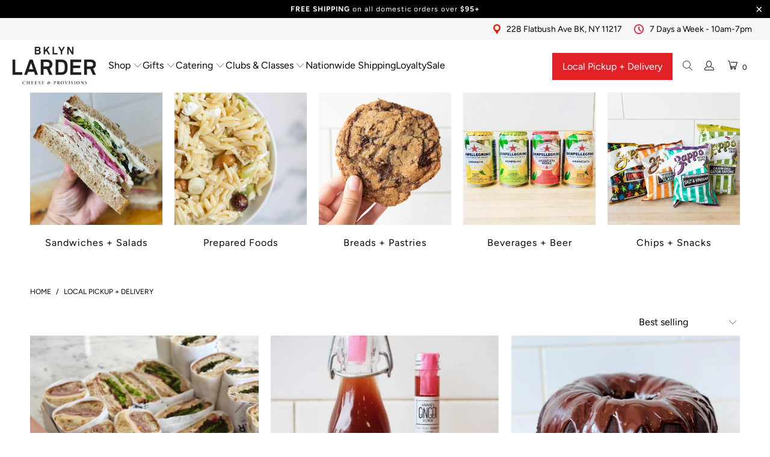

--- FILE ---
content_type: text/html; charset=utf-8
request_url: https://www.bklynlarder.com/collections/local-pickup-delivery?page=4
body_size: 48668
content:


 <!DOCTYPE html>
<html class="no-js no-touch" lang="en"> <head> <a href="#main" class="skip">Skip to main content</a>

<!-- Canonical url custom logic injected by StoreSEO - Start --><!-- Canonical url custom logic injected by StoreSEO - End --> <meta charset="utf-8"> <meta http-equiv="cleartype" content="on"> <meta name="robots" content="index,follow"> <!-- Mobile Specific Metas x --> <meta name="HandheldFriendly" content="True"> <meta name="MobileOptimized" content="320"> <meta name="viewport" content="width=device-width,initial-scale=1"> <meta name="theme-color" content="#ffffff"> <meta name="google-site-verification" content="Om8RV1dUYwwu0m4hR2zU4-kOKrweGNzElRMPJ0Uw4Ss" /> <title>
      Brooklyn Local Pickup &amp; Same-Day Delivery - Artisan Cheese &amp; Gourmet Foods - BKLYN Larder Page 4</title> <meta name="description" content="Order artisan cheese, charcuterie &amp; gourmet groceries from BKLYN Larder in Park Slope. Same-day local delivery across Brooklyn or convenient in-store pickup available. Page 4."/> <!-- Preconnect Domains --> <link rel="preconnect" href="https://fonts.shopifycdn.com" /> <link rel="preconnect" href="https://cdn.shopify.com" /> <link rel="preconnect" href="https://v.shopify.com" /> <link rel="preconnect" href="https://cdn.shopifycloud.com" /> <link rel="preconnect" href="https://monorail-edge.shopifysvc.com"> <!-- fallback for browsers that don't support preconnect --> <link rel="dns-prefetch" href="https://fonts.shopifycdn.com" /> <link rel="dns-prefetch" href="https://cdn.shopify.com" /> <link rel="dns-prefetch" href="https://v.shopify.com" /> <link rel="dns-prefetch" href="https://cdn.shopifycloud.com" /> <link rel="dns-prefetch" href="https://monorail-edge.shopifysvc.com"> <!-- Preload Assets --> <link rel="preload" href="//www.bklynlarder.com/cdn/shop/t/5/assets/fancybox.css?v=19278034316635137701664300955" as="style"> <link rel="preload" href="//www.bklynlarder.com/cdn/shop/t/5/assets/styles.css?v=121891722080821358681762174909" as="style"> <link rel="preload" href="//www.bklynlarder.com/cdn/shop/t/5/assets/jquery.min.js?v=81049236547974671631664300955" as="script"> <link rel="preload" href="//www.bklynlarder.com/cdn/shop/t/5/assets/vendors.js?v=51772124549495699811664300955" as="script"> <link rel="preload" href="//www.bklynlarder.com/cdn/shop/t/5/assets/sections.js?v=67987799052509922391664476470" as="script"> <link rel="preload" href="//www.bklynlarder.com/cdn/shop/t/5/assets/utilities.js?v=120856913758219918401664300955" as="script"> <link rel="preload" href="//www.bklynlarder.com/cdn/shop/t/5/assets/app.js?v=144708146713539609381699042738" as="script"> <!-- Stylesheet for Fancybox library --> <link href="//www.bklynlarder.com/cdn/shop/t/5/assets/fancybox.css?v=19278034316635137701664300955" rel="stylesheet" type="text/css" media="all" /> <!-- Stylesheets for Turbo --> <link href="//www.bklynlarder.com/cdn/shop/t/5/assets/styles.css?v=121891722080821358681762174909" rel="stylesheet" type="text/css" media="all" /> <link href="//www.bklynlarder.com/cdn/shop/t/5/assets/classes.css?v=62524010241624124071664300955" rel="stylesheet" type="text/css" media="all" /> <link href="//www.bklynlarder.com/cdn/shop/t/5/assets/slick.css?v=21906427877491004091664300955" rel="stylesheet" type="text/css" media="all" /> <link href="//www.bklynlarder.com/cdn/shop/t/5/assets/custom.css?v=55887472437500789341698877995" rel="stylesheet" type="text/css" media="all" /> <script>
      window.lazySizesConfig = window.lazySizesConfig || {};

      lazySizesConfig.expand = 300;
      lazySizesConfig.loadHidden = false;

      /*! lazysizes - v5.2.2 - bgset plugin */
      !function(e,t){var a=function(){t(e.lazySizes),e.removeEventListener("lazyunveilread",a,!0)};t=t.bind(null,e,e.document),"object"==typeof module&&module.exports?t(require("lazysizes")):"function"==typeof define&&define.amd?define(["lazysizes"],t):e.lazySizes?a():e.addEventListener("lazyunveilread",a,!0)}(window,function(e,z,g){"use strict";var c,y,b,f,i,s,n,v,m;e.addEventListener&&(c=g.cfg,y=/\s+/g,b=/\s*\|\s+|\s+\|\s*/g,f=/^(.+?)(?:\s+\[\s*(.+?)\s*\])(?:\s+\[\s*(.+?)\s*\])?$/,i=/^\s*\(*\s*type\s*:\s*(.+?)\s*\)*\s*$/,s=/\(|\)|'/,n={contain:1,cover:1},v=function(e,t){var a;t&&((a=t.match(i))&&a[1]?e.setAttribute("type",a[1]):e.setAttribute("media",c.customMedia[t]||t))},m=function(e){var t,a,i,r;e.target._lazybgset&&(a=(t=e.target)._lazybgset,(i=t.currentSrc||t.src)&&((r=g.fire(a,"bgsetproxy",{src:i,useSrc:s.test(i)?JSON.stringify(i):i})).defaultPrevented||(a.style.backgroundImage="url("+r.detail.useSrc+")")),t._lazybgsetLoading&&(g.fire(a,"_lazyloaded",{},!1,!0),delete t._lazybgsetLoading))},addEventListener("lazybeforeunveil",function(e){var t,a,i,r,s,n,l,d,o,u;!e.defaultPrevented&&(t=e.target.getAttribute("data-bgset"))&&(o=e.target,(u=z.createElement("img")).alt="",u._lazybgsetLoading=!0,e.detail.firesLoad=!0,a=t,i=o,r=u,s=z.createElement("picture"),n=i.getAttribute(c.sizesAttr),l=i.getAttribute("data-ratio"),d=i.getAttribute("data-optimumx"),i._lazybgset&&i._lazybgset.parentNode==i&&i.removeChild(i._lazybgset),Object.defineProperty(r,"_lazybgset",{value:i,writable:!0}),Object.defineProperty(i,"_lazybgset",{value:s,writable:!0}),a=a.replace(y," ").split(b),s.style.display="none",r.className=c.lazyClass,1!=a.length||n||(n="auto"),a.forEach(function(e){var t,a=z.createElement("source");n&&"auto"!=n&&a.setAttribute("sizes",n),(t=e.match(f))?(a.setAttribute(c.srcsetAttr,t[1]),v(a,t[2]),v(a,t[3])):a.setAttribute(c.srcsetAttr,e),s.appendChild(a)}),n&&(r.setAttribute(c.sizesAttr,n),i.removeAttribute(c.sizesAttr),i.removeAttribute("sizes")),d&&r.setAttribute("data-optimumx",d),l&&r.setAttribute("data-ratio",l),s.appendChild(r),i.appendChild(s),setTimeout(function(){g.loader.unveil(u),g.rAF(function(){g.fire(u,"_lazyloaded",{},!0,!0),u.complete&&m({target:u})})}))}),z.addEventListener("load",m,!0),e.addEventListener("lazybeforesizes",function(e){var t,a,i,r;e.detail.instance==g&&e.target._lazybgset&&e.detail.dataAttr&&(t=e.target._lazybgset,i=t,r=(getComputedStyle(i)||{getPropertyValue:function(){}}).getPropertyValue("background-size"),!n[r]&&n[i.style.backgroundSize]&&(r=i.style.backgroundSize),n[a=r]&&(e.target._lazysizesParentFit=a,g.rAF(function(){e.target.setAttribute("data-parent-fit",a),e.target._lazysizesParentFit&&delete e.target._lazysizesParentFit})))},!0),z.documentElement.addEventListener("lazybeforesizes",function(e){var t,a;!e.defaultPrevented&&e.target._lazybgset&&e.detail.instance==g&&(e.detail.width=(t=e.target._lazybgset,a=g.gW(t,t.parentNode),(!t._lazysizesWidth||a>t._lazysizesWidth)&&(t._lazysizesWidth=a),t._lazysizesWidth))}))});

      /*! lazysizes - v5.2.2 */
      !function(e){var t=function(u,D,f){"use strict";var k,H;if(function(){var e;var t={lazyClass:"lazyload",loadedClass:"lazyloaded",loadingClass:"lazyloading",preloadClass:"lazypreload",errorClass:"lazyerror",autosizesClass:"lazyautosizes",srcAttr:"data-src",srcsetAttr:"data-srcset",sizesAttr:"data-sizes",minSize:40,customMedia:{},init:true,expFactor:1.5,hFac:.8,loadMode:2,loadHidden:true,ricTimeout:0,throttleDelay:125};H=u.lazySizesConfig||u.lazysizesConfig||{};for(e in t){if(!(e in H)){H[e]=t[e]}}}(),!D||!D.getElementsByClassName){return{init:function(){},cfg:H,noSupport:true}}var O=D.documentElement,a=u.HTMLPictureElement,P="addEventListener",$="getAttribute",q=u[P].bind(u),I=u.setTimeout,U=u.requestAnimationFrame||I,l=u.requestIdleCallback,j=/^picture$/i,r=["load","error","lazyincluded","_lazyloaded"],i={},G=Array.prototype.forEach,J=function(e,t){if(!i[t]){i[t]=new RegExp("(\\s|^)"+t+"(\\s|$)")}return i[t].test(e[$]("class")||"")&&i[t]},K=function(e,t){if(!J(e,t)){e.setAttribute("class",(e[$]("class")||"").trim()+" "+t)}},Q=function(e,t){var i;if(i=J(e,t)){e.setAttribute("class",(e[$]("class")||"").replace(i," "))}},V=function(t,i,e){var a=e?P:"removeEventListener";if(e){V(t,i)}r.forEach(function(e){t[a](e,i)})},X=function(e,t,i,a,r){var n=D.createEvent("Event");if(!i){i={}}i.instance=k;n.initEvent(t,!a,!r);n.detail=i;e.dispatchEvent(n);return n},Y=function(e,t){var i;if(!a&&(i=u.picturefill||H.pf)){if(t&&t.src&&!e[$]("srcset")){e.setAttribute("srcset",t.src)}i({reevaluate:true,elements:[e]})}else if(t&&t.src){e.src=t.src}},Z=function(e,t){return(getComputedStyle(e,null)||{})[t]},s=function(e,t,i){i=i||e.offsetWidth;while(i<H.minSize&&t&&!e._lazysizesWidth){i=t.offsetWidth;t=t.parentNode}return i},ee=function(){var i,a;var t=[];var r=[];var n=t;var s=function(){var e=n;n=t.length?r:t;i=true;a=false;while(e.length){e.shift()()}i=false};var e=function(e,t){if(i&&!t){e.apply(this,arguments)}else{n.push(e);if(!a){a=true;(D.hidden?I:U)(s)}}};e._lsFlush=s;return e}(),te=function(i,e){return e?function(){ee(i)}:function(){var e=this;var t=arguments;ee(function(){i.apply(e,t)})}},ie=function(e){var i;var a=0;var r=H.throttleDelay;var n=H.ricTimeout;var t=function(){i=false;a=f.now();e()};var s=l&&n>49?function(){l(t,{timeout:n});if(n!==H.ricTimeout){n=H.ricTimeout}}:te(function(){I(t)},true);return function(e){var t;if(e=e===true){n=33}if(i){return}i=true;t=r-(f.now()-a);if(t<0){t=0}if(e||t<9){s()}else{I(s,t)}}},ae=function(e){var t,i;var a=99;var r=function(){t=null;e()};var n=function(){var e=f.now()-i;if(e<a){I(n,a-e)}else{(l||r)(r)}};return function(){i=f.now();if(!t){t=I(n,a)}}},e=function(){var v,m,c,h,e;var y,z,g,p,C,b,A;var n=/^img$/i;var d=/^iframe$/i;var E="onscroll"in u&&!/(gle|ing)bot/.test(navigator.userAgent);var _=0;var w=0;var N=0;var M=-1;var x=function(e){N--;if(!e||N<0||!e.target){N=0}};var W=function(e){if(A==null){A=Z(D.body,"visibility")=="hidden"}return A||!(Z(e.parentNode,"visibility")=="hidden"&&Z(e,"visibility")=="hidden")};var S=function(e,t){var i;var a=e;var r=W(e);g-=t;b+=t;p-=t;C+=t;while(r&&(a=a.offsetParent)&&a!=D.body&&a!=O){r=(Z(a,"opacity")||1)>0;if(r&&Z(a,"overflow")!="visible"){i=a.getBoundingClientRect();r=C>i.left&&p<i.right&&b>i.top-1&&g<i.bottom+1}}return r};var t=function(){var e,t,i,a,r,n,s,l,o,u,f,c;var d=k.elements;if((h=H.loadMode)&&N<8&&(e=d.length)){t=0;M++;for(;t<e;t++){if(!d[t]||d[t]._lazyRace){continue}if(!E||k.prematureUnveil&&k.prematureUnveil(d[t])){R(d[t]);continue}if(!(l=d[t][$]("data-expand"))||!(n=l*1)){n=w}if(!u){u=!H.expand||H.expand<1?O.clientHeight>500&&O.clientWidth>500?500:370:H.expand;k._defEx=u;f=u*H.expFactor;c=H.hFac;A=null;if(w<f&&N<1&&M>2&&h>2&&!D.hidden){w=f;M=0}else if(h>1&&M>1&&N<6){w=u}else{w=_}}if(o!==n){y=innerWidth+n*c;z=innerHeight+n;s=n*-1;o=n}i=d[t].getBoundingClientRect();if((b=i.bottom)>=s&&(g=i.top)<=z&&(C=i.right)>=s*c&&(p=i.left)<=y&&(b||C||p||g)&&(H.loadHidden||W(d[t]))&&(m&&N<3&&!l&&(h<3||M<4)||S(d[t],n))){R(d[t]);r=true;if(N>9){break}}else if(!r&&m&&!a&&N<4&&M<4&&h>2&&(v[0]||H.preloadAfterLoad)&&(v[0]||!l&&(b||C||p||g||d[t][$](H.sizesAttr)!="auto"))){a=v[0]||d[t]}}if(a&&!r){R(a)}}};var i=ie(t);var B=function(e){var t=e.target;if(t._lazyCache){delete t._lazyCache;return}x(e);K(t,H.loadedClass);Q(t,H.loadingClass);V(t,L);X(t,"lazyloaded")};var a=te(B);var L=function(e){a({target:e.target})};var T=function(t,i){try{t.contentWindow.location.replace(i)}catch(e){t.src=i}};var F=function(e){var t;var i=e[$](H.srcsetAttr);if(t=H.customMedia[e[$]("data-media")||e[$]("media")]){e.setAttribute("media",t)}if(i){e.setAttribute("srcset",i)}};var s=te(function(t,e,i,a,r){var n,s,l,o,u,f;if(!(u=X(t,"lazybeforeunveil",e)).defaultPrevented){if(a){if(i){K(t,H.autosizesClass)}else{t.setAttribute("sizes",a)}}s=t[$](H.srcsetAttr);n=t[$](H.srcAttr);if(r){l=t.parentNode;o=l&&j.test(l.nodeName||"")}f=e.firesLoad||"src"in t&&(s||n||o);u={target:t};K(t,H.loadingClass);if(f){clearTimeout(c);c=I(x,2500);V(t,L,true)}if(o){G.call(l.getElementsByTagName("source"),F)}if(s){t.setAttribute("srcset",s)}else if(n&&!o){if(d.test(t.nodeName)){T(t,n)}else{t.src=n}}if(r&&(s||o)){Y(t,{src:n})}}if(t._lazyRace){delete t._lazyRace}Q(t,H.lazyClass);ee(function(){var e=t.complete&&t.naturalWidth>1;if(!f||e){if(e){K(t,"ls-is-cached")}B(u);t._lazyCache=true;I(function(){if("_lazyCache"in t){delete t._lazyCache}},9)}if(t.loading=="lazy"){N--}},true)});var R=function(e){if(e._lazyRace){return}var t;var i=n.test(e.nodeName);var a=i&&(e[$](H.sizesAttr)||e[$]("sizes"));var r=a=="auto";if((r||!m)&&i&&(e[$]("src")||e.srcset)&&!e.complete&&!J(e,H.errorClass)&&J(e,H.lazyClass)){return}t=X(e,"lazyunveilread").detail;if(r){re.updateElem(e,true,e.offsetWidth)}e._lazyRace=true;N++;s(e,t,r,a,i)};var r=ae(function(){H.loadMode=3;i()});var l=function(){if(H.loadMode==3){H.loadMode=2}r()};var o=function(){if(m){return}if(f.now()-e<999){I(o,999);return}m=true;H.loadMode=3;i();q("scroll",l,true)};return{_:function(){e=f.now();k.elements=D.getElementsByClassName(H.lazyClass);v=D.getElementsByClassName(H.lazyClass+" "+H.preloadClass);q("scroll",i,true);q("resize",i,true);q("pageshow",function(e){if(e.persisted){var t=D.querySelectorAll("."+H.loadingClass);if(t.length&&t.forEach){U(function(){t.forEach(function(e){if(e.complete){R(e)}})})}}});if(u.MutationObserver){new MutationObserver(i).observe(O,{childList:true,subtree:true,attributes:true})}else{O[P]("DOMNodeInserted",i,true);O[P]("DOMAttrModified",i,true);setInterval(i,999)}q("hashchange",i,true);["focus","mouseover","click","load","transitionend","animationend"].forEach(function(e){D[P](e,i,true)});if(/d$|^c/.test(D.readyState)){o()}else{q("load",o);D[P]("DOMContentLoaded",i);I(o,2e4)}if(k.elements.length){t();ee._lsFlush()}else{i()}},checkElems:i,unveil:R,_aLSL:l}}(),re=function(){var i;var n=te(function(e,t,i,a){var r,n,s;e._lazysizesWidth=a;a+="px";e.setAttribute("sizes",a);if(j.test(t.nodeName||"")){r=t.getElementsByTagName("source");for(n=0,s=r.length;n<s;n++){r[n].setAttribute("sizes",a)}}if(!i.detail.dataAttr){Y(e,i.detail)}});var a=function(e,t,i){var a;var r=e.parentNode;if(r){i=s(e,r,i);a=X(e,"lazybeforesizes",{width:i,dataAttr:!!t});if(!a.defaultPrevented){i=a.detail.width;if(i&&i!==e._lazysizesWidth){n(e,r,a,i)}}}};var e=function(){var e;var t=i.length;if(t){e=0;for(;e<t;e++){a(i[e])}}};var t=ae(e);return{_:function(){i=D.getElementsByClassName(H.autosizesClass);q("resize",t)},checkElems:t,updateElem:a}}(),t=function(){if(!t.i&&D.getElementsByClassName){t.i=true;re._();e._()}};return I(function(){H.init&&t()}),k={cfg:H,autoSizer:re,loader:e,init:t,uP:Y,aC:K,rC:Q,hC:J,fire:X,gW:s,rAF:ee}}(e,e.document,Date);e.lazySizes=t,"object"==typeof module&&module.exports&&(module.exports=t)}("undefined"!=typeof window?window:{});</script> <!-- Icons --> <link rel="shortcut icon" type="image/x-icon" href="//www.bklynlarder.com/cdn/shop/files/BKLYN_Larder_Favicon-White_180x180.png?v=1664304987"> <link rel="apple-touch-icon" href="//www.bklynlarder.com/cdn/shop/files/BKLYN_Larder_Favicon-White_180x180.png?v=1664304987"/> <link rel="apple-touch-icon" sizes="57x57" href="//www.bklynlarder.com/cdn/shop/files/BKLYN_Larder_Favicon-White_57x57.png?v=1664304987"/> <link rel="apple-touch-icon" sizes="60x60" href="//www.bklynlarder.com/cdn/shop/files/BKLYN_Larder_Favicon-White_60x60.png?v=1664304987"/> <link rel="apple-touch-icon" sizes="72x72" href="//www.bklynlarder.com/cdn/shop/files/BKLYN_Larder_Favicon-White_72x72.png?v=1664304987"/> <link rel="apple-touch-icon" sizes="76x76" href="//www.bklynlarder.com/cdn/shop/files/BKLYN_Larder_Favicon-White_76x76.png?v=1664304987"/> <link rel="apple-touch-icon" sizes="114x114" href="//www.bklynlarder.com/cdn/shop/files/BKLYN_Larder_Favicon-White_114x114.png?v=1664304987"/> <link rel="apple-touch-icon" sizes="180x180" href="//www.bklynlarder.com/cdn/shop/files/BKLYN_Larder_Favicon-White_180x180.png?v=1664304987"/> <link rel="apple-touch-icon" sizes="228x228" href="//www.bklynlarder.com/cdn/shop/files/BKLYN_Larder_Favicon-White_228x228.png?v=1664304987"/> <link rel="canonical" href="https://www.bklynlarder.com/collections/local-pickup-delivery?page=4"/> <script src="//www.bklynlarder.com/cdn/shop/t/5/assets/jquery.min.js?v=81049236547974671631664300955"></script> <script src="https://cdn.jsdelivr.net/npm/slick-carousel@1.8.1/slick/slick.min.js"></script> <script>
      window.PXUTheme = window.PXUTheme || {};
      window.PXUTheme.version = '7.1.1';
      window.PXUTheme.name = 'Turbo';</script>
    


    
<template id="price-ui"><span class="price " data-price></span><span class="compare-at-price" data-compare-at-price></span><span class="unit-pricing" data-unit-pricing></span></template> <template id="price-ui-badge"><div class="price-ui-badge__sticker price-ui-badge__sticker--"> <span class="price-ui-badge__sticker-text" data-badge></span></div></template> <template id="price-ui__price"><span class="money" data-price></span></template> <template id="price-ui__price-range"><span class="price-min" data-price-min><span class="money" data-price></span></span> - <span class="price-max" data-price-max><span class="money" data-price></span></span></template> <template id="price-ui__unit-pricing"><span class="unit-quantity" data-unit-quantity></span> | <span class="unit-price" data-unit-price><span class="money" data-price></span></span> / <span class="unit-measurement" data-unit-measurement></span></template> <template id="price-ui-badge__percent-savings-range">Save up to <span data-price-percent></span>%</template> <template id="price-ui-badge__percent-savings">Save <span data-price-percent></span>%</template> <template id="price-ui-badge__price-savings-range">Save up to <span class="money" data-price></span></template> <template id="price-ui-badge__price-savings">Save <span class="money" data-price></span></template> <template id="price-ui-badge__on-sale">Sale</template> <template id="price-ui-badge__sold-out">Sold out</template> <template id="price-ui-badge__in-stock">In stock</template> <script>
      
window.PXUTheme = window.PXUTheme || {};


window.PXUTheme.theme_settings = {};
window.PXUTheme.currency = {};
window.PXUTheme.routes = window.PXUTheme.routes || {};


window.PXUTheme.theme_settings.display_tos_checkbox = false;
window.PXUTheme.theme_settings.go_to_checkout = false;
window.PXUTheme.theme_settings.cart_action = "ajax";
window.PXUTheme.theme_settings.cart_shipping_calculator = false;


window.PXUTheme.theme_settings.collection_swatches = false;
window.PXUTheme.theme_settings.collection_secondary_image = true;


window.PXUTheme.currency.show_multiple_currencies = false;
window.PXUTheme.currency.shop_currency = "USD";
window.PXUTheme.currency.default_currency = "USD";
window.PXUTheme.currency.display_format = "money_format";
window.PXUTheme.currency.money_format = "${{amount}}";
window.PXUTheme.currency.money_format_no_currency = "${{amount}}";
window.PXUTheme.currency.money_format_currency = "${{amount}} USD";
window.PXUTheme.currency.native_multi_currency = false;
window.PXUTheme.currency.iso_code = "USD";
window.PXUTheme.currency.symbol = "$";


window.PXUTheme.theme_settings.display_inventory_left = false;
window.PXUTheme.theme_settings.inventory_threshold = 10;
window.PXUTheme.theme_settings.limit_quantity = false;


window.PXUTheme.theme_settings.menu_position = null;


window.PXUTheme.theme_settings.newsletter_popup = false;
window.PXUTheme.theme_settings.newsletter_popup_days = "2";
window.PXUTheme.theme_settings.newsletter_popup_mobile = false;
window.PXUTheme.theme_settings.newsletter_popup_seconds = 12;


window.PXUTheme.theme_settings.pagination_type = "load_more";


window.PXUTheme.theme_settings.enable_shopify_collection_badges = true;
window.PXUTheme.theme_settings.quick_shop_thumbnail_position = "bottom-thumbnails";
window.PXUTheme.theme_settings.product_form_style = "radio";
window.PXUTheme.theme_settings.sale_banner_enabled = true;
window.PXUTheme.theme_settings.display_savings = true;
window.PXUTheme.theme_settings.display_sold_out_price = false;
window.PXUTheme.theme_settings.sold_out_text = "Sold out";
window.PXUTheme.theme_settings.free_text = "Free";
window.PXUTheme.theme_settings.video_looping = false;
window.PXUTheme.theme_settings.quick_shop_style = "popup";
window.PXUTheme.theme_settings.hover_enabled = false;


window.PXUTheme.routes.cart_url = "/cart";
window.PXUTheme.routes.root_url = "/";
window.PXUTheme.routes.search_url = "/search";
window.PXUTheme.routes.all_products_collection_url = "/collections/all";


window.PXUTheme.theme_settings.image_loading_style = "color";


window.PXUTheme.theme_settings.search_option = "product";
window.PXUTheme.theme_settings.search_items_to_display = 5;
window.PXUTheme.theme_settings.enable_autocomplete = true;


window.PXUTheme.theme_settings.page_dots_enabled = true;
window.PXUTheme.theme_settings.slideshow_arrow_size = "bold";


window.PXUTheme.theme_settings.quick_shop_enabled = true;


window.PXUTheme.translation = {};


window.PXUTheme.translation.agree_to_terms_warning = "You must agree with the terms and conditions to checkout.";
window.PXUTheme.translation.one_item_left = "item left";
window.PXUTheme.translation.items_left_text = "items left";
window.PXUTheme.translation.cart_savings_text = "Total Savings";
window.PXUTheme.translation.cart_discount_text = "Discount";
window.PXUTheme.translation.cart_subtotal_text = "Subtotal";
window.PXUTheme.translation.cart_remove_text = "Remove";
window.PXUTheme.translation.cart_free_text = "Free";


window.PXUTheme.translation.newsletter_success_text = "Thank you for joining our mailing list!";


window.PXUTheme.translation.notify_email = "Enter your email address...";
window.PXUTheme.translation.notify_email_value = "Translation missing: en.contact.fields.email";
window.PXUTheme.translation.notify_email_send = "Send";
window.PXUTheme.translation.notify_message_first = "Please notify me when ";
window.PXUTheme.translation.notify_message_last = " becomes available - ";
window.PXUTheme.translation.notify_success_text = "Thanks! We will notify you when this product becomes available!";


window.PXUTheme.translation.add_to_cart = "Add to Cart";
window.PXUTheme.translation.coming_soon_text = "Coming Soon";
window.PXUTheme.translation.sold_out_text = "Sold Out";
window.PXUTheme.translation.sale_text = "Sale";
window.PXUTheme.translation.savings_text = "You Save";
window.PXUTheme.translation.from_text = "from";
window.PXUTheme.translation.new_text = "New";
window.PXUTheme.translation.pre_order_text = "Pre-Order";
window.PXUTheme.translation.unavailable_text = "Unavailable";


window.PXUTheme.translation.all_results = "View all results";
window.PXUTheme.translation.no_results = "Sorry, no results!";


window.PXUTheme.media_queries = {};
window.PXUTheme.media_queries.small = window.matchMedia( "(max-width: 480px)" );
window.PXUTheme.media_queries.medium = window.matchMedia( "(max-width: 798px)" );
window.PXUTheme.media_queries.large = window.matchMedia( "(min-width: 799px)" );
window.PXUTheme.media_queries.larger = window.matchMedia( "(min-width: 960px)" );
window.PXUTheme.media_queries.xlarge = window.matchMedia( "(min-width: 1200px)" );
window.PXUTheme.media_queries.ie10 = window.matchMedia( "all and (-ms-high-contrast: none), (-ms-high-contrast: active)" );
window.PXUTheme.media_queries.tablet = window.matchMedia( "only screen and (min-width: 799px) and (max-width: 1024px)" );</script> <script src="//www.bklynlarder.com/cdn/shop/t/5/assets/vendors.js?v=51772124549495699811664300955" defer></script> <script src="//www.bklynlarder.com/cdn/shop/t/5/assets/sections.js?v=67987799052509922391664476470" defer></script> <script src="//www.bklynlarder.com/cdn/shop/t/5/assets/utilities.js?v=120856913758219918401664300955" defer></script> <script src="//www.bklynlarder.com/cdn/shop/t/5/assets/app.js?v=144708146713539609381699042738" defer></script> <script></script> <!-- Google Tag Manager --> <script>(function(w,d,s,l,i){w[l]=w[l]||[];w[l].push({'gtm.start':
    new Date().getTime(),event:'gtm.js'});var f=d.getElementsByTagName(s)[0],
    j=d.createElement(s),dl=l!='dataLayer'?'&l='+l:'';j.async=true;j.src=
    'https://www.googletagmanager.com/gtm.js?id='+i+dl;f.parentNode.insertBefore(j,f);
    })(window,document,'script','dataLayer','GTM-5D7K96Z');</script> <!-- End Google Tag Manager --> <script>window.performance && window.performance.mark && window.performance.mark('shopify.content_for_header.start');</script><meta name="google-site-verification" content="flkfZwb9FaFe5OvUedwudw7yJnQQwz1fJbVXysMnBIk">
<meta name="facebook-domain-verification" content="alosnx6uninj4kzpigi61lyha7hjno">
<meta id="shopify-digital-wallet" name="shopify-digital-wallet" content="/64187433181/digital_wallets/dialog">
<meta name="shopify-checkout-api-token" content="c5de7366900a4cc6bb16e45f14b38bc2">
<meta id="in-context-paypal-metadata" data-shop-id="64187433181" data-venmo-supported="false" data-environment="production" data-locale="en_US" data-paypal-v4="true" data-currency="USD">
<link rel="alternate" type="application/atom+xml" title="Feed" href="/collections/local-pickup-delivery.atom" />
<link rel="prev" href="/collections/local-pickup-delivery?page=3">
<link rel="next" href="/collections/local-pickup-delivery?page=5">
<link rel="alternate" type="application/json+oembed" href="https://www.bklynlarder.com/collections/local-pickup-delivery.oembed?page=4">
<script async="async" src="/checkouts/internal/preloads.js?locale=en-US"></script>
<script id="shopify-features" type="application/json">{"accessToken":"c5de7366900a4cc6bb16e45f14b38bc2","betas":["rich-media-storefront-analytics"],"domain":"www.bklynlarder.com","predictiveSearch":true,"shopId":64187433181,"locale":"en"}</script>
<script>var Shopify = Shopify || {};
Shopify.shop = "bklynlarder.myshopify.com";
Shopify.locale = "en";
Shopify.currency = {"active":"USD","rate":"1.0"};
Shopify.country = "US";
Shopify.theme = {"name":"BKLYN Larder | ICEE Social - Zapiet ","id":135641956573,"schema_name":"Turbo","schema_version":"7.1.1","theme_store_id":null,"role":"main"};
Shopify.theme.handle = "null";
Shopify.theme.style = {"id":null,"handle":null};
Shopify.cdnHost = "www.bklynlarder.com/cdn";
Shopify.routes = Shopify.routes || {};
Shopify.routes.root = "/";</script>
<script type="module">!function(o){(o.Shopify=o.Shopify||{}).modules=!0}(window);</script>
<script>!function(o){function n(){var o=[];function n(){o.push(Array.prototype.slice.apply(arguments))}return n.q=o,n}var t=o.Shopify=o.Shopify||{};t.loadFeatures=n(),t.autoloadFeatures=n()}(window);</script>
<script id="shop-js-analytics" type="application/json">{"pageType":"collection"}</script>
<script defer="defer" async type="module" src="//www.bklynlarder.com/cdn/shopifycloud/shop-js/modules/v2/client.init-shop-cart-sync_C5BV16lS.en.esm.js"></script>
<script defer="defer" async type="module" src="//www.bklynlarder.com/cdn/shopifycloud/shop-js/modules/v2/chunk.common_CygWptCX.esm.js"></script>
<script type="module">
  await import("//www.bklynlarder.com/cdn/shopifycloud/shop-js/modules/v2/client.init-shop-cart-sync_C5BV16lS.en.esm.js");
await import("//www.bklynlarder.com/cdn/shopifycloud/shop-js/modules/v2/chunk.common_CygWptCX.esm.js");

  window.Shopify.SignInWithShop?.initShopCartSync?.({"fedCMEnabled":true,"windoidEnabled":true});

</script>
<script>(function() {
  var isLoaded = false;
  function asyncLoad() {
    if (isLoaded) return;
    isLoaded = true;
    var urls = ["https:\/\/cdn.nfcube.com\/a6310953d9125a6f6e7f118eade0ac15.js?shop=bklynlarder.myshopify.com"];
    for (var i = 0; i <urls.length; i++) {
      var s = document.createElement('script');
      s.type = 'text/javascript';
      s.async = true;
      s.src = urls[i];
      var x = document.getElementsByTagName('script')[0];
      x.parentNode.insertBefore(s, x);
    }
  };
  if(window.attachEvent) {
    window.attachEvent('onload', asyncLoad);
  } else {
    window.addEventListener('load', asyncLoad, false);
  }
})();</script>
<script id="__st">var __st={"a":64187433181,"offset":-18000,"reqid":"39abc668-9663-47f8-8309-01f299e49bb4-1768643049","pageurl":"www.bklynlarder.com\/collections\/local-pickup-delivery?page=4","u":"b0d4de118ae1","p":"collection","rtyp":"collection","rid":411920138461};</script>
<script>window.ShopifyPaypalV4VisibilityTracking = true;</script>
<script id="captcha-bootstrap">!function(){'use strict';const t='contact',e='account',n='new_comment',o=[[t,t],['blogs',n],['comments',n],[t,'customer']],c=[[e,'customer_login'],[e,'guest_login'],[e,'recover_customer_password'],[e,'create_customer']],r=t=>t.map((([t,e])=>`form[action*='/${t}']:not([data-nocaptcha='true']) input[name='form_type'][value='${e}']`)).join(','),a=t=>()=>t?[...document.querySelectorAll(t)].map((t=>t.form)):[];function s(){const t=[...o],e=r(t);return a(e)}const i='password',u='form_key',d=['recaptcha-v3-token','g-recaptcha-response','h-captcha-response',i],f=()=>{try{return window.sessionStorage}catch{return}},m='__shopify_v',_=t=>t.elements[u];function p(t,e,n=!1){try{const o=window.sessionStorage,c=JSON.parse(o.getItem(e)),{data:r}=function(t){const{data:e,action:n}=t;return t[m]||n?{data:e,action:n}:{data:t,action:n}}(c);for(const[e,n]of Object.entries(r))t.elements[e]&&(t.elements[e].value=n);n&&o.removeItem(e)}catch(o){console.error('form repopulation failed',{error:o})}}const l='form_type',E='cptcha';function T(t){t.dataset[E]=!0}const w=window,h=w.document,L='Shopify',v='ce_forms',y='captcha';let A=!1;((t,e)=>{const n=(g='f06e6c50-85a8-45c8-87d0-21a2b65856fe',I='https://cdn.shopify.com/shopifycloud/storefront-forms-hcaptcha/ce_storefront_forms_captcha_hcaptcha.v1.5.2.iife.js',D={infoText:'Protected by hCaptcha',privacyText:'Privacy',termsText:'Terms'},(t,e,n)=>{const o=w[L][v],c=o.bindForm;if(c)return c(t,g,e,D).then(n);var r;o.q.push([[t,g,e,D],n]),r=I,A||(h.body.append(Object.assign(h.createElement('script'),{id:'captcha-provider',async:!0,src:r})),A=!0)});var g,I,D;w[L]=w[L]||{},w[L][v]=w[L][v]||{},w[L][v].q=[],w[L][y]=w[L][y]||{},w[L][y].protect=function(t,e){n(t,void 0,e),T(t)},Object.freeze(w[L][y]),function(t,e,n,w,h,L){const[v,y,A,g]=function(t,e,n){const i=e?o:[],u=t?c:[],d=[...i,...u],f=r(d),m=r(i),_=r(d.filter((([t,e])=>n.includes(e))));return[a(f),a(m),a(_),s()]}(w,h,L),I=t=>{const e=t.target;return e instanceof HTMLFormElement?e:e&&e.form},D=t=>v().includes(t);t.addEventListener('submit',(t=>{const e=I(t);if(!e)return;const n=D(e)&&!e.dataset.hcaptchaBound&&!e.dataset.recaptchaBound,o=_(e),c=g().includes(e)&&(!o||!o.value);(n||c)&&t.preventDefault(),c&&!n&&(function(t){try{if(!f())return;!function(t){const e=f();if(!e)return;const n=_(t);if(!n)return;const o=n.value;o&&e.removeItem(o)}(t);const e=Array.from(Array(32),(()=>Math.random().toString(36)[2])).join('');!function(t,e){_(t)||t.append(Object.assign(document.createElement('input'),{type:'hidden',name:u})),t.elements[u].value=e}(t,e),function(t,e){const n=f();if(!n)return;const o=[...t.querySelectorAll(`input[type='${i}']`)].map((({name:t})=>t)),c=[...d,...o],r={};for(const[a,s]of new FormData(t).entries())c.includes(a)||(r[a]=s);n.setItem(e,JSON.stringify({[m]:1,action:t.action,data:r}))}(t,e)}catch(e){console.error('failed to persist form',e)}}(e),e.submit())}));const S=(t,e)=>{t&&!t.dataset[E]&&(n(t,e.some((e=>e===t))),T(t))};for(const o of['focusin','change'])t.addEventListener(o,(t=>{const e=I(t);D(e)&&S(e,y())}));const B=e.get('form_key'),M=e.get(l),P=B&&M;t.addEventListener('DOMContentLoaded',(()=>{const t=y();if(P)for(const e of t)e.elements[l].value===M&&p(e,B);[...new Set([...A(),...v().filter((t=>'true'===t.dataset.shopifyCaptcha))])].forEach((e=>S(e,t)))}))}(h,new URLSearchParams(w.location.search),n,t,e,['guest_login'])})(!0,!1)}();</script>
<script integrity="sha256-4kQ18oKyAcykRKYeNunJcIwy7WH5gtpwJnB7kiuLZ1E=" data-source-attribution="shopify.loadfeatures" defer="defer" src="//www.bklynlarder.com/cdn/shopifycloud/storefront/assets/storefront/load_feature-a0a9edcb.js" crossorigin="anonymous"></script>
<script data-source-attribution="shopify.dynamic_checkout.dynamic.init">var Shopify=Shopify||{};Shopify.PaymentButton=Shopify.PaymentButton||{isStorefrontPortableWallets:!0,init:function(){window.Shopify.PaymentButton.init=function(){};var t=document.createElement("script");t.src="https://www.bklynlarder.com/cdn/shopifycloud/portable-wallets/latest/portable-wallets.en.js",t.type="module",document.head.appendChild(t)}};
</script>
<script data-source-attribution="shopify.dynamic_checkout.buyer_consent">
  function portableWalletsHideBuyerConsent(e){var t=document.getElementById("shopify-buyer-consent"),n=document.getElementById("shopify-subscription-policy-button");t&&n&&(t.classList.add("hidden"),t.setAttribute("aria-hidden","true"),n.removeEventListener("click",e))}function portableWalletsShowBuyerConsent(e){var t=document.getElementById("shopify-buyer-consent"),n=document.getElementById("shopify-subscription-policy-button");t&&n&&(t.classList.remove("hidden"),t.removeAttribute("aria-hidden"),n.addEventListener("click",e))}window.Shopify?.PaymentButton&&(window.Shopify.PaymentButton.hideBuyerConsent=portableWalletsHideBuyerConsent,window.Shopify.PaymentButton.showBuyerConsent=portableWalletsShowBuyerConsent);
</script>
<script data-source-attribution="shopify.dynamic_checkout.cart.bootstrap">document.addEventListener("DOMContentLoaded",(function(){function t(){return document.querySelector("shopify-accelerated-checkout-cart, shopify-accelerated-checkout")}if(t())Shopify.PaymentButton.init();else{new MutationObserver((function(e,n){t()&&(Shopify.PaymentButton.init(),n.disconnect())})).observe(document.body,{childList:!0,subtree:!0})}}));
</script>
<link id="shopify-accelerated-checkout-styles" rel="stylesheet" media="screen" href="https://www.bklynlarder.com/cdn/shopifycloud/portable-wallets/latest/accelerated-checkout-backwards-compat.css" crossorigin="anonymous">
<style id="shopify-accelerated-checkout-cart">
        #shopify-buyer-consent {
  margin-top: 1em;
  display: inline-block;
  width: 100%;
}

#shopify-buyer-consent.hidden {
  display: none;
}

#shopify-subscription-policy-button {
  background: none;
  border: none;
  padding: 0;
  text-decoration: underline;
  font-size: inherit;
  cursor: pointer;
}

#shopify-subscription-policy-button::before {
  box-shadow: none;
}

      </style>

<script>window.performance && window.performance.mark && window.performance.mark('shopify.content_for_header.end');</script>

    

<meta name="author" content="BKLYN Larder">
<meta property="og:url" content="https://www.bklynlarder.com/collections/local-pickup-delivery?page=4">
<meta property="og:site_name" content="BKLYN Larder"> <meta property="og:type" content="product.group"> <meta property="og:title" content="Local Pickup + Delivery"> <meta property="og:image" content="https://www.bklynlarder.com/cdn/shop/files/BKLYN_Larder_Long_Gray_logo_1_1200x.png?v=1747416296"> <meta property="og:image:secure_url" content="https://www.bklynlarder.com/cdn/shop/files/BKLYN_Larder_Long_Gray_logo_1_1200x.png?v=1747416296"> <meta property="og:image:width" content="1312"> <meta property="og:image:height" content="422"> <meta property="og:image" content="https://www.bklynlarder.com/cdn/shop/products/brooklyn-brittle-551445_600x.jpg?v=1695956287"> <meta property="og:image:secure_url" content="https://www.bklynlarder.com/cdn/shop/products/brooklyn-brittle-551445_600x.jpg?v=1695956287"> <meta property="og:description" content="Order artisan cheese, charcuterie &amp; gourmet groceries from BKLYN Larder in Park Slope. Same-day local delivery across Brooklyn or convenient in-store pickup available."> <meta name="twitter:site" content="@bklynlarder">

<meta name="twitter:card" content="summary">


  
    
    
  
<!-- Noindex, nofollow tag inserted by StoreSEO - Start --><!-- Noindex, nofollow tag inserted by StoreSEO - End -->

<!-- Custom social media preview logic inserted by StoreSEO - Start --><!-- Custom social media preview logic inserted by StoreSEO - End -->

<!-- Local SEO data injected by StoreSEO - Start -->
<script type="application/ld+json">
{
  "@context": "https://schema.org",
  "@type": "Store",
  "image": "https://storage.googleapis.com/storeseo-app-prod/shops%2Fbklynlarder.myshopify.com%2Fdefault-logo.png",
  "name": "BKLYN Larder",
  "url": "https://www.bklynlarder.com",
  "telephone": "",
  "priceRange": "",
  "address": {
    "@type": "PostalAddress",
    "streetAddress": "",
    "addressLocality": "228 Flatbush Avenue",
    "addressRegion": " Brooklyn",
    "postalCode": "11217",
    "addressCountry": "United States"
  },
  "geo": {
    "@type": "GeoCoordinates",
    "latitude": 40.6805305,
    "longitude": -73.97520899999999
  },
  "sameAs": [],
  "department": [
    {
      "@type": "Store",
      "name": "228 Flatbush Avenue - BKLYN Larder",
      "image": "https://storage.googleapis.com/storeseo-app-prod/shops%2Fbklynlarder.myshopify.com%2Fdefault-logo.png",
      "telephone": "+17187831250",
      "priceRange": "",
      "sameAs": [],
      "address": {
        "@type": "PostalAddress",
        "streetAddress": "",
        "addressLocality": "228 Flatbush Avenue",
        "addressRegion": " Brooklyn",
        "postalCode": "11217",
        "addressCountry": "US"
      },
      "geo": {
        "@type": "GeoCoordinates",
        "latitude": 40.6805305,
        "longitude": -73.97520899999999
      }
    },
    {
      "@type": "Store",
      "name": "GH/DD - BKLYN Larder",
      "image": "https://storage.googleapis.com/storeseo-app-prod/shops%2Fbklynlarder.myshopify.com%2Fdefault-logo.png",
      "telephone": "",
      "priceRange": "",
      "sameAs": [],
      "address": {
        "@type": "PostalAddress",
        "streetAddress": "",
        "addressLocality": "228 Flatbush Avenue",
        "addressRegion": "Brooklyn",
        "postalCode": "11217",
        "addressCountry": "US"
      },
      "geo": {
        "@type": "GeoCoordinates",
        "latitude": 40.6805305,
        "longitude": -73.97520899999999
      }
    },
    {
      "@type": "Store",
      "name": "Industry City - BKLYN Larder",
      "image": "https://storage.googleapis.com/storeseo-app-prod/shops%2Fbklynlarder.myshopify.com%2Fdefault-logo.png",
      "telephone": "+17187831250",
      "priceRange": "",
      "sameAs": [],
      "address": {
        "@type": "PostalAddress",
        "streetAddress": "Suite 405",
        "addressLocality": "67 35th Street",
        "addressRegion": "Brooklyn",
        "postalCode": "11232",
        "addressCountry": "US"
      },
      "geo": {
        "@type": "GeoCoordinates",
        "latitude": 40.65679799999999,
        "longitude": -74.0067299
      }
    },
    {
      "@type": "Store",
      "name": "Shopify Connect NYC marketplace - BKLYN Larder",
      "image": "https://storage.googleapis.com/storeseo-app-prod/shops%2Fbklynlarder.myshopify.com%2Fdefault-logo.png",
      "telephone": "",
      "priceRange": "",
      "sameAs": [],
      "address": {
        "@type": "PostalAddress",
        "streetAddress": "",
        "addressLocality": "131 Greene Street",
        "addressRegion": "New York",
        "postalCode": "10012",
        "addressCountry": "US"
      },
      "geo": {
        "@type": "GeoCoordinates",
        "latitude": 40.7256841,
        "longitude": -73.9990311
      }
    }
  ]
}
</script>
<!-- Local SEO data injected by StoreSEO - End -->

<!-- Rich snippets data injected by StoreSEO - Start --><!-- Rich snippets data injected by StoreSEO - End -->
<!-- BEGIN app block: shopify://apps/zapiet-pickup-delivery/blocks/app-embed/5599aff0-8af1-473a-a372-ecd72a32b4d5 -->









    <style>#storePickupApp .checkoutMethodsContainer.default .checkoutMethod.active .checkoutMethodName {
color: #e22126;
}</style>




<script type="text/javascript">
    var zapietTranslations = {};

    window.ZapietMethods = {"pickup":{"active":true,"enabled":true,"name":"Pickup","sort":0,"status":{"condition":"price","operator":"morethan","value":0,"enabled":true,"product_conditions":{"enabled":true,"value":"Local,Local Pickup,Local Pickup + Delivery","enable":true,"property":"tags","hide_button":false}},"button":{"type":"default","default":null,"hover":"","active":null}},"delivery":{"active":false,"enabled":true,"name":"Delivery","sort":1,"status":{"condition":"price","operator":"morethan","value":0,"enabled":true,"product_conditions":{"enabled":true,"value":"Local,Local Delivery,Local Pickup + Delivery","enable":true,"property":"tags","hide_button":false}},"button":{"type":"default","default":null,"hover":"","active":null}},"shipping":{"active":false,"enabled":true,"name":"Shipping","sort":2,"status":{"condition":"price","operator":"morethan","value":0,"enabled":true,"product_conditions":{"enabled":true,"value":"Nationwide Shipping","enable":true,"property":"tags","hide_button":false}},"button":{"type":"default","default":null,"hover":"","active":null}}}
    window.ZapietEvent = {
        listen: function(eventKey, callback) {
            if (!this.listeners) {
                this.listeners = [];
            }
            this.listeners.push({
                eventKey: eventKey,
                callback: callback
            });
        },
    };

    

    
        
        var language_settings = {"enable_app":true,"enable_geo_search_for_pickups":false,"pickup_region_filter_enabled":false,"pickup_region_filter_field":null,"currency":"USD","weight_format":"lb","pickup.enable_map":true,"delivery_validation_method":"exact_postcode_matching","base_country_name":"United States","base_country_code":"US","method_display_style":"inline","default_method_display_style":"modern","date_format":"l, F j, Y","time_format":"h:i A","week_day_start":"Sun","pickup_address_format":"<span class=\"&quot;name&quot;\"><strong>{{company_name}}</strong></span><span class=\"&quot;address&quot;\">{{address_line_1}}<br />{{city}}, {{postal_code}}</span><span class=\"&quot;distance&quot;\">{{distance}}</span>{{more_information}}","rates_enabled":true,"payment_customization_enabled":false,"distance_format":"mi","enable_delivery_address_autocompletion":false,"enable_delivery_current_location":false,"enable_pickup_address_autocompletion":true,"pickup_date_picker_enabled":true,"pickup_time_picker_enabled":true,"delivery_note_enabled":false,"delivery_note_required":false,"delivery_date_picker_enabled":true,"delivery_time_picker_enabled":true,"shipping.date_picker_enabled":true,"delivery_validate_cart":false,"pickup_validate_cart":false,"gmak":"QUl6YVN5QTFJQUZWWGMxS0pyZWozYmhuOTlyVTBrVV8tMFMtWlRN","enable_checkout_locale":true,"enable_checkout_url":true,"disable_widget_for_digital_items":true,"disable_widget_for_product_handles":"bklyn-larder-gift-card","colors":{"widget_active_background_color":null,"widget_active_border_color":null,"widget_active_icon_color":null,"widget_active_text_color":null,"widget_inactive_background_color":null,"widget_inactive_border_color":null,"widget_inactive_icon_color":null,"widget_inactive_text_color":null},"delivery_validator":{"enabled":false,"show_on_page_load":true,"sticky":true},"checkout":{"delivery":{"discount_code":null,"prepopulate_shipping_address":true,"preselect_first_available_time":true},"pickup":{"discount_code":null,"prepopulate_shipping_address":true,"customer_phone_required":false,"preselect_first_location":true,"preselect_first_available_time":true},"shipping":{"discount_code":null}},"day_name_attribute_enabled":true,"methods":{"pickup":{"active":true,"enabled":true,"name":"Pickup","sort":0,"status":{"condition":"price","operator":"morethan","value":0,"enabled":true,"product_conditions":{"enabled":true,"value":"Local,Local Pickup,Local Pickup + Delivery","enable":true,"property":"tags","hide_button":false}},"button":{"type":"default","default":null,"hover":"","active":null}},"delivery":{"active":false,"enabled":true,"name":"Delivery","sort":1,"status":{"condition":"price","operator":"morethan","value":0,"enabled":true,"product_conditions":{"enabled":true,"value":"Local,Local Delivery,Local Pickup + Delivery","enable":true,"property":"tags","hide_button":false}},"button":{"type":"default","default":null,"hover":"","active":null}},"shipping":{"active":false,"enabled":true,"name":"Shipping","sort":2,"status":{"condition":"price","operator":"morethan","value":0,"enabled":true,"product_conditions":{"enabled":true,"value":"Nationwide Shipping","enable":true,"property":"tags","hide_button":false}},"button":{"type":"default","default":null,"hover":"","active":null}}},"translations":{"methods":{"shipping":"Shipping","pickup":"Pickups","delivery":"Delivery"},"calendar":{"january":"January","february":"February","march":"March","april":"April","may":"May","june":"June","july":"July","august":"August","september":"September","october":"October","november":"November","december":"December","sunday":"Sun","monday":"Mon","tuesday":"Tue","wednesday":"Wed","thursday":"Thu","friday":"Fri","saturday":"Sat","today":"","close":"","labelMonthNext":"Next month","labelMonthPrev":"Previous month","labelMonthSelect":"Select a month","labelYearSelect":"Select a year","and":"and","between":"between"},"pickup":{"checkout_button":"Checkout","location_label":"Choose a location.","could_not_find_location":"Sorry, we could not find your location.","datepicker_label":"Choose a date and time.","datepicker_placeholder":"Choose a date and time.","date_time_output":"{{DATE}} at {{TIME}}","location_placeholder":"Enter your postal code ...","filter_by_region_placeholder":"Filter by state/province","heading":"Store Pickup","note":"","max_order_total":"Maximum order value for pickup is $0.00","max_order_weight":"Maximum order weight for pickup is {{ weight }}","min_order_total":"Minimum order value for pickup is $0.00","min_order_weight":"Minimum order weight for pickup is {{ weight }}","more_information":"More information","no_date_time_selected":"Please select a date &amp; time.","no_locations_found":"Sorry, pickup is not available for your selected items.","no_locations_region":"Sorry, pickup is not available in your region.","cart_eligibility_error":"Sorry, pickup is not available for your selected items.","opening_hours":"Opening hours","locations_found":"Please select a pickup location:","dates_not_available":"Sorry, your selected items are not currently available for pickup.","location_error":"Please select a pickup location.","checkout_error":"Please select a date and time for pickup.","preselect_first_available_time":"Select a time","method_not_available":"Not available"},"delivery":{"checkout_button":"Checkout","could_not_find_location":"Sorry, we could not find your location.","datepicker_label":"Choose a date and time.","datepicker_placeholder":"Choose a date and time.","date_time_output":"{{DATE}} between {{SLOT_START_TIME}} and {{SLOT_END_TIME}}","delivery_note_label":"Please enter delivery instructions (optional)","delivery_validator_button_label":"Go","delivery_validator_eligible_button_label":"Continue shopping","delivery_validator_eligible_content":"To start shopping just click the button below","delivery_validator_eligible_heading":"Great, we deliver to your area!","delivery_validator_error_button_label":"Continue shopping","delivery_validator_error_content":"Sorry, it looks like we have encountered an unexpected error. Please try again.","delivery_validator_error_heading":"An error occured","delivery_validator_not_eligible_button_label":"Continue shopping","delivery_validator_not_eligible_content":"You are more then welcome to continue browsing our store","delivery_validator_not_eligible_heading":"Sorry, we do not deliver to your area","delivery_validator_placeholder":"Enter your postal code ...","delivery_validator_prelude":"Do we deliver?","available":"Great! You are eligible for delivery.","heading":"Local Delivery","note":"Enter your postal code to check if you are eligible for local delivery:","max_order_total":"Maximum order value for delivery is $0.00","max_order_weight":"Maximum order weight for delivery is {{ weight }}","min_order_total":"Minimum order value for delivery is $0.00","min_order_weight":"Minimum order weight for delivery is {{ weight }}","delivery_note_error":"Please enter delivery instructions","no_date_time_selected":"Please select a date &amp; time for delivery.","cart_eligibility_error":"Sorry, delivery is not available for your selected items.","delivery_note_label_required":"Please enter delivery instructions (required)","location_placeholder":"Enter your postal code ...","not_available":"Sorry, delivery is not available in your area.","dates_not_available":"Sorry, your selected items are not currently available for delivery.","checkout_error":"Please enter a valid zipcode and select your preferred date and time for delivery.","delivery_validator_eligible_button_link":"#","delivery_validator_not_eligible_button_link":"#","delivery_validator_error_button_link":"#","preselect_first_available_time":"Select a time","method_not_available":"Not available"},"shipping":{"checkout_button":"Checkout","datepicker_placeholder":"Choose a shipping date.","heading":"Shipping","note":"Please choose a shipping date. This is the date it will ship out from BKLYN Larder.","max_order_total":"Maximum order value for shipping is $0.00","max_order_weight":"Maximum order weight for shipping is {{ weight }}","min_order_total":"Minimum order value for shipping is $0.00","min_order_weight":"Minimum order weight for shipping is {{ weight }}","cart_eligibility_error":"Sorry, shipping is not available for your selected items.","checkout_error":"Please choose a date for shipping.","method_not_available":"Not available"},"widget":{"zapiet_id_error":"There was a problem adding the Zapiet ID to your cart","attributes_error":"There was a problem adding the attributes to your cart","no_delivery_options_available":"No delivery options are available for your products","no_checkout_method_error":"Please select a delivery option","daily_limits_modal_title":"Some items in your cart are unavailable for the selected date.","daily_limits_modal_description":"Select a different date or adjust your cart.","daily_limits_modal_close_button":"Review products","daily_limits_modal_change_date_button":"Change date","daily_limits_modal_out_of_stock_label":"Out of stock","daily_limits_modal_only_left_label":"Only {{ quantity }} left","sms_consent":"I would like to receive SMS notifications about my order updates."},"order_status":{"pickup_details_heading":"Pickup details","pickup_details_text":"Your order will be ready for collection at our {{ Pickup-Location-Company }} location{% if Pickup-Date %} on {{ Pickup-Date | date: \"%A, %d %B\" }}{% if Pickup-Time %} at {{ Pickup-Time }}{% endif %}{% endif %}","delivery_details_heading":"Delivery details","delivery_details_text":"Your order will be delivered locally by our team{% if Delivery-Date %} on the {{ Delivery-Date | date: \"%A, %d %B\" }}{% if Delivery-Time %} between {{ Delivery-Time }}{% endif %}{% endif %}","shipping_details_heading":"Shipping details","shipping_details_text":"Your order will arrive soon{% if Shipping-Date %} on the {{ Shipping-Date | date: \"%A, %d %B\" }}{% endif %}"},"product_widget":{"title":"Delivery and pickup options:","pickup_at":"Pickup at {{ location }}","ready_for_collection":"Ready for collection from","on":"on","view_all_stores":"View all stores","pickup_not_available_item":"Pickup not available for this item","delivery_not_available_location":"Delivery not available for {{ postal_code }}","delivered_by":"Delivered by {{ date }}","delivered_today":"Delivered today","change":"Change","tomorrow":"tomorrow","today":"today","delivery_to":"Delivery to {{ postal_code }}","showing_options_for":"Showing options for {{ postal_code }}","modal_heading":"Select a store for pickup","modal_subheading":"Showing stores near {{ postal_code }}","show_opening_hours":"Show opening hours","hide_opening_hours":"Hide opening hours","closed":"Closed","input_placeholder":"Enter your postal code","input_button":"Check","input_error":"Add a postal code to check available delivery and pickup options.","pickup_available":"Pickup available","not_available":"Not available","select":"Select","selected":"Selected","find_a_store":"Find a store"},"shipping_language_code":"en","delivery_language_code":"en-AU","pickup_language_code":"en-CA"},"default_language":"en","region":"us-2","api_region":"api-us","enable_zapiet_id_all_items":false,"widget_restore_state_on_load":false,"draft_orders_enabled":false,"preselect_checkout_method":false,"widget_show_could_not_locate_div_error":true,"checkout_extension_enabled":false,"show_pickup_consent_checkbox":false,"show_delivery_consent_checkbox":false,"subscription_paused":false,"pickup_note_enabled":false,"pickup_note_required":false,"shipping_note_enabled":false,"shipping_note_required":false,"asset_url":"https://d1nsc3vx6l3v3t.cloudfront.net/903831d4-4bad-458b-83c9-3bfc5844d09a/"};
        zapietTranslations["en"] = language_settings.translations;
    

    function initializeZapietApp() {
        var products = [];

        

        window.ZapietCachedSettings = {
            cached_config: {"enable_app":true,"enable_geo_search_for_pickups":false,"pickup_region_filter_enabled":false,"pickup_region_filter_field":null,"currency":"USD","weight_format":"lb","pickup.enable_map":true,"delivery_validation_method":"exact_postcode_matching","base_country_name":"United States","base_country_code":"US","method_display_style":"inline","default_method_display_style":"modern","date_format":"l, F j, Y","time_format":"h:i A","week_day_start":"Sun","pickup_address_format":"<span class=\"&quot;name&quot;\"><strong>{{company_name}}</strong></span><span class=\"&quot;address&quot;\">{{address_line_1}}<br />{{city}}, {{postal_code}}</span><span class=\"&quot;distance&quot;\">{{distance}}</span>{{more_information}}","rates_enabled":true,"payment_customization_enabled":false,"distance_format":"mi","enable_delivery_address_autocompletion":false,"enable_delivery_current_location":false,"enable_pickup_address_autocompletion":true,"pickup_date_picker_enabled":true,"pickup_time_picker_enabled":true,"delivery_note_enabled":false,"delivery_note_required":false,"delivery_date_picker_enabled":true,"delivery_time_picker_enabled":true,"shipping.date_picker_enabled":true,"delivery_validate_cart":false,"pickup_validate_cart":false,"gmak":"QUl6YVN5QTFJQUZWWGMxS0pyZWozYmhuOTlyVTBrVV8tMFMtWlRN","enable_checkout_locale":true,"enable_checkout_url":true,"disable_widget_for_digital_items":true,"disable_widget_for_product_handles":"bklyn-larder-gift-card","colors":{"widget_active_background_color":null,"widget_active_border_color":null,"widget_active_icon_color":null,"widget_active_text_color":null,"widget_inactive_background_color":null,"widget_inactive_border_color":null,"widget_inactive_icon_color":null,"widget_inactive_text_color":null},"delivery_validator":{"enabled":false,"show_on_page_load":true,"sticky":true},"checkout":{"delivery":{"discount_code":null,"prepopulate_shipping_address":true,"preselect_first_available_time":true},"pickup":{"discount_code":null,"prepopulate_shipping_address":true,"customer_phone_required":false,"preselect_first_location":true,"preselect_first_available_time":true},"shipping":{"discount_code":null}},"day_name_attribute_enabled":true,"methods":{"pickup":{"active":true,"enabled":true,"name":"Pickup","sort":0,"status":{"condition":"price","operator":"morethan","value":0,"enabled":true,"product_conditions":{"enabled":true,"value":"Local,Local Pickup,Local Pickup + Delivery","enable":true,"property":"tags","hide_button":false}},"button":{"type":"default","default":null,"hover":"","active":null}},"delivery":{"active":false,"enabled":true,"name":"Delivery","sort":1,"status":{"condition":"price","operator":"morethan","value":0,"enabled":true,"product_conditions":{"enabled":true,"value":"Local,Local Delivery,Local Pickup + Delivery","enable":true,"property":"tags","hide_button":false}},"button":{"type":"default","default":null,"hover":"","active":null}},"shipping":{"active":false,"enabled":true,"name":"Shipping","sort":2,"status":{"condition":"price","operator":"morethan","value":0,"enabled":true,"product_conditions":{"enabled":true,"value":"Nationwide Shipping","enable":true,"property":"tags","hide_button":false}},"button":{"type":"default","default":null,"hover":"","active":null}}},"translations":{"methods":{"shipping":"Shipping","pickup":"Pickups","delivery":"Delivery"},"calendar":{"january":"January","february":"February","march":"March","april":"April","may":"May","june":"June","july":"July","august":"August","september":"September","october":"October","november":"November","december":"December","sunday":"Sun","monday":"Mon","tuesday":"Tue","wednesday":"Wed","thursday":"Thu","friday":"Fri","saturday":"Sat","today":"","close":"","labelMonthNext":"Next month","labelMonthPrev":"Previous month","labelMonthSelect":"Select a month","labelYearSelect":"Select a year","and":"and","between":"between"},"pickup":{"checkout_button":"Checkout","location_label":"Choose a location.","could_not_find_location":"Sorry, we could not find your location.","datepicker_label":"Choose a date and time.","datepicker_placeholder":"Choose a date and time.","date_time_output":"{{DATE}} at {{TIME}}","location_placeholder":"Enter your postal code ...","filter_by_region_placeholder":"Filter by state/province","heading":"Store Pickup","note":"","max_order_total":"Maximum order value for pickup is $0.00","max_order_weight":"Maximum order weight for pickup is {{ weight }}","min_order_total":"Minimum order value for pickup is $0.00","min_order_weight":"Minimum order weight for pickup is {{ weight }}","more_information":"More information","no_date_time_selected":"Please select a date &amp; time.","no_locations_found":"Sorry, pickup is not available for your selected items.","no_locations_region":"Sorry, pickup is not available in your region.","cart_eligibility_error":"Sorry, pickup is not available for your selected items.","opening_hours":"Opening hours","locations_found":"Please select a pickup location:","dates_not_available":"Sorry, your selected items are not currently available for pickup.","location_error":"Please select a pickup location.","checkout_error":"Please select a date and time for pickup.","preselect_first_available_time":"Select a time","method_not_available":"Not available"},"delivery":{"checkout_button":"Checkout","could_not_find_location":"Sorry, we could not find your location.","datepicker_label":"Choose a date and time.","datepicker_placeholder":"Choose a date and time.","date_time_output":"{{DATE}} between {{SLOT_START_TIME}} and {{SLOT_END_TIME}}","delivery_note_label":"Please enter delivery instructions (optional)","delivery_validator_button_label":"Go","delivery_validator_eligible_button_label":"Continue shopping","delivery_validator_eligible_content":"To start shopping just click the button below","delivery_validator_eligible_heading":"Great, we deliver to your area!","delivery_validator_error_button_label":"Continue shopping","delivery_validator_error_content":"Sorry, it looks like we have encountered an unexpected error. Please try again.","delivery_validator_error_heading":"An error occured","delivery_validator_not_eligible_button_label":"Continue shopping","delivery_validator_not_eligible_content":"You are more then welcome to continue browsing our store","delivery_validator_not_eligible_heading":"Sorry, we do not deliver to your area","delivery_validator_placeholder":"Enter your postal code ...","delivery_validator_prelude":"Do we deliver?","available":"Great! You are eligible for delivery.","heading":"Local Delivery","note":"Enter your postal code to check if you are eligible for local delivery:","max_order_total":"Maximum order value for delivery is $0.00","max_order_weight":"Maximum order weight for delivery is {{ weight }}","min_order_total":"Minimum order value for delivery is $0.00","min_order_weight":"Minimum order weight for delivery is {{ weight }}","delivery_note_error":"Please enter delivery instructions","no_date_time_selected":"Please select a date &amp; time for delivery.","cart_eligibility_error":"Sorry, delivery is not available for your selected items.","delivery_note_label_required":"Please enter delivery instructions (required)","location_placeholder":"Enter your postal code ...","not_available":"Sorry, delivery is not available in your area.","dates_not_available":"Sorry, your selected items are not currently available for delivery.","checkout_error":"Please enter a valid zipcode and select your preferred date and time for delivery.","delivery_validator_eligible_button_link":"#","delivery_validator_not_eligible_button_link":"#","delivery_validator_error_button_link":"#","preselect_first_available_time":"Select a time","method_not_available":"Not available"},"shipping":{"checkout_button":"Checkout","datepicker_placeholder":"Choose a shipping date.","heading":"Shipping","note":"Please choose a shipping date. This is the date it will ship out from BKLYN Larder.","max_order_total":"Maximum order value for shipping is $0.00","max_order_weight":"Maximum order weight for shipping is {{ weight }}","min_order_total":"Minimum order value for shipping is $0.00","min_order_weight":"Minimum order weight for shipping is {{ weight }}","cart_eligibility_error":"Sorry, shipping is not available for your selected items.","checkout_error":"Please choose a date for shipping.","method_not_available":"Not available"},"widget":{"zapiet_id_error":"There was a problem adding the Zapiet ID to your cart","attributes_error":"There was a problem adding the attributes to your cart","no_delivery_options_available":"No delivery options are available for your products","no_checkout_method_error":"Please select a delivery option","daily_limits_modal_title":"Some items in your cart are unavailable for the selected date.","daily_limits_modal_description":"Select a different date or adjust your cart.","daily_limits_modal_close_button":"Review products","daily_limits_modal_change_date_button":"Change date","daily_limits_modal_out_of_stock_label":"Out of stock","daily_limits_modal_only_left_label":"Only {{ quantity }} left","sms_consent":"I would like to receive SMS notifications about my order updates."},"order_status":{"pickup_details_heading":"Pickup details","pickup_details_text":"Your order will be ready for collection at our {{ Pickup-Location-Company }} location{% if Pickup-Date %} on {{ Pickup-Date | date: \"%A, %d %B\" }}{% if Pickup-Time %} at {{ Pickup-Time }}{% endif %}{% endif %}","delivery_details_heading":"Delivery details","delivery_details_text":"Your order will be delivered locally by our team{% if Delivery-Date %} on the {{ Delivery-Date | date: \"%A, %d %B\" }}{% if Delivery-Time %} between {{ Delivery-Time }}{% endif %}{% endif %}","shipping_details_heading":"Shipping details","shipping_details_text":"Your order will arrive soon{% if Shipping-Date %} on the {{ Shipping-Date | date: \"%A, %d %B\" }}{% endif %}"},"product_widget":{"title":"Delivery and pickup options:","pickup_at":"Pickup at {{ location }}","ready_for_collection":"Ready for collection from","on":"on","view_all_stores":"View all stores","pickup_not_available_item":"Pickup not available for this item","delivery_not_available_location":"Delivery not available for {{ postal_code }}","delivered_by":"Delivered by {{ date }}","delivered_today":"Delivered today","change":"Change","tomorrow":"tomorrow","today":"today","delivery_to":"Delivery to {{ postal_code }}","showing_options_for":"Showing options for {{ postal_code }}","modal_heading":"Select a store for pickup","modal_subheading":"Showing stores near {{ postal_code }}","show_opening_hours":"Show opening hours","hide_opening_hours":"Hide opening hours","closed":"Closed","input_placeholder":"Enter your postal code","input_button":"Check","input_error":"Add a postal code to check available delivery and pickup options.","pickup_available":"Pickup available","not_available":"Not available","select":"Select","selected":"Selected","find_a_store":"Find a store"},"shipping_language_code":"en","delivery_language_code":"en-AU","pickup_language_code":"en-CA"},"default_language":"en","region":"us-2","api_region":"api-us","enable_zapiet_id_all_items":false,"widget_restore_state_on_load":false,"draft_orders_enabled":false,"preselect_checkout_method":false,"widget_show_could_not_locate_div_error":true,"checkout_extension_enabled":false,"show_pickup_consent_checkbox":false,"show_delivery_consent_checkbox":false,"subscription_paused":false,"pickup_note_enabled":false,"pickup_note_required":false,"shipping_note_enabled":false,"shipping_note_required":false,"asset_url":"https://d1nsc3vx6l3v3t.cloudfront.net/903831d4-4bad-458b-83c9-3bfc5844d09a/"},
            shop_identifier: 'bklynlarder.myshopify.com',
            language_code: 'en',
            checkout_url: '/cart',
            products: products,
            translations: zapietTranslations,
            customer: {
                first_name: '',
                last_name: '',
                company: '',
                address1: '',
                address2: '',
                city: '',
                province: '',
                country: '',
                zip: '',
                phone: '',
                tags: null
            }
        }

        window.Zapiet.start(window.ZapietCachedSettings, true);

        
            window.ZapietEvent.listen('widget_loaded', function() {
                // Custom JavaScript
            });
        
    }

    function loadZapietStyles(href) {
        var ss = document.createElement("link");
        ss.type = "text/css";
        ss.rel = "stylesheet";
        ss.media = "all";
        ss.href = href;
        document.getElementsByTagName("head")[0].appendChild(ss);
    }

    
        loadZapietStyles("https://cdn.shopify.com/extensions/019bc157-8185-7e0c-98af-00cc3adeef8a/zapiet-pickup-delivery-1065/assets/storepickup.css");
        var zapietLoadScripts = {
            vendor: true,
            storepickup: true,
            pickup: true,
            delivery: true,
            shipping: true,
            pickup_map: true,
            validator: false
        };

        function zapietScriptLoaded(key) {
            zapietLoadScripts[key] = false;
            if (!Object.values(zapietLoadScripts).includes(true)) {
                initializeZapietApp();
            }
        }
    
</script>




    <script type="module" src="https://cdn.shopify.com/extensions/019bc157-8185-7e0c-98af-00cc3adeef8a/zapiet-pickup-delivery-1065/assets/vendor.js" onload="zapietScriptLoaded('vendor')" defer></script>
    <script type="module" src="https://cdn.shopify.com/extensions/019bc157-8185-7e0c-98af-00cc3adeef8a/zapiet-pickup-delivery-1065/assets/storepickup.js" onload="zapietScriptLoaded('storepickup')" defer></script>

    

    
        <script type="module" src="https://cdn.shopify.com/extensions/019bc157-8185-7e0c-98af-00cc3adeef8a/zapiet-pickup-delivery-1065/assets/pickup.js" onload="zapietScriptLoaded('pickup')" defer></script>
    

    
        <script type="module" src="https://cdn.shopify.com/extensions/019bc157-8185-7e0c-98af-00cc3adeef8a/zapiet-pickup-delivery-1065/assets/delivery.js" onload="zapietScriptLoaded('delivery')" defer></script>
    

    
        <script type="module" src="https://cdn.shopify.com/extensions/019bc157-8185-7e0c-98af-00cc3adeef8a/zapiet-pickup-delivery-1065/assets/shipping.js" onload="zapietScriptLoaded('shipping')" defer></script>
    

    
        <script type="module" src="https://cdn.shopify.com/extensions/019bc157-8185-7e0c-98af-00cc3adeef8a/zapiet-pickup-delivery-1065/assets/pickup_map.js" onload="zapietScriptLoaded('pickup_map')" defer></script>
    


<!-- END app block --><!-- BEGIN app block: shopify://apps/loyalty-rewards-and-referrals/blocks/embed-sdk/6f172e67-4106-4ac0-89c5-b32a069b3101 -->

<style
  type='text/css'
  data-lion-app-styles='main'
  data-lion-app-styles-settings='{&quot;disableBundledCSS&quot;:false,&quot;disableBundledFonts&quot;:false,&quot;useClassIsolator&quot;:false}'
></style>

<!-- loyaltylion.snippet.version=8056bbc037+8007 -->

<script>
  
  !function(t,n){function o(n){var o=t.getElementsByTagName("script")[0],i=t.createElement("script");i.src=n,i.crossOrigin="",o.parentNode.insertBefore(i,o)}if(!n.isLoyaltyLion){window.loyaltylion=n,void 0===window.lion&&(window.lion=n),n.version=2,n.isLoyaltyLion=!0;var i=new Date,e=i.getFullYear().toString()+i.getMonth().toString()+i.getDate().toString();o("https://sdk.loyaltylion.net/static/2/loader.js?t="+e);var r=!1;n.init=function(t){if(r)throw new Error("Cannot call lion.init more than once");r=!0;var a=n._token=t.token;if(!a)throw new Error("Token must be supplied to lion.init");for(var l=[],s="_push configure bootstrap shutdown on removeListener authenticateCustomer".split(" "),c=0;c<s.length;c+=1)!function(t,n){t[n]=function(){l.push([n,Array.prototype.slice.call(arguments,0)])}}(n,s[c]);o("https://sdk.loyaltylion.net/sdk/start/"+a+".js?t="+e+i.getHours().toString()),n._initData=t,n._buffer=l}}}(document,window.loyaltylion||[]);

  
    
      loyaltylion.init(
        { token: "bda20b3b969b34eea948e456f245de4e" }
      );
    
  

  loyaltylion.configure({
    disableBundledCSS: false,
    disableBundledFonts: false,
    useClassIsolator: false,
  })

  
</script>



<!-- END app block --><!-- BEGIN app block: shopify://apps/klaviyo-email-marketing-sms/blocks/klaviyo-onsite-embed/2632fe16-c075-4321-a88b-50b567f42507 -->












  <script async src="https://static.klaviyo.com/onsite/js/Y5FP4W/klaviyo.js?company_id=Y5FP4W"></script>
  <script>!function(){if(!window.klaviyo){window._klOnsite=window._klOnsite||[];try{window.klaviyo=new Proxy({},{get:function(n,i){return"push"===i?function(){var n;(n=window._klOnsite).push.apply(n,arguments)}:function(){for(var n=arguments.length,o=new Array(n),w=0;w<n;w++)o[w]=arguments[w];var t="function"==typeof o[o.length-1]?o.pop():void 0,e=new Promise((function(n){window._klOnsite.push([i].concat(o,[function(i){t&&t(i),n(i)}]))}));return e}}})}catch(n){window.klaviyo=window.klaviyo||[],window.klaviyo.push=function(){var n;(n=window._klOnsite).push.apply(n,arguments)}}}}();</script>

  




  <script>
    window.klaviyoReviewsProductDesignMode = false
  </script>







<!-- END app block --><link href="https://monorail-edge.shopifysvc.com" rel="dns-prefetch">
<script>(function(){if ("sendBeacon" in navigator && "performance" in window) {try {var session_token_from_headers = performance.getEntriesByType('navigation')[0].serverTiming.find(x => x.name == '_s').description;} catch {var session_token_from_headers = undefined;}var session_cookie_matches = document.cookie.match(/_shopify_s=([^;]*)/);var session_token_from_cookie = session_cookie_matches && session_cookie_matches.length === 2 ? session_cookie_matches[1] : "";var session_token = session_token_from_headers || session_token_from_cookie || "";function handle_abandonment_event(e) {var entries = performance.getEntries().filter(function(entry) {return /monorail-edge.shopifysvc.com/.test(entry.name);});if (!window.abandonment_tracked && entries.length === 0) {window.abandonment_tracked = true;var currentMs = Date.now();var navigation_start = performance.timing.navigationStart;var payload = {shop_id: 64187433181,url: window.location.href,navigation_start,duration: currentMs - navigation_start,session_token,page_type: "collection"};window.navigator.sendBeacon("https://monorail-edge.shopifysvc.com/v1/produce", JSON.stringify({schema_id: "online_store_buyer_site_abandonment/1.1",payload: payload,metadata: {event_created_at_ms: currentMs,event_sent_at_ms: currentMs}}));}}window.addEventListener('pagehide', handle_abandonment_event);}}());</script>
<script id="web-pixels-manager-setup">(function e(e,d,r,n,o){if(void 0===o&&(o={}),!Boolean(null===(a=null===(i=window.Shopify)||void 0===i?void 0:i.analytics)||void 0===a?void 0:a.replayQueue)){var i,a;window.Shopify=window.Shopify||{};var t=window.Shopify;t.analytics=t.analytics||{};var s=t.analytics;s.replayQueue=[],s.publish=function(e,d,r){return s.replayQueue.push([e,d,r]),!0};try{self.performance.mark("wpm:start")}catch(e){}var l=function(){var e={modern:/Edge?\/(1{2}[4-9]|1[2-9]\d|[2-9]\d{2}|\d{4,})\.\d+(\.\d+|)|Firefox\/(1{2}[4-9]|1[2-9]\d|[2-9]\d{2}|\d{4,})\.\d+(\.\d+|)|Chrom(ium|e)\/(9{2}|\d{3,})\.\d+(\.\d+|)|(Maci|X1{2}).+ Version\/(15\.\d+|(1[6-9]|[2-9]\d|\d{3,})\.\d+)([,.]\d+|)( \(\w+\)|)( Mobile\/\w+|) Safari\/|Chrome.+OPR\/(9{2}|\d{3,})\.\d+\.\d+|(CPU[ +]OS|iPhone[ +]OS|CPU[ +]iPhone|CPU IPhone OS|CPU iPad OS)[ +]+(15[._]\d+|(1[6-9]|[2-9]\d|\d{3,})[._]\d+)([._]\d+|)|Android:?[ /-](13[3-9]|1[4-9]\d|[2-9]\d{2}|\d{4,})(\.\d+|)(\.\d+|)|Android.+Firefox\/(13[5-9]|1[4-9]\d|[2-9]\d{2}|\d{4,})\.\d+(\.\d+|)|Android.+Chrom(ium|e)\/(13[3-9]|1[4-9]\d|[2-9]\d{2}|\d{4,})\.\d+(\.\d+|)|SamsungBrowser\/([2-9]\d|\d{3,})\.\d+/,legacy:/Edge?\/(1[6-9]|[2-9]\d|\d{3,})\.\d+(\.\d+|)|Firefox\/(5[4-9]|[6-9]\d|\d{3,})\.\d+(\.\d+|)|Chrom(ium|e)\/(5[1-9]|[6-9]\d|\d{3,})\.\d+(\.\d+|)([\d.]+$|.*Safari\/(?![\d.]+ Edge\/[\d.]+$))|(Maci|X1{2}).+ Version\/(10\.\d+|(1[1-9]|[2-9]\d|\d{3,})\.\d+)([,.]\d+|)( \(\w+\)|)( Mobile\/\w+|) Safari\/|Chrome.+OPR\/(3[89]|[4-9]\d|\d{3,})\.\d+\.\d+|(CPU[ +]OS|iPhone[ +]OS|CPU[ +]iPhone|CPU IPhone OS|CPU iPad OS)[ +]+(10[._]\d+|(1[1-9]|[2-9]\d|\d{3,})[._]\d+)([._]\d+|)|Android:?[ /-](13[3-9]|1[4-9]\d|[2-9]\d{2}|\d{4,})(\.\d+|)(\.\d+|)|Mobile Safari.+OPR\/([89]\d|\d{3,})\.\d+\.\d+|Android.+Firefox\/(13[5-9]|1[4-9]\d|[2-9]\d{2}|\d{4,})\.\d+(\.\d+|)|Android.+Chrom(ium|e)\/(13[3-9]|1[4-9]\d|[2-9]\d{2}|\d{4,})\.\d+(\.\d+|)|Android.+(UC? ?Browser|UCWEB|U3)[ /]?(15\.([5-9]|\d{2,})|(1[6-9]|[2-9]\d|\d{3,})\.\d+)\.\d+|SamsungBrowser\/(5\.\d+|([6-9]|\d{2,})\.\d+)|Android.+MQ{2}Browser\/(14(\.(9|\d{2,})|)|(1[5-9]|[2-9]\d|\d{3,})(\.\d+|))(\.\d+|)|K[Aa][Ii]OS\/(3\.\d+|([4-9]|\d{2,})\.\d+)(\.\d+|)/},d=e.modern,r=e.legacy,n=navigator.userAgent;return n.match(d)?"modern":n.match(r)?"legacy":"unknown"}(),u="modern"===l?"modern":"legacy",c=(null!=n?n:{modern:"",legacy:""})[u],f=function(e){return[e.baseUrl,"/wpm","/b",e.hashVersion,"modern"===e.buildTarget?"m":"l",".js"].join("")}({baseUrl:d,hashVersion:r,buildTarget:u}),m=function(e){var d=e.version,r=e.bundleTarget,n=e.surface,o=e.pageUrl,i=e.monorailEndpoint;return{emit:function(e){var a=e.status,t=e.errorMsg,s=(new Date).getTime(),l=JSON.stringify({metadata:{event_sent_at_ms:s},events:[{schema_id:"web_pixels_manager_load/3.1",payload:{version:d,bundle_target:r,page_url:o,status:a,surface:n,error_msg:t},metadata:{event_created_at_ms:s}}]});if(!i)return console&&console.warn&&console.warn("[Web Pixels Manager] No Monorail endpoint provided, skipping logging."),!1;try{return self.navigator.sendBeacon.bind(self.navigator)(i,l)}catch(e){}var u=new XMLHttpRequest;try{return u.open("POST",i,!0),u.setRequestHeader("Content-Type","text/plain"),u.send(l),!0}catch(e){return console&&console.warn&&console.warn("[Web Pixels Manager] Got an unhandled error while logging to Monorail."),!1}}}}({version:r,bundleTarget:l,surface:e.surface,pageUrl:self.location.href,monorailEndpoint:e.monorailEndpoint});try{o.browserTarget=l,function(e){var d=e.src,r=e.async,n=void 0===r||r,o=e.onload,i=e.onerror,a=e.sri,t=e.scriptDataAttributes,s=void 0===t?{}:t,l=document.createElement("script"),u=document.querySelector("head"),c=document.querySelector("body");if(l.async=n,l.src=d,a&&(l.integrity=a,l.crossOrigin="anonymous"),s)for(var f in s)if(Object.prototype.hasOwnProperty.call(s,f))try{l.dataset[f]=s[f]}catch(e){}if(o&&l.addEventListener("load",o),i&&l.addEventListener("error",i),u)u.appendChild(l);else{if(!c)throw new Error("Did not find a head or body element to append the script");c.appendChild(l)}}({src:f,async:!0,onload:function(){if(!function(){var e,d;return Boolean(null===(d=null===(e=window.Shopify)||void 0===e?void 0:e.analytics)||void 0===d?void 0:d.initialized)}()){var d=window.webPixelsManager.init(e)||void 0;if(d){var r=window.Shopify.analytics;r.replayQueue.forEach((function(e){var r=e[0],n=e[1],o=e[2];d.publishCustomEvent(r,n,o)})),r.replayQueue=[],r.publish=d.publishCustomEvent,r.visitor=d.visitor,r.initialized=!0}}},onerror:function(){return m.emit({status:"failed",errorMsg:"".concat(f," has failed to load")})},sri:function(e){var d=/^sha384-[A-Za-z0-9+/=]+$/;return"string"==typeof e&&d.test(e)}(c)?c:"",scriptDataAttributes:o}),m.emit({status:"loading"})}catch(e){m.emit({status:"failed",errorMsg:(null==e?void 0:e.message)||"Unknown error"})}}})({shopId: 64187433181,storefrontBaseUrl: "https://www.bklynlarder.com",extensionsBaseUrl: "https://extensions.shopifycdn.com/cdn/shopifycloud/web-pixels-manager",monorailEndpoint: "https://monorail-edge.shopifysvc.com/unstable/produce_batch",surface: "storefront-renderer",enabledBetaFlags: ["2dca8a86"],webPixelsConfigList: [{"id":"1628405981","configuration":"{\"accountID\":\"Y5FP4W\",\"webPixelConfig\":\"eyJlbmFibGVBZGRlZFRvQ2FydEV2ZW50cyI6IHRydWV9\"}","eventPayloadVersion":"v1","runtimeContext":"STRICT","scriptVersion":"524f6c1ee37bacdca7657a665bdca589","type":"APP","apiClientId":123074,"privacyPurposes":["ANALYTICS","MARKETING"],"dataSharingAdjustments":{"protectedCustomerApprovalScopes":["read_customer_address","read_customer_email","read_customer_name","read_customer_personal_data","read_customer_phone"]}},{"id":"478839005","configuration":"{\"config\":\"{\\\"pixel_id\\\":\\\"G-6TH6FTEHY9\\\",\\\"target_country\\\":\\\"US\\\",\\\"gtag_events\\\":[{\\\"type\\\":\\\"begin_checkout\\\",\\\"action_label\\\":\\\"G-6TH6FTEHY9\\\"},{\\\"type\\\":\\\"search\\\",\\\"action_label\\\":\\\"G-6TH6FTEHY9\\\"},{\\\"type\\\":\\\"view_item\\\",\\\"action_label\\\":[\\\"G-6TH6FTEHY9\\\",\\\"MC-2KCG2YCQSL\\\"]},{\\\"type\\\":\\\"purchase\\\",\\\"action_label\\\":[\\\"G-6TH6FTEHY9\\\",\\\"MC-2KCG2YCQSL\\\"]},{\\\"type\\\":\\\"page_view\\\",\\\"action_label\\\":[\\\"G-6TH6FTEHY9\\\",\\\"MC-2KCG2YCQSL\\\"]},{\\\"type\\\":\\\"add_payment_info\\\",\\\"action_label\\\":\\\"G-6TH6FTEHY9\\\"},{\\\"type\\\":\\\"add_to_cart\\\",\\\"action_label\\\":\\\"G-6TH6FTEHY9\\\"}],\\\"enable_monitoring_mode\\\":false}\"}","eventPayloadVersion":"v1","runtimeContext":"OPEN","scriptVersion":"b2a88bafab3e21179ed38636efcd8a93","type":"APP","apiClientId":1780363,"privacyPurposes":[],"dataSharingAdjustments":{"protectedCustomerApprovalScopes":["read_customer_address","read_customer_email","read_customer_name","read_customer_personal_data","read_customer_phone"]}},{"id":"223510749","configuration":"{\"pixel_id\":\"735512556620314\",\"pixel_type\":\"facebook_pixel\",\"metaapp_system_user_token\":\"-\"}","eventPayloadVersion":"v1","runtimeContext":"OPEN","scriptVersion":"ca16bc87fe92b6042fbaa3acc2fbdaa6","type":"APP","apiClientId":2329312,"privacyPurposes":["ANALYTICS","MARKETING","SALE_OF_DATA"],"dataSharingAdjustments":{"protectedCustomerApprovalScopes":["read_customer_address","read_customer_email","read_customer_name","read_customer_personal_data","read_customer_phone"]}},{"id":"shopify-app-pixel","configuration":"{}","eventPayloadVersion":"v1","runtimeContext":"STRICT","scriptVersion":"0450","apiClientId":"shopify-pixel","type":"APP","privacyPurposes":["ANALYTICS","MARKETING"]},{"id":"shopify-custom-pixel","eventPayloadVersion":"v1","runtimeContext":"LAX","scriptVersion":"0450","apiClientId":"shopify-pixel","type":"CUSTOM","privacyPurposes":["ANALYTICS","MARKETING"]}],isMerchantRequest: false,initData: {"shop":{"name":"BKLYN Larder","paymentSettings":{"currencyCode":"USD"},"myshopifyDomain":"bklynlarder.myshopify.com","countryCode":"US","storefrontUrl":"https:\/\/www.bklynlarder.com"},"customer":null,"cart":null,"checkout":null,"productVariants":[],"purchasingCompany":null},},"https://www.bklynlarder.com/cdn","fcfee988w5aeb613cpc8e4bc33m6693e112",{"modern":"","legacy":""},{"shopId":"64187433181","storefrontBaseUrl":"https:\/\/www.bklynlarder.com","extensionBaseUrl":"https:\/\/extensions.shopifycdn.com\/cdn\/shopifycloud\/web-pixels-manager","surface":"storefront-renderer","enabledBetaFlags":"[\"2dca8a86\"]","isMerchantRequest":"false","hashVersion":"fcfee988w5aeb613cpc8e4bc33m6693e112","publish":"custom","events":"[[\"page_viewed\",{}],[\"collection_viewed\",{\"collection\":{\"id\":\"411920138461\",\"title\":\"Local Pickup + Delivery\",\"productVariants\":[{\"price\":{\"amount\":10.0,\"currencyCode\":\"USD\"},\"product\":{\"title\":\"Brooklyn Brittle\",\"vendor\":\"Brooklyn Brittle Faire\",\"id\":\"7774008967389\",\"untranslatedTitle\":\"Brooklyn Brittle\",\"url\":\"\/products\/brooklyn-brittle\",\"type\":\"Cracker and Snack\"},\"id\":\"43004883828957\",\"image\":{\"src\":\"\/\/www.bklynlarder.com\/cdn\/shop\/products\/brooklyn-brittle-803181.jpg?v=1695956288\"},\"sku\":\"GROBBc\",\"title\":\"Cranberry Cookie\",\"untranslatedTitle\":\"Cranberry Cookie\"},{\"price\":{\"amount\":170.0,\"currencyCode\":\"USD\"},\"product\":{\"title\":\"Sandwich Platter | Catering\",\"vendor\":\"BKLYN Larder\",\"id\":\"7774082662621\",\"untranslatedTitle\":\"Sandwich Platter | Catering\",\"url\":\"\/products\/sandwich-platter-catering\",\"type\":\"Sandwich\"},\"id\":\"44439126048989\",\"image\":{\"src\":\"\/\/www.bklynlarder.com\/cdn\/shop\/products\/sandwich-platter-catering-223302.jpg?v=1695957403\"},\"sku\":\"SANCplatter\",\"title\":\"Regular Bread\",\"untranslatedTitle\":\"Regular Bread\"},{\"price\":{\"amount\":20.0,\"currencyCode\":\"USD\"},\"product\":{\"title\":\"Annie's Ginger Elixir\",\"vendor\":\"Annie's Faire\",\"id\":\"7774151606493\",\"untranslatedTitle\":\"Annie's Ginger Elixir\",\"url\":\"\/products\/annies-ginger-elixir\",\"type\":\"Grocery\"},\"id\":\"43005484990685\",\"image\":{\"src\":\"\/\/www.bklynlarder.com\/cdn\/shop\/products\/annies-ginger-elixir-896316.jpg?v=1695956062\"},\"sku\":\"GROAGRs\",\"title\":\"8.5 oz bottle\",\"untranslatedTitle\":\"8.5 oz bottle\"},{\"price\":{\"amount\":6.0,\"currencyCode\":\"USD\"},\"product\":{\"title\":\"Triple Chocolate Cake Slice\",\"vendor\":\"BKLYN Larder\",\"id\":\"8751590375645\",\"untranslatedTitle\":\"Triple Chocolate Cake Slice\",\"url\":\"\/products\/triple-chocolate-cake-slice\",\"type\":\"Pastry\"},\"id\":\"45568083525853\",\"image\":{\"src\":\"\/\/www.bklynlarder.com\/cdn\/shop\/files\/triple-chocolate-cake-slice-bklyn-larder-548955.jpg?v=1723075348\"},\"sku\":\"PREPccs\",\"title\":\"Default Title\",\"untranslatedTitle\":\"Default Title\"},{\"price\":{\"amount\":8.0,\"currencyCode\":\"USD\"},\"product\":{\"title\":\"BKLYN Larder Duck Fat Krispy Gift Package\",\"vendor\":\"BKLYN Larder\",\"id\":\"7774088823005\",\"untranslatedTitle\":\"BKLYN Larder Duck Fat Krispy Gift Package\",\"url\":\"\/products\/bklyn-larder-duck-fat-krispy\",\"type\":\"Prepared\"},\"id\":\"43005214785757\",\"image\":{\"src\":\"\/\/www.bklynlarder.com\/cdn\/shop\/products\/bklyn-larder-duck-fat-krispy-gift-package-583184.jpg?v=1695956135\"},\"sku\":\"PREdfgift\",\"title\":\"Default Title\",\"untranslatedTitle\":\"Default Title\"},{\"price\":{\"amount\":13.5,\"currencyCode\":\"USD\"},\"product\":{\"title\":\"Top Seedz Crackers\",\"vendor\":\"Seacrest\",\"id\":\"8086160244957\",\"untranslatedTitle\":\"Top Seedz Crackers\",\"url\":\"\/products\/top-seedz-crackers\",\"type\":\"Cracker and Snack\"},\"id\":\"44042394992861\",\"image\":{\"src\":\"\/\/www.bklynlarder.com\/cdn\/shop\/products\/top-seedz-crackers-739327.webp?v=1695957557\"},\"sku\":\"GROtsss\",\"title\":\"Sea Salt\",\"untranslatedTitle\":\"Sea Salt\"},{\"price\":{\"amount\":12.0,\"currencyCode\":\"USD\"},\"product\":{\"title\":\"Rustic Bakery Artisan Crisps\",\"vendor\":\"Rustic Bakery Faire\",\"id\":\"7774391140573\",\"untranslatedTitle\":\"Rustic Bakery Artisan Crisps\",\"url\":\"\/products\/rustic-bakery-apricot-crackers\",\"type\":\"Cracker and Snack\"},\"id\":\"44027633795293\",\"image\":{\"src\":\"\/\/www.bklynlarder.com\/cdn\/shop\/products\/rustic-bakery-artisan-crisps-129365.webp?v=1695957402\"},\"sku\":\"GRORBpump\",\"title\":\"Pumpkin\",\"untranslatedTitle\":\"Pumpkin\"},{\"price\":{\"amount\":19.0,\"currencyCode\":\"USD\"},\"product\":{\"title\":\"Alta Langa La Tur\",\"vendor\":\"FMA\",\"id\":\"7774051991773\",\"untranslatedTitle\":\"Alta Langa La Tur\",\"url\":\"\/products\/alta-langa-la-tur\",\"type\":\"Cheese\"},\"id\":\"43005035086045\",\"image\":{\"src\":\"\/\/www.bklynlarder.com\/cdn\/shop\/products\/alta-langa-la-tur-396069.jpg?v=1695956059\"},\"sku\":\"CHEallt\",\"title\":\"Default Title\",\"untranslatedTitle\":\"Default Title\"},{\"price\":{\"amount\":4.5,\"currencyCode\":\"USD\"},\"product\":{\"title\":\"Stillwater Beers\",\"vendor\":\"12 percent\",\"id\":\"7774567170269\",\"untranslatedTitle\":\"Stillwater Beers\",\"url\":\"\/products\/stillwater-beers-and-hard-seltzers\",\"type\":\"Beer\"},\"id\":\"43007048319197\",\"image\":{\"src\":\"\/\/www.bklynlarder.com\/cdn\/shop\/files\/stillwater-beers-extra-dry-bklyn-larder-698181.jpg?v=1725111257\"},\"sku\":\"BEEswed\",\"title\":\"Extra Dry \/ One Can\",\"untranslatedTitle\":\"Extra Dry \/ One Can\"},{\"price\":{\"amount\":11.0,\"currencyCode\":\"USD\"},\"product\":{\"title\":\"Queen Majesty Hot Sauce\",\"vendor\":\"Queen Majesty\",\"id\":\"7774251548893\",\"untranslatedTitle\":\"Queen Majesty Hot Sauce\",\"url\":\"\/products\/queen-majesty-hot-sauce\",\"type\":\"Grocery\"},\"id\":\"43273724592349\",\"image\":{\"src\":\"\/\/www.bklynlarder.com\/cdn\/shop\/products\/queen-majesty-hot-sauce-852905.webp?v=1695957316\"},\"sku\":\"GROqmj\",\"title\":\"Jalapeño Tequila \u0026 Lime\",\"untranslatedTitle\":\"Jalapeño Tequila \u0026 Lime\"},{\"price\":{\"amount\":15.0,\"currencyCode\":\"USD\"},\"product\":{\"title\":\"Divina Jarred Olives\",\"vendor\":\"Epicure\",\"id\":\"7961302728925\",\"untranslatedTitle\":\"Divina Jarred Olives\",\"url\":\"\/products\/divina-jarred-olives\",\"type\":\"Grocery\"},\"id\":\"43595357815005\",\"image\":{\"src\":\"\/\/www.bklynlarder.com\/cdn\/shop\/products\/divina-jarred-olives-139611.jpg?v=1695956604\"},\"sku\":\"GROdc\",\"title\":\"Castelvetrano\",\"untranslatedTitle\":\"Castelvetrano\"},{\"price\":{\"amount\":6.0,\"currencyCode\":\"USD\"},\"product\":{\"title\":\"Cheesy Greeting Cards\",\"vendor\":\"I Must Draw Faire\",\"id\":\"7774025941213\",\"untranslatedTitle\":\"Cheesy Greeting Cards\",\"url\":\"\/products\/cheesy-greeting-cards\",\"type\":\"Home\"},\"id\":\"44521947824349\",\"image\":{\"src\":\"\/\/www.bklynlarder.com\/cdn\/shop\/products\/cheesy-greeting-cards-hello-from-bklyn-bklyn-larder-190526.webp?v=1707095849\"},\"sku\":\"HOMcardbklyn\",\"title\":\"Hello From BKLYN\",\"untranslatedTitle\":\"Hello From BKLYN\"},{\"price\":{\"amount\":4.5,\"currencyCode\":\"USD\"},\"product\":{\"title\":\"Blackberry Farm Beers\",\"vendor\":\"12 percent\",\"id\":\"7773963354333\",\"untranslatedTitle\":\"Blackberry Farm Beers\",\"url\":\"\/products\/blackberry-farm-beers\",\"type\":\"Beer\"},\"id\":\"43004742107357\",\"image\":{\"src\":\"\/\/www.bklynlarder.com\/cdn\/shop\/files\/blackberry-farm-beers-ipa-bklyn-larder-155117.jpg?v=1725105727\"},\"sku\":\"BEEBBFi\",\"title\":\"IPA \/ One Can\",\"untranslatedTitle\":\"IPA \/ One Can\"},{\"price\":{\"amount\":7.0,\"currencyCode\":\"USD\"},\"product\":{\"title\":\"La Clare Farm Fresh Chevre\",\"vendor\":\"FMA\",\"id\":\"8318802690269\",\"untranslatedTitle\":\"La Clare Farm Fresh Chevre\",\"url\":\"\/products\/la-clare-farm-fresh-chevre\",\"type\":\"Cheese\"},\"id\":\"44398495170781\",\"image\":{\"src\":\"\/\/www.bklynlarder.com\/cdn\/shop\/products\/la-clare-farm-fresh-chevre-fig-and-honey-bklyn-larder-856213.webp?v=1703846525\"},\"sku\":\"CHEclarefig\",\"title\":\"Fig and Honey\",\"untranslatedTitle\":\"Fig and Honey\"},{\"price\":{\"amount\":14.0,\"currencyCode\":\"USD\"},\"product\":{\"title\":\"Vermont Salumi\",\"vendor\":\"Seacrest\",\"id\":\"7991991140573\",\"untranslatedTitle\":\"Vermont Salumi\",\"url\":\"\/products\/vermont-salumi\",\"type\":\"Meat\"},\"id\":\"43805226139869\",\"image\":{\"src\":\"\/\/www.bklynlarder.com\/cdn\/shop\/products\/vermont-salumi-334547.jpg?v=1714752804\"},\"sku\":\"MEAvsred\",\"title\":\"VT Salami Red Wine \u0026 Garlic Chub\",\"untranslatedTitle\":\"VT Salami Red Wine \u0026 Garlic Chub\"},{\"price\":{\"amount\":3.0,\"currencyCode\":\"USD\"},\"product\":{\"title\":\"Fat Orange Cat Beers\",\"vendor\":\"12 percent\",\"id\":\"7840262979805\",\"untranslatedTitle\":\"Fat Orange Cat Beers\",\"url\":\"\/products\/fat-orange-cat-beers\",\"type\":\"Beer\"},\"id\":\"46212078502109\",\"image\":{\"src\":\"\/\/www.bklynlarder.com\/cdn\/shop\/files\/fat-orange-cat-beers-stay-at-home-dad-bklyn-larder-694231.jpg?v=1725116491\"},\"sku\":\"BEERfocsh\",\"title\":\"Stay At Home Dad With No Kids - NEIPA\",\"untranslatedTitle\":\"Stay At Home Dad With No Kids - NEIPA\"},{\"price\":{\"amount\":7.0,\"currencyCode\":\"USD\"},\"product\":{\"title\":\"Suarez Family Brewery\",\"vendor\":\"Union Street Brewing\",\"id\":\"8679085408477\",\"untranslatedTitle\":\"Suarez Family Brewery\",\"url\":\"\/products\/suarez-family-brewery\",\"type\":\"Beer\"},\"id\":\"46032520642781\",\"image\":{\"src\":\"\/\/www.bklynlarder.com\/cdn\/shop\/files\/suarez-family-brewery-homespun-bklyn-larder-996407.webp?v=1736730095\"},\"sku\":\"BEEsh\",\"title\":\"Homespun\",\"untranslatedTitle\":\"Homespun\"},{\"price\":{\"amount\":30.0,\"currencyCode\":\"USD\"},\"product\":{\"title\":\"Mashed Potatoes | Catering\",\"vendor\":\"BKLYN Larder\",\"id\":\"7847091306717\",\"untranslatedTitle\":\"Mashed Potatoes | Catering\",\"url\":\"\/products\/mashed-potatoes-catering\",\"type\":\"Prepared\"},\"id\":\"43279437234397\",\"image\":{\"src\":\"\/\/www.bklynlarder.com\/cdn\/shop\/products\/mashed-potatoes-catering-549729.jpg?v=1695957013\"},\"sku\":\"PRECmash\",\"title\":\"Default Title\",\"untranslatedTitle\":\"Default Title\"},{\"price\":{\"amount\":16.0,\"currencyCode\":\"USD\"},\"product\":{\"title\":\"Jasper Hill Harbison Mini\",\"vendor\":\"Seacrest\",\"id\":\"7774004805853\",\"untranslatedTitle\":\"Jasper Hill Harbison Mini\",\"url\":\"\/products\/jasper-hill-harbison-mini\",\"type\":\"Cheese\"},\"id\":\"45983185404125\",\"image\":{\"src\":\"\/\/www.bklynlarder.com\/cdn\/shop\/products\/jasper-hill-harbison-mini-592449.jpg?v=1695956942\"},\"sku\":\"CHE.harbm-1\",\"title\":\"Harbison Original\",\"untranslatedTitle\":\"Harbison Original\"},{\"price\":{\"amount\":18.0,\"currencyCode\":\"USD\"},\"product\":{\"title\":\"Gazpacho\",\"vendor\":\"BKLYN Larder\",\"id\":\"8108422627549\",\"untranslatedTitle\":\"Gazpacho\",\"url\":\"\/products\/gazpacho\",\"type\":\"Prepared\"},\"id\":\"43939858022621\",\"image\":{\"src\":\"\/\/www.bklynlarder.com\/cdn\/shop\/files\/gazpacho-1-quart-bklyn-larder-489890.jpg?v=1716116365\"},\"sku\":\"PREgq\",\"title\":\"1 quart\",\"untranslatedTitle\":\"1 quart\"},{\"price\":{\"amount\":17.0,\"currencyCode\":\"USD\"},\"product\":{\"title\":\"Driftless Salami\",\"vendor\":\"Driftless\",\"id\":\"8035789045981\",\"untranslatedTitle\":\"Driftless Salami\",\"url\":\"\/products\/driftless-salami\",\"type\":\"Meat\"},\"id\":\"43773111566557\",\"image\":{\"src\":\"\/\/www.bklynlarder.com\/cdn\/shop\/files\/driftless-salami-elk-cacciatore-bklyn-larder-144490.webp?v=1722069204\"},\"sku\":\"MEAdriftelk\",\"title\":\"Elk Cacciatore\",\"untranslatedTitle\":\"Elk Cacciatore\"},{\"price\":{\"amount\":16.0,\"currencyCode\":\"USD\"},\"product\":{\"title\":\"BKLYN Larder Marinated Olives\",\"vendor\":\"BKLYN Larder\",\"id\":\"7774052516061\",\"untranslatedTitle\":\"BKLYN Larder Marinated Olives\",\"url\":\"\/products\/bklyn-larder-marinated-olives\",\"type\":\"Prepared\"},\"id\":\"43005035774173\",\"image\":{\"src\":\"\/\/www.bklynlarder.com\/cdn\/shop\/products\/bklyn-larder-marinated-olives-448345.jpg?v=1695956137\"},\"sku\":\"PREmop\",\"title\":\"1 Pint\",\"untranslatedTitle\":\"1 Pint\"},{\"price\":{\"amount\":18.0,\"currencyCode\":\"USD\"},\"product\":{\"title\":\"Casella's Prosciutto\",\"vendor\":\"FMA\",\"id\":\"7774207574237\",\"untranslatedTitle\":\"Casella's Prosciutto\",\"url\":\"\/products\/casellas-prosciutto\",\"type\":\"Meat\"},\"id\":\"43005792223453\",\"image\":{\"src\":\"\/\/www.bklynlarder.com\/cdn\/shop\/products\/casellas-prosciutto-331506.jpg?v=1695956283\"},\"sku\":\"MEAcasella\",\"title\":\"Default Title\",\"untranslatedTitle\":\"Default Title\"},{\"price\":{\"amount\":40.0,\"currencyCode\":\"USD\"},\"product\":{\"title\":\"Stuffing | Catering\",\"vendor\":\"BKLYN Larder\",\"id\":\"7847090979037\",\"untranslatedTitle\":\"Stuffing | Catering\",\"url\":\"\/products\/stuffing-catering\",\"type\":\"Prepared\"},\"id\":\"43279434809565\",\"image\":{\"src\":\"\/\/www.bklynlarder.com\/cdn\/shop\/products\/stuffing-catering-940407.jpg?v=1695957466\"},\"sku\":\"PRECTstuffing\",\"title\":\"Default Title\",\"untranslatedTitle\":\"Default Title\"},{\"price\":{\"amount\":125.0,\"currencyCode\":\"USD\"},\"product\":{\"title\":\"Turkey Roll |Catering\",\"vendor\":\"BKLYN Larder\",\"id\":\"7847087407325\",\"untranslatedTitle\":\"Turkey Roll |Catering\",\"url\":\"\/products\/turkey-roll-catering\",\"type\":\"Prepared\"},\"id\":\"43538234638557\",\"image\":{\"src\":\"\/\/www.bklynlarder.com\/cdn\/shop\/products\/turkey-roll-catering-582423.jpg?v=1695957675\"},\"sku\":\"PRECTroll\",\"title\":\"Default Title\",\"untranslatedTitle\":\"Default Title\"},{\"price\":{\"amount\":20.0,\"currencyCode\":\"USD\"},\"product\":{\"title\":\"Cranberry Sauce | Thanksgiving Catering\",\"vendor\":\"BKLYN Larder\",\"id\":\"7847099433181\",\"untranslatedTitle\":\"Cranberry Sauce | Thanksgiving Catering\",\"url\":\"\/products\/cranberry-sauce-catering\",\"type\":\"Prepared\"},\"id\":\"43279463645405\",\"image\":{\"src\":\"\/\/www.bklynlarder.com\/cdn\/shop\/products\/cranberry-sauce-thanksgiving-catering-487307.jpg?v=1728577639\"},\"sku\":\"PRECTcranberry\",\"title\":\"Default Title\",\"untranslatedTitle\":\"Default Title\"},{\"price\":{\"amount\":4.5,\"currencyCode\":\"USD\"},\"product\":{\"title\":\"Franny's Pizza Dough, Frozen\",\"vendor\":\"BKLYN Larder\",\"id\":\"7774501535965\",\"untranslatedTitle\":\"Franny's Pizza Dough, Frozen\",\"url\":\"\/products\/frannys-pizza-dough-frozen\",\"type\":\"Pastry\"},\"id\":\"43006854037725\",\"image\":{\"src\":\"\/\/www.bklynlarder.com\/cdn\/shop\/products\/frannys-pizza-dough-frozen-841510.jpg?v=1695956721\"},\"sku\":\"PREPpd\",\"title\":\"Default Title\",\"untranslatedTitle\":\"Default Title\"},{\"price\":{\"amount\":8.0,\"currencyCode\":\"USD\"},\"product\":{\"title\":\"Cornichon\",\"vendor\":\"Dairyland\",\"id\":\"7774238671069\",\"untranslatedTitle\":\"Cornichon\",\"url\":\"\/products\/cornichons\",\"type\":\"Bulk\"},\"id\":\"43005921460445\",\"image\":{\"src\":\"\/\/www.bklynlarder.com\/cdn\/shop\/products\/cornichons-852147.jpg?v=1695956383\"},\"sku\":\"GROcornichon\",\"title\":\"Default Title\",\"untranslatedTitle\":\"Default Title\"},{\"price\":{\"amount\":9.5,\"currencyCode\":\"USD\"},\"product\":{\"title\":\"Nettle Meadow Chevre\",\"vendor\":\"Seacrest\",\"id\":\"7774385406173\",\"untranslatedTitle\":\"Nettle Meadow Chevre\",\"url\":\"\/products\/nettle-meadow-fig-and-honey-cheve\",\"type\":\"Cheese\"},\"id\":\"43006512824541\",\"image\":{\"src\":\"\/\/www.bklynlarder.com\/cdn\/shop\/products\/nettle-meadow-chevre-545923.jpg?v=1756768066\"},\"sku\":\"CHE.ESEnmfh\",\"title\":\"Nettle Meadow Fig and Honey Chevre\",\"untranslatedTitle\":\"Nettle Meadow Fig and Honey Chevre\"},{\"price\":{\"amount\":8.0,\"currencyCode\":\"USD\"},\"product\":{\"title\":\"Amy's Bread Soft Dinner Rolls | Catering\",\"vendor\":\"Amy's\",\"id\":\"7921115955421\",\"untranslatedTitle\":\"Amy's Bread Soft Dinner Rolls | Catering\",\"url\":\"\/products\/amys-bread-soft-dinner-rolls-catering\",\"type\":\"Bread\"},\"id\":\"43502807220445\",\"image\":{\"src\":\"\/\/www.bklynlarder.com\/cdn\/shop\/files\/amys-bread-soft-dinner-rolls-catering-6-rolls-bklyn-larder-607323.jpg?v=1728704645\"},\"sku\":\"BRECadr6c\",\"title\":\"6 Rolls\",\"untranslatedTitle\":\"6 Rolls\"},{\"price\":{\"amount\":27.0,\"currencyCode\":\"USD\"},\"product\":{\"title\":\"Graza Olive Oil\",\"vendor\":\"Graza Faire\",\"id\":\"8053799026909\",\"untranslatedTitle\":\"Graza Olive Oil\",\"url\":\"\/products\/graza-olive-oil\",\"type\":\"Grocery\"},\"id\":\"43812055154909\",\"image\":{\"src\":\"\/\/www.bklynlarder.com\/cdn\/shop\/products\/graza-olive-oil-498447.webp?v=1695956726\"},\"sku\":\"GROgd\",\"title\":\"Drizzle\",\"untranslatedTitle\":\"Drizzle\"},{\"price\":{\"amount\":125.0,\"currencyCode\":\"USD\"},\"product\":{\"title\":\"Monger's Choice Cheese Platter | Catering\",\"vendor\":\"BKLYN Larder\",\"id\":\"7774042783965\",\"untranslatedTitle\":\"Monger's Choice Cheese Platter | Catering\",\"url\":\"\/products\/mongers-choice-cheese-platter-catering\",\"type\":\"Cheese\"},\"id\":\"45912805310685\",\"image\":{\"src\":\"\/\/www.bklynlarder.com\/cdn\/shop\/products\/mongers-choice-cheese-platter-catering-119827.jpg?v=1695957129\"},\"sku\":\"CHE.monger-1\",\"title\":\"Standard\",\"untranslatedTitle\":\"Standard\"},{\"price\":{\"amount\":20.0,\"currencyCode\":\"USD\"},\"product\":{\"title\":\"Blackberry Farm Spreads\",\"vendor\":\"Blackberry Farm\",\"id\":\"7774343102685\",\"untranslatedTitle\":\"Blackberry Farm Spreads\",\"url\":\"\/products\/blackberry-farm-spreads\",\"type\":\"Grocery\"},\"id\":\"43006294884573\",\"image\":{\"src\":\"\/\/www.bklynlarder.com\/cdn\/shop\/products\/blackberry-farm-spreads-856939.webp?v=1695956207\"},\"sku\":\"GRObbfb\",\"title\":\"Blackberry Jam\",\"untranslatedTitle\":\"Blackberry Jam\"},{\"price\":{\"amount\":19.0,\"currencyCode\":\"USD\"},\"product\":{\"title\":\"Molino e Pastificio Pasta\",\"vendor\":\"FMA\",\"id\":\"7774289166557\",\"untranslatedTitle\":\"Molino e Pastificio Pasta\",\"url\":\"\/products\/molino-e-pastificio-pasta\",\"type\":\"Grocery\"},\"id\":\"43006146805981\",\"image\":{\"src\":\"\/\/www.bklynlarder.com\/cdn\/shop\/products\/molino-e-pastificio-pasta-829583.jpg?v=1695957129\"},\"sku\":\"GROpossp\",\"title\":\"Molino e Pastificio Poschiavo Spaghetti\",\"untranslatedTitle\":\"Molino e Pastificio Poschiavo Spaghetti\"},{\"price\":{\"amount\":3.0,\"currencyCode\":\"USD\"},\"product\":{\"title\":\"Dardiman's Snack Packs\",\"vendor\":\"Dardiman's Faire\",\"id\":\"7773975740637\",\"untranslatedTitle\":\"Dardiman's Snack Packs\",\"url\":\"\/products\/dardimans-snack-packs\",\"type\":\"Cracker and Snack\"},\"id\":\"43004786835677\",\"image\":{\"src\":\"\/\/www.bklynlarder.com\/cdn\/shop\/products\/dardimans-snack-packs-587774.jpg?v=1695956393\"},\"sku\":\"GROdspo\",\"title\":\"Orange Crisps\",\"untranslatedTitle\":\"Orange Crisps\"},{\"price\":{\"amount\":18.0,\"currencyCode\":\"USD\"},\"product\":{\"title\":\"Barrika Basque Cider\",\"vendor\":\"Barrika\",\"id\":\"7774022303965\",\"untranslatedTitle\":\"Barrika Basque Cider\",\"url\":\"\/products\/barrika-basque-cider\",\"type\":\"Beer\"},\"id\":\"43004916072669\",\"image\":{\"src\":\"\/\/www.bklynlarder.com\/cdn\/shop\/products\/barrika-basque-cider-724534.jpg?v=1695956132\"},\"sku\":\"BEEbar\",\"title\":\"Default Title\",\"untranslatedTitle\":\"Default Title\"},{\"price\":{\"amount\":17.0,\"currencyCode\":\"USD\"},\"product\":{\"title\":\"East Hampton Gourmet Lentil Rice Crispbread, Gluten-Free\",\"vendor\":\"East Hampton\",\"id\":\"7774508024029\",\"untranslatedTitle\":\"East Hampton Gourmet Lentil Rice Crispbread, Gluten-Free\",\"url\":\"\/products\/east-hampton-gourmet-lentil-rice-crispbread-gluten-free\",\"type\":\"Cracker and Snack\"},\"id\":\"43006869012701\",\"image\":{\"src\":\"\/\/www.bklynlarder.com\/cdn\/shop\/products\/east-hampton-gourmet-lentil-rice-crispbread-gluten-free-299372.jpg?v=1695956608\"},\"sku\":\"GROehe\",\"title\":\"Everything\",\"untranslatedTitle\":\"Everything\"},{\"price\":{\"amount\":65.0,\"currencyCode\":\"USD\"},\"product\":{\"title\":\"BKLYN Larder Perfect Bite Gift Basket\",\"vendor\":\"BKLYN Larder\",\"id\":\"7774507761885\",\"untranslatedTitle\":\"BKLYN Larder Perfect Bite Gift Basket\",\"url\":\"\/products\/bklyn-larder-perfect-bite-gift-basket\",\"type\":\"Gift\"},\"id\":\"43006868619485\",\"image\":{\"src\":\"\/\/www.bklynlarder.com\/cdn\/shop\/products\/bklyn-larder-perfect-bite-gift-basket-102629.jpg?v=1695956202\"},\"sku\":\"GIFTperfectb\",\"title\":\"Default Title\",\"untranslatedTitle\":\"Default Title\"},{\"price\":{\"amount\":6.5,\"currencyCode\":\"USD\"},\"product\":{\"title\":\"Beth's Farm Kitchen Mini Jams\",\"vendor\":\"Beth's Faire\",\"id\":\"7774138237149\",\"untranslatedTitle\":\"Beth's Farm Kitchen Mini Jams\",\"url\":\"\/products\/beths-farm-kitchen-jams\",\"type\":\"Grocery\"},\"id\":\"43624385675485\",\"image\":{\"src\":\"\/\/www.bklynlarder.com\/cdn\/shop\/products\/beths-farm-kitchen-jams-920989.webp?v=1695956137\"},\"sku\":\"89786600157\",\"title\":\"Fig - Low Sugar\",\"untranslatedTitle\":\"Fig - Low Sugar\"},{\"price\":{\"amount\":25.0,\"currencyCode\":\"USD\"},\"product\":{\"title\":\"Matzoh Ball Soup\",\"vendor\":\"BKLYN Larder\",\"id\":\"7774040424669\",\"untranslatedTitle\":\"Matzoh Ball Soup\",\"url\":\"\/products\/matzoh-ball-soup\",\"type\":\"Prepared\"},\"id\":\"43004982132957\",\"image\":{\"src\":\"\/\/www.bklynlarder.com\/cdn\/shop\/products\/matzoh-ball-soup-692064.jpg?v=1695957013\"},\"sku\":\"PREPAREDmbs\",\"title\":\"Default Title\",\"untranslatedTitle\":\"Default Title\"},{\"price\":{\"amount\":12.0,\"currencyCode\":\"USD\"},\"product\":{\"title\":\"Pump Street Chocolate\",\"vendor\":\"A Priori\",\"id\":\"7774555341021\",\"untranslatedTitle\":\"Pump Street Chocolate\",\"url\":\"\/products\/pump-street-chocolate\",\"type\":\"Confection\"},\"id\":\"43007031083229\",\"image\":{\"src\":\"\/\/www.bklynlarder.com\/cdn\/shop\/files\/pump-street-chocolate-sourdough-sea-salt-bklyn-larder-821595.jpg?v=1720182130\"},\"sku\":\"GROpumpsourgh\",\"title\":\"Sourdough \u0026 Sea Salt\",\"untranslatedTitle\":\"Sourdough \u0026 Sea Salt\"},{\"price\":{\"amount\":17.0,\"currencyCode\":\"USD\"},\"product\":{\"title\":\"Nuda Botanica Loose Leaf Teas\",\"vendor\":\"Nuda Faire\",\"id\":\"7774208032989\",\"untranslatedTitle\":\"Nuda Botanica Loose Leaf Teas\",\"url\":\"\/products\/nuda-botanica-loose-leaf-teas\",\"type\":\"Grocery\"},\"id\":\"43005793599709\",\"image\":{\"src\":\"\/\/www.bklynlarder.com\/cdn\/shop\/products\/nuda-botanica-loose-leaf-teas-500852.jpg?v=1695957028\"},\"sku\":\"GROntg\",\"title\":\"Turmeric \u0026 Ginger\",\"untranslatedTitle\":\"Turmeric \u0026 Ginger\"},{\"price\":{\"amount\":10.0,\"currencyCode\":\"USD\"},\"product\":{\"title\":\"Sol Cacao Chocolate\",\"vendor\":\"Sol Cacao\",\"id\":\"7774135714013\",\"untranslatedTitle\":\"Sol Cacao Chocolate\",\"url\":\"\/products\/sol-cacao-chocolate\",\"type\":\"Confection\"},\"id\":\"43005409853661\",\"image\":{\"src\":\"\/\/www.bklynlarder.com\/cdn\/shop\/products\/sol-cacao-chocolate-799130.webp?v=1695957467\"},\"sku\":\"GROscp\",\"title\":\"Peru 70%\",\"untranslatedTitle\":\"Peru 70%\"},{\"price\":{\"amount\":11.0,\"currencyCode\":\"USD\"},\"product\":{\"title\":\"Dick Taylor Craft Chocolate\",\"vendor\":\"A Priori\",\"id\":\"7774080172253\",\"untranslatedTitle\":\"Dick Taylor Craft Chocolate\",\"url\":\"\/products\/dick-taylor-craft-chocolate\",\"type\":\"Confection\"},\"id\":\"43005145514205\",\"image\":{\"src\":\"\/\/www.bklynlarder.com\/cdn\/shop\/products\/dick-taylor-craft-chocolate-637718.jpg?v=1695956484\"},\"sku\":\"858788004044\",\"title\":\"Fleur de Sel\",\"untranslatedTitle\":\"Fleur de Sel\"},{\"price\":{\"amount\":10.5,\"currencyCode\":\"USD\"},\"product\":{\"title\":\"Tulip Tree Foxglove\",\"vendor\":\"FMA\",\"id\":\"7774497276125\",\"untranslatedTitle\":\"Tulip Tree Foxglove\",\"url\":\"\/products\/tulip-tree-foxglove\",\"type\":\"Cheese\"},\"id\":\"43006848172253\",\"image\":{\"src\":\"\/\/www.bklynlarder.com\/cdn\/shop\/products\/tulip-tree-foxglove-853217.jpg?v=1695957557\"},\"sku\":\"CHEfox.5\",\"title\":\"1\/2 wheel\",\"untranslatedTitle\":\"1\/2 wheel\"},{\"price\":{\"amount\":8.5,\"currencyCode\":\"USD\"},\"product\":{\"title\":\"L’Amuse Signature 2-year Gouda\",\"vendor\":\"Essex\",\"id\":\"7773984817373\",\"untranslatedTitle\":\"L’Amuse Signature 2-year Gouda\",\"url\":\"\/products\/l-amuse-signature-2-year-gouda\",\"type\":\"Cheese\"},\"id\":\"43004817866973\",\"image\":{\"src\":\"\/\/www.bklynlarder.com\/cdn\/shop\/products\/lamuse-signature-2-year-gouda-118223.jpg?v=1695956737\"},\"sku\":\"CHEsig.25\",\"title\":\"1\/4 lb.\",\"untranslatedTitle\":\"1\/4 lb.\"},{\"price\":{\"amount\":85.0,\"currencyCode\":\"USD\"},\"product\":{\"title\":\"Cookie + Brownie Platter | Catering\",\"vendor\":\"BKLYN Larder\",\"id\":\"7774490984669\",\"untranslatedTitle\":\"Cookie + Brownie Platter | Catering\",\"url\":\"\/products\/cookie-brownie-platter-catering\",\"type\":\"Pastry\"},\"id\":\"43006841815261\",\"image\":{\"src\":\"\/\/www.bklynlarder.com\/cdn\/shop\/products\/cookie-brownie-platter-catering-875222.jpg?v=1695956334\"},\"sku\":\"PREPCcookieplatter\",\"title\":\"Default Title\",\"untranslatedTitle\":\"Default Title\"},{\"price\":{\"amount\":225.0,\"currencyCode\":\"USD\"},\"product\":{\"title\":\"Whole Roast Turkey | Catering\",\"vendor\":\"BKLYN Larder\",\"id\":\"7847089963229\",\"untranslatedTitle\":\"Whole Roast Turkey | Catering\",\"url\":\"\/products\/whole-roast-turkey-catering\",\"type\":\"Prepared\"},\"id\":\"43279426584797\",\"image\":{\"src\":\"\/\/www.bklynlarder.com\/cdn\/shop\/products\/whole-roast-turkey-catering-888515.jpg?v=1695957678\"},\"sku\":\"PRECturkey\",\"title\":\"Default Title\",\"untranslatedTitle\":\"Default Title\"}]}}]]"});</script><script>
  window.ShopifyAnalytics = window.ShopifyAnalytics || {};
  window.ShopifyAnalytics.meta = window.ShopifyAnalytics.meta || {};
  window.ShopifyAnalytics.meta.currency = 'USD';
  var meta = {"products":[{"id":7774008967389,"gid":"gid:\/\/shopify\/Product\/7774008967389","vendor":"Brooklyn Brittle Faire","type":"Cracker and Snack","handle":"brooklyn-brittle","variants":[{"id":43004883828957,"price":1000,"name":"Brooklyn Brittle - Cranberry Cookie","public_title":"Cranberry Cookie","sku":"GROBBc"},{"id":43004883861725,"price":1000,"name":"Brooklyn Brittle - Rosemary Parm","public_title":"Rosemary Parm","sku":"GRObbrp"}],"remote":false},{"id":7774082662621,"gid":"gid:\/\/shopify\/Product\/7774082662621","vendor":"BKLYN Larder","type":"Sandwich","handle":"sandwich-platter-catering","variants":[{"id":44439126048989,"price":17000,"name":"Sandwich Platter | Catering - Regular Bread","public_title":"Regular Bread","sku":"SANCplatter"},{"id":44439126081757,"price":17300,"name":"Sandwich Platter | Catering - Sub one Gluten Free","public_title":"Sub one Gluten Free","sku":"SANCplattergf1"},{"id":44439126114525,"price":17600,"name":"Sandwich Platter | Catering - Sub two Gluten Free","public_title":"Sub two Gluten Free","sku":"SANCplattergf2"},{"id":44439126147293,"price":17900,"name":"Sandwich Platter | Catering - Sub three Gluten Free","public_title":"Sub three Gluten Free","sku":"SANCplattergf3"}],"remote":false},{"id":7774151606493,"gid":"gid:\/\/shopify\/Product\/7774151606493","vendor":"Annie's Faire","type":"Grocery","handle":"annies-ginger-elixir","variants":[{"id":43005484990685,"price":2000,"name":"Annie's Ginger Elixir - 8.5 oz bottle","public_title":"8.5 oz bottle","sku":"GROAGRs"},{"id":43005485023453,"price":775,"name":"Annie's Ginger Elixir - 1 oz shot","public_title":"1 oz shot","sku":"GROagrb"},{"id":45522784551133,"price":4000,"name":"Annie's Ginger Elixir - 17 oz bottle","public_title":"17 oz bottle","sku":"GROagr17"},{"id":46401682604253,"price":4400,"name":"Annie's Ginger Elixir - 5 Shot Gift Box","public_title":"5 Shot Gift Box","sku":"GROag5pack"}],"remote":false},{"id":8751590375645,"gid":"gid:\/\/shopify\/Product\/8751590375645","vendor":"BKLYN Larder","type":"Pastry","handle":"triple-chocolate-cake-slice","variants":[{"id":45568083525853,"price":600,"name":"Triple Chocolate Cake Slice","public_title":null,"sku":"PREPccs"}],"remote":false},{"id":7774088823005,"gid":"gid:\/\/shopify\/Product\/7774088823005","vendor":"BKLYN Larder","type":"Prepared","handle":"bklyn-larder-duck-fat-krispy","variants":[{"id":43005214785757,"price":800,"name":"BKLYN Larder Duck Fat Krispy Gift Package","public_title":null,"sku":"PREdfgift"}],"remote":false},{"id":8086160244957,"gid":"gid:\/\/shopify\/Product\/8086160244957","vendor":"Seacrest","type":"Cracker and Snack","handle":"top-seedz-crackers","variants":[{"id":44042394992861,"price":1350,"name":"Top Seedz Crackers - Sea Salt","public_title":"Sea Salt","sku":"GROtsss"},{"id":44042395025629,"price":1350,"name":"Top Seedz Crackers - 6 Seed Crackers","public_title":"6 Seed Crackers","sku":"GROts6"}],"remote":false},{"id":7774391140573,"gid":"gid:\/\/shopify\/Product\/7774391140573","vendor":"Rustic Bakery Faire","type":"Cracker and Snack","handle":"rustic-bakery-apricot-crackers","variants":[{"id":44027633795293,"price":1200,"name":"Rustic Bakery Artisan Crisps - Pumpkin","public_title":"Pumpkin","sku":"GRORBpump"},{"id":45802031710429,"price":1200,"name":"Rustic Bakery Artisan Crisps - Gingerbread","public_title":"Gingerbread","sku":"GROCERYrbp"},{"id":43006534484189,"price":1000,"name":"Rustic Bakery Artisan Crisps - Tart Cherry Crisp","public_title":"Tart Cherry Crisp","sku":"GROCERYrbtc"},{"id":43006534451421,"price":1000,"name":"Rustic Bakery Artisan Crisps - Apricot Pistachio and Brandy","public_title":"Apricot Pistachio and Brandy","sku":"GROCERYrbap"},{"id":46595504832733,"price":1200,"name":"Rustic Bakery Artisan Crisps - Fruitcake Crisps","public_title":"Fruitcake Crisps","sku":"GROCERYrbfc"}],"remote":false},{"id":7774051991773,"gid":"gid:\/\/shopify\/Product\/7774051991773","vendor":"FMA","type":"Cheese","handle":"alta-langa-la-tur","variants":[{"id":43005035086045,"price":1900,"name":"Alta Langa La Tur","public_title":null,"sku":"CHEallt"}],"remote":false},{"id":7774567170269,"gid":"gid:\/\/shopify\/Product\/7774567170269","vendor":"12 percent","type":"Beer","handle":"stillwater-beers-and-hard-seltzers","variants":[{"id":43007048319197,"price":450,"name":"Stillwater Beers - Extra Dry \/ One Can","public_title":"Extra Dry \/ One Can","sku":"BEEswed"},{"id":45189711331549,"price":1600,"name":"Stillwater Beers - Extra Dry \/ 4 Pack","public_title":"Extra Dry \/ 4 Pack","sku":"BEEswed4"},{"id":45648194961629,"price":500,"name":"Stillwater Beers - Insetto \/ One Can","public_title":"Insetto \/ One Can","sku":"BEERsai"},{"id":45648194994397,"price":1800,"name":"Stillwater Beers - Insetto \/ 4 Pack","public_title":"Insetto \/ 4 Pack","sku":"BEERsair"},{"id":45648195027165,"price":450,"name":"Stillwater Beers - Rosé Gold \/ One Can","public_title":"Rosé Gold \/ One Can","sku":"BEERsarg"},{"id":45648195059933,"price":1600,"name":"Stillwater Beers - Rosé Gold \/ 4 Pack","public_title":"Rosé Gold \/ 4 Pack","sku":"BEERsarg4"}],"remote":false},{"id":7774251548893,"gid":"gid:\/\/shopify\/Product\/7774251548893","vendor":"Queen Majesty","type":"Grocery","handle":"queen-majesty-hot-sauce","variants":[{"id":43273724592349,"price":1100,"name":"Queen Majesty Hot Sauce - Jalapeño Tequila \u0026 Lime","public_title":"Jalapeño Tequila \u0026 Lime","sku":"GROqmj"},{"id":43006001250525,"price":1100,"name":"Queen Majesty Hot Sauce - Scotch Bonnet \u0026 Ginger","public_title":"Scotch Bonnet \u0026 Ginger","sku":"GROqmsb"},{"id":43006001283293,"price":1100,"name":"Queen Majesty Hot Sauce - Red Habanero \u0026 Black Coffee","public_title":"Red Habanero \u0026 Black Coffee","sku":"GROqmrh"},{"id":44495237087453,"price":3300,"name":"Queen Majesty Hot Sauce - Hot Sauce Gift Set","public_title":"Hot Sauce Gift Set","sku":"GROqmgift"},{"id":44495237120221,"price":1100,"name":"Queen Majesty Hot Sauce - Ancho Habanero Hot Sauce Powder","public_title":"Ancho Habanero Hot Sauce Powder","sku":"GROqmah"}],"remote":false},{"id":7961302728925,"gid":"gid:\/\/shopify\/Product\/7961302728925","vendor":"Epicure","type":"Grocery","handle":"divina-jarred-olives","variants":[{"id":43595357815005,"price":1500,"name":"Divina Jarred Olives - Castelvetrano","public_title":"Castelvetrano","sku":"GROdc"},{"id":43595357880541,"price":1000,"name":"Divina Jarred Olives - Pitted Kalamata","public_title":"Pitted Kalamata","sku":"GROpk"},{"id":43606010036445,"price":1000,"name":"Divina Jarred Olives - Bloody Mary","public_title":"Bloody Mary","sku":"GROdbm"},{"id":43818887643357,"price":1100,"name":"Divina Jarred Olives - Garlic Stuffed","public_title":"Garlic Stuffed","sku":"GROdgs"}],"remote":false},{"id":7774025941213,"gid":"gid:\/\/shopify\/Product\/7774025941213","vendor":"I Must Draw Faire","type":"Home","handle":"cheesy-greeting-cards","variants":[{"id":44521947824349,"price":600,"name":"Cheesy Greeting Cards - Hello From BKLYN","public_title":"Hello From BKLYN","sku":"HOMcardbklyn"},{"id":46074614218973,"price":600,"name":"Cheesy Greeting Cards - Cheesiet Card","public_title":"Cheesiet Card","sku":"HOMcardcheesiest"},{"id":46075472412893,"price":600,"name":"Cheesy Greeting Cards - Charcuterie Card","public_title":"Charcuterie Card","sku":"HOMcardCHAr"},{"id":44522010312925,"price":600,"name":"Cheesy Greeting Cards - That's What Cheese Said","public_title":"That's What Cheese Said","sku":"HOMcardcheesesaid"},{"id":43004927213789,"price":600,"name":"Cheesy Greeting Cards - Queen Brie","public_title":"Queen Brie","sku":"HOMcardqueen"},{"id":43695154004189,"price":600,"name":"Cheesy Greeting Cards - Cheese Please","public_title":"Cheese Please","sku":"HOMcardplease"},{"id":46124873842909,"price":600,"name":"Cheesy Greeting Cards - Congrats on the Big Moove","public_title":"Congrats on the Big Moove","sku":"HOMEcardbigmoo"},{"id":46124873875677,"price":600,"name":"Cheesy Greeting Cards - Feel Better Bubeleh","public_title":"Feel Better Bubeleh","sku":"HOMEcardbube"}],"remote":false},{"id":7773963354333,"gid":"gid:\/\/shopify\/Product\/7773963354333","vendor":"12 percent","type":"Beer","handle":"blackberry-farm-beers","variants":[{"id":43004742107357,"price":450,"name":"Blackberry Farm Beers - IPA \/ One Can","public_title":"IPA \/ One Can","sku":"BEEBBFi"},{"id":45189611749597,"price":1700,"name":"Blackberry Farm Beers - IPA \/ 4 Pack","public_title":"IPA \/ 4 Pack","sku":"BEEBBFi4"},{"id":43004742074589,"price":450,"name":"Blackberry Farm Beers - Classic Saison \/ One Can","public_title":"Classic Saison \/ One Can","sku":"BEEBBFcs"},{"id":45189611782365,"price":1700,"name":"Blackberry Farm Beers - Classic Saison \/ 4 Pack","public_title":"Classic Saison \/ 4 Pack","sku":"BEEBBFcs4"},{"id":43004742172893,"price":450,"name":"Blackberry Farm Beers - Goat Hill \/ One Can","public_title":"Goat Hill \/ One Can","sku":"BEEBBgh"},{"id":45189611847901,"price":1700,"name":"Blackberry Farm Beers - Goat Hill \/ 4 Pack","public_title":"Goat Hill \/ 4 Pack","sku":"BEEBBgh4"}],"remote":false},{"id":8318802690269,"gid":"gid:\/\/shopify\/Product\/8318802690269","vendor":"FMA","type":"Cheese","handle":"la-clare-farm-fresh-chevre","variants":[{"id":44398495170781,"price":700,"name":"La Clare Farm Fresh Chevre - Fig and Honey","public_title":"Fig and Honey","sku":"CHEclarefig"},{"id":44398495203549,"price":950,"name":"La Clare Farm Fresh Chevre - Truffle","public_title":"Truffle","sku":"CHEclaretruf"},{"id":44398503559389,"price":700,"name":"La Clare Farm Fresh Chevre - Fresh Chevre","public_title":"Fresh Chevre","sku":"CHEclarechev"}],"remote":false},{"id":7991991140573,"gid":"gid:\/\/shopify\/Product\/7991991140573","vendor":"Seacrest","type":"Meat","handle":"vermont-salumi","variants":[{"id":43805226139869,"price":1400,"name":"Vermont Salumi - VT Salami Red Wine \u0026 Garlic Chub","public_title":"VT Salami Red Wine \u0026 Garlic Chub","sku":"MEAvsred"},{"id":43697298637021,"price":1500,"name":"Vermont Salumi - VT Capocollo Presliced","public_title":"VT Capocollo Presliced","sku":"MEAvscap"},{"id":43697298669789,"price":1500,"name":"Vermont Salumi - VT Lonza Presliced","public_title":"VT Lonza Presliced","sku":"MEAvslonz"},{"id":43663883501789,"price":1200,"name":"Vermont Salumi - VT Salumi Juniper Chub","public_title":"VT Salumi Juniper Chub","sku":"MEAvsj"},{"id":43663883534557,"price":1200,"name":"Vermont Salumi - VT Salumi Fennel Chub","public_title":"VT Salumi Fennel Chub","sku":"MEAvsf"},{"id":46715813560541,"price":1500,"name":"Vermont Salumi - VT Caraway Beef Chub","public_title":"VT Caraway Beef Chub","sku":"MEAvsc"},{"id":47103641026781,"price":1400,"name":"Vermont Salumi - VT Caraway Beef Salami Sliced 2.5oz","public_title":"VT Caraway Beef Salami Sliced 2.5oz","sku":"MEAvsc"}],"remote":false},{"id":7840262979805,"gid":"gid:\/\/shopify\/Product\/7840262979805","vendor":"12 percent","type":"Beer","handle":"fat-orange-cat-beers","variants":[{"id":46212078502109,"price":300,"name":"Fat Orange Cat Beers - Stay At Home Dad With No Kids - NEIPA","public_title":"Stay At Home Dad With No Kids - NEIPA","sku":"BEERfocsh"},{"id":46581817671901,"price":500,"name":"Fat Orange Cat Beers - Baby Kittens","public_title":"Baby Kittens","sku":null},{"id":47096113397981,"price":700,"name":"Fat Orange Cat Beers - Baby Elves","public_title":"Baby Elves","sku":"BEERFOC3"}],"remote":false},{"id":8679085408477,"gid":"gid:\/\/shopify\/Product\/8679085408477","vendor":"Union Street Brewing","type":"Beer","handle":"suarez-family-brewery","variants":[{"id":46032520642781,"price":700,"name":"Suarez Family Brewery - Homespun","public_title":"Homespun","sku":"BEEsh"},{"id":46442404413661,"price":1200,"name":"Suarez Family Brewery - Local Boy","public_title":"Local Boy","sku":"BEEsua4"},{"id":46598973227229,"price":700,"name":"Suarez Family Brewery - Walk Don't Run","public_title":"Walk Don't Run","sku":"BEEsuwdr"},{"id":46598973259997,"price":700,"name":"Suarez Family Brewery - Crispy Little","public_title":"Crispy Little","sku":"BEEscl"},{"id":46892736086237,"price":700,"name":"Suarez Family Brewery - Qualify","public_title":"Qualify","sku":null},{"id":46892736119005,"price":700,"name":"Suarez Family Brewery - Hecto","public_title":"Hecto","sku":null},{"id":46892736151773,"price":700,"name":"Suarez Family Brewery - Palatine","public_title":"Palatine","sku":null}],"remote":false},{"id":7847091306717,"gid":"gid:\/\/shopify\/Product\/7847091306717","vendor":"BKLYN Larder","type":"Prepared","handle":"mashed-potatoes-catering","variants":[{"id":43279437234397,"price":3000,"name":"Mashed Potatoes | Catering","public_title":null,"sku":"PRECmash"}],"remote":false},{"id":7774004805853,"gid":"gid:\/\/shopify\/Product\/7774004805853","vendor":"Seacrest","type":"Cheese","handle":"jasper-hill-harbison-mini","variants":[{"id":45983185404125,"price":1600,"name":"Jasper Hill Harbison Mini - Harbison Original","public_title":"Harbison Original","sku":"CHE.harbm-1"},{"id":45983185436893,"price":1600,"name":"Jasper Hill Harbison Mini - **Limited Edition** Port Wine - Founder's Reserve Ruby Port","public_title":"**Limited Edition** Port Wine - Founder's Reserve Ruby Port","sku":"CHE.harbm-2"}],"remote":false},{"id":8108422627549,"gid":"gid:\/\/shopify\/Product\/8108422627549","vendor":"BKLYN Larder","type":"Prepared","handle":"gazpacho","variants":[{"id":43939858022621,"price":1800,"name":"Gazpacho - 1 quart","public_title":"1 quart","sku":"PREgq"},{"id":43939858055389,"price":950,"name":"Gazpacho - 1 pint","public_title":"1 pint","sku":"PREgp"}],"remote":false},{"id":8035789045981,"gid":"gid:\/\/shopify\/Product\/8035789045981","vendor":"Driftless","type":"Meat","handle":"driftless-salami","variants":[{"id":43773111566557,"price":1700,"name":"Driftless Salami - Elk Cacciatore","public_title":"Elk Cacciatore","sku":"MEAdriftelk"},{"id":43833706971357,"price":1700,"name":"Driftless Salami - Venison Salami Picante","public_title":"Venison Salami Picante","sku":"MEAdrifVenis"},{"id":45532333670621,"price":1700,"name":"Driftless Salami - Bison Landjaeger","public_title":"Bison Landjaeger","sku":"MEAdrifbison"}],"remote":false},{"id":7774052516061,"gid":"gid:\/\/shopify\/Product\/7774052516061","vendor":"BKLYN Larder","type":"Prepared","handle":"bklyn-larder-marinated-olives","variants":[{"id":43005035774173,"price":1600,"name":"BKLYN Larder Marinated Olives - 1 Pint","public_title":"1 Pint","sku":"PREmop"},{"id":43005035806941,"price":850,"name":"BKLYN Larder Marinated Olives - Half Pint","public_title":"Half Pint","sku":"PREmohp"}],"remote":false},{"id":7774207574237,"gid":"gid:\/\/shopify\/Product\/7774207574237","vendor":"FMA","type":"Meat","handle":"casellas-prosciutto","variants":[{"id":43005792223453,"price":1800,"name":"Casella's Prosciutto","public_title":null,"sku":"MEAcasella"}],"remote":false},{"id":7847090979037,"gid":"gid:\/\/shopify\/Product\/7847090979037","vendor":"BKLYN Larder","type":"Prepared","handle":"stuffing-catering","variants":[{"id":43279434809565,"price":4000,"name":"Stuffing | Catering","public_title":null,"sku":"PRECTstuffing"}],"remote":false},{"id":7847087407325,"gid":"gid:\/\/shopify\/Product\/7847087407325","vendor":"BKLYN Larder","type":"Prepared","handle":"turkey-roll-catering","variants":[{"id":43538234638557,"price":12500,"name":"Turkey Roll |Catering","public_title":null,"sku":"PRECTroll"}],"remote":false},{"id":7847099433181,"gid":"gid:\/\/shopify\/Product\/7847099433181","vendor":"BKLYN Larder","type":"Prepared","handle":"cranberry-sauce-catering","variants":[{"id":43279463645405,"price":2000,"name":"Cranberry Sauce | Thanksgiving Catering","public_title":null,"sku":"PRECTcranberry"}],"remote":false},{"id":7774501535965,"gid":"gid:\/\/shopify\/Product\/7774501535965","vendor":"BKLYN Larder","type":"Pastry","handle":"frannys-pizza-dough-frozen","variants":[{"id":43006854037725,"price":450,"name":"Franny's Pizza Dough, Frozen","public_title":null,"sku":"PREPpd"}],"remote":false},{"id":7774238671069,"gid":"gid:\/\/shopify\/Product\/7774238671069","vendor":"Dairyland","type":"Bulk","handle":"cornichons","variants":[{"id":43005921460445,"price":800,"name":"Cornichon","public_title":null,"sku":"GROcornichon"}],"remote":false},{"id":7774385406173,"gid":"gid:\/\/shopify\/Product\/7774385406173","vendor":"Seacrest","type":"Cheese","handle":"nettle-meadow-fig-and-honey-cheve","variants":[{"id":43006512824541,"price":950,"name":"Nettle Meadow Chevre - Nettle Meadow Fig and Honey Chevre","public_title":"Nettle Meadow Fig and Honey Chevre","sku":"CHE.ESEnmfh"},{"id":43371880251613,"price":950,"name":"Nettle Meadow Chevre - Nettle Meadow Eggnog","public_title":"Nettle Meadow Eggnog","sku":"CHE.ESEnme"},{"id":46830898970845,"price":950,"name":"Nettle Meadow Chevre - Nettle Meadow Apple Cider Fromage Frais","public_title":"Nettle Meadow Apple Cider Fromage Frais","sku":"CHEESEnmacff"},{"id":46830899003613,"price":950,"name":"Nettle Meadow Chevre - Nettle Meadow Pumpkin Spice Chevre","public_title":"Nettle Meadow Pumpkin Spice Chevre","sku":"CHEESEnmpsc"}],"remote":false},{"id":7921115955421,"gid":"gid:\/\/shopify\/Product\/7921115955421","vendor":"Amy's","type":"Bread","handle":"amys-bread-soft-dinner-rolls-catering","variants":[{"id":43502807220445,"price":800,"name":"Amy's Bread Soft Dinner Rolls | Catering - 6 Rolls","public_title":"6 Rolls","sku":"BRECadr6c"},{"id":43502807253213,"price":1500,"name":"Amy's Bread Soft Dinner Rolls | Catering - Dozen Rolls","public_title":"Dozen Rolls","sku":"BRECadr12c"}],"remote":false},{"id":8053799026909,"gid":"gid:\/\/shopify\/Product\/8053799026909","vendor":"Graza Faire","type":"Grocery","handle":"graza-olive-oil","variants":[{"id":43812055154909,"price":2700,"name":"Graza Olive Oil - Drizzle","public_title":"Drizzle","sku":"GROgd"},{"id":43812055187677,"price":2000,"name":"Graza Olive Oil - Sizzle","public_title":"Sizzle","sku":"GROgs"},{"id":46428419850461,"price":1800,"name":"Graza Olive Oil - Frizzle","public_title":"Frizzle","sku":"GROgraza3"},{"id":46907469693149,"price":900,"name":"Graza Olive Oil - Frizzle Spray","public_title":"Frizzle Spray","sku":null}],"remote":false},{"id":7774042783965,"gid":"gid:\/\/shopify\/Product\/7774042783965","vendor":"BKLYN Larder","type":"Cheese","handle":"mongers-choice-cheese-platter-catering","variants":[{"id":45912805310685,"price":12500,"name":"Monger's Choice Cheese Platter | Catering - Standard","public_title":"Standard","sku":"CHE.monger-1"},{"id":45912805343453,"price":18500,"name":"Monger's Choice Cheese Platter | Catering - Large","public_title":"Large","sku":"CHE.monger-2"}],"remote":false},{"id":7774343102685,"gid":"gid:\/\/shopify\/Product\/7774343102685","vendor":"Blackberry Farm","type":"Grocery","handle":"blackberry-farm-spreads","variants":[{"id":43006294884573,"price":2000,"name":"Blackberry Farm Spreads - Blackberry Jam","public_title":"Blackberry Jam","sku":"GRObbfb"},{"id":43643013202141,"price":1700,"name":"Blackberry Farm Spreads - Smoked Onion Jam","public_title":"Smoked Onion Jam","sku":"GRObbso"},{"id":43006294917341,"price":2000,"name":"Blackberry Farm Spreads - Apple Butter","public_title":"Apple Butter","sku":"GRObbfab"}],"remote":false},{"id":7774289166557,"gid":"gid:\/\/shopify\/Product\/7774289166557","vendor":"FMA","type":"Grocery","handle":"molino-e-pastificio-pasta","variants":[{"id":43006146805981,"price":1900,"name":"Molino e Pastificio Pasta - Molino e Pastificio Poschiavo Spaghetti","public_title":"Molino e Pastificio Poschiavo Spaghetti","sku":"GROpossp"},{"id":43006146838749,"price":1700,"name":"Molino e Pastificio Pasta - Molino e Pastificio Poschiavo Ternetta","public_title":"Molino e Pastificio Poschiavo Ternetta","sku":"GROmpt"},{"id":45697934688477,"price":1700,"name":"Molino e Pastificio Pasta - Molino e Pastificio Poschiavo Vermicelli","public_title":"Molino e Pastificio Poschiavo Vermicelli","sku":"GROmpv"}],"remote":false},{"id":7773975740637,"gid":"gid:\/\/shopify\/Product\/7773975740637","vendor":"Dardiman's Faire","type":"Cracker and Snack","handle":"dardimans-snack-packs","variants":[{"id":43004786835677,"price":300,"name":"Dardiman's Snack Packs - Orange Crisps","public_title":"Orange Crisps","sku":"GROdspo"},{"id":44046370603229,"price":175,"name":"Dardiman's Snack Packs - Apple Slices","public_title":"Apple Slices","sku":"GROdspa"},{"id":44046370570461,"price":175,"name":"Dardiman's Snack Packs - Creme Blood Orange","public_title":"Creme Blood Orange","sku":"GROdspcbo"},{"id":43058597855453,"price":250,"name":"Dardiman's Snack Packs - Blood Orange Crisps","public_title":"Blood Orange Crisps","sku":"GROdspbo"}],"remote":false},{"id":7774022303965,"gid":"gid:\/\/shopify\/Product\/7774022303965","vendor":"Barrika","type":"Beer","handle":"barrika-basque-cider","variants":[{"id":43004916072669,"price":1800,"name":"Barrika Basque Cider","public_title":null,"sku":"BEEbar"}],"remote":false},{"id":7774508024029,"gid":"gid:\/\/shopify\/Product\/7774508024029","vendor":"East Hampton","type":"Cracker and Snack","handle":"east-hampton-gourmet-lentil-rice-crispbread-gluten-free","variants":[{"id":43006869012701,"price":1700,"name":"East Hampton Gourmet Lentil Rice Crispbread, Gluten-Free - Everything","public_title":"Everything","sku":"GROehe"},{"id":43006869045469,"price":1700,"name":"East Hampton Gourmet Lentil Rice Crispbread, Gluten-Free - Sesame \u0026 Pink Salt","public_title":"Sesame \u0026 Pink Salt","sku":"GROehesp"},{"id":43006869078237,"price":1700,"name":"East Hampton Gourmet Lentil Rice Crispbread, Gluten-Free - Rosemary Parmesan","public_title":"Rosemary Parmesan","sku":"Groehrp"}],"remote":false},{"id":7774507761885,"gid":"gid:\/\/shopify\/Product\/7774507761885","vendor":"BKLYN Larder","type":"Gift","handle":"bklyn-larder-perfect-bite-gift-basket","variants":[{"id":43006868619485,"price":6500,"name":"BKLYN Larder Perfect Bite Gift Basket","public_title":null,"sku":"GIFTperfectb"}],"remote":false},{"id":7774138237149,"gid":"gid:\/\/shopify\/Product\/7774138237149","vendor":"Beth's Faire","type":"Grocery","handle":"beths-farm-kitchen-jams","variants":[{"id":43624385675485,"price":650,"name":"Beth's Farm Kitchen Mini Jams - Fig - Low Sugar","public_title":"Fig - Low Sugar","sku":"89786600157"},{"id":43624385708253,"price":650,"name":"Beth's Farm Kitchen Mini Jams - Cherry Apricot - Low Sugar","public_title":"Cherry Apricot - Low Sugar","sku":"897866001216"},{"id":43624385773789,"price":650,"name":"Beth's Farm Kitchen Mini Jams - Triple Fruit Marmalade - Orange, Grapefruit, Lemon","public_title":"Triple Fruit Marmalade - Orange, Grapefruit, Lemon","sku":"897866001452"},{"id":44290419065053,"price":650,"name":"Beth's Farm Kitchen Mini Jams - Red Currant Jam","public_title":"Red Currant Jam","sku":"897866001353"}],"remote":false},{"id":7774040424669,"gid":"gid:\/\/shopify\/Product\/7774040424669","vendor":"BKLYN Larder","type":"Prepared","handle":"matzoh-ball-soup","variants":[{"id":43004982132957,"price":2500,"name":"Matzoh Ball Soup","public_title":null,"sku":"PREPAREDmbs"}],"remote":false},{"id":7774555341021,"gid":"gid:\/\/shopify\/Product\/7774555341021","vendor":"A Priori","type":"Confection","handle":"pump-street-chocolate","variants":[{"id":43007031083229,"price":1200,"name":"Pump Street Chocolate - Sourdough \u0026 Sea Salt","public_title":"Sourdough \u0026 Sea Salt","sku":"GROpumpsourgh"},{"id":45466918093021,"price":1200,"name":"Pump Street Chocolate - Cookie Chip 60%","public_title":"Cookie Chip 60%","sku":"GRopumpcookie"},{"id":43153996316893,"price":1200,"name":"Pump Street Chocolate - Ecuador Hacienda Limon White","public_title":"Ecuador Hacienda Limon White","sku":"GROpumpwhite"}],"remote":false},{"id":7774208032989,"gid":"gid:\/\/shopify\/Product\/7774208032989","vendor":"Nuda Faire","type":"Grocery","handle":"nuda-botanica-loose-leaf-teas","variants":[{"id":43005793599709,"price":1700,"name":"Nuda Botanica Loose Leaf Teas - Turmeric \u0026 Ginger","public_title":"Turmeric \u0026 Ginger","sku":"GROntg"},{"id":43005793632477,"price":1700,"name":"Nuda Botanica Loose Leaf Teas - Revive","public_title":"Revive","sku":"GROnr"},{"id":44667596767453,"price":1700,"name":"Nuda Botanica Loose Leaf Teas - Assam","public_title":"Assam","sku":"GROna"},{"id":45550267695325,"price":1700,"name":"Nuda Botanica Loose Leaf Teas - Chamomile","public_title":"Chamomile","sku":"GROnc"}],"remote":false},{"id":7774135714013,"gid":"gid:\/\/shopify\/Product\/7774135714013","vendor":"Sol Cacao","type":"Confection","handle":"sol-cacao-chocolate","variants":[{"id":43005409853661,"price":1000,"name":"Sol Cacao Chocolate - Peru 70%","public_title":"Peru 70%","sku":"GROscp"},{"id":43005409886429,"price":1000,"name":"Sol Cacao Chocolate - Madagascar 72%","public_title":"Madagascar 72%","sku":"GROscm"},{"id":43005409919197,"price":1000,"name":"Sol Cacao Chocolate - Ecuador 70%","public_title":"Ecuador 70%","sku":"GROsce"},{"id":43728760799453,"price":1000,"name":"Sol Cacao Chocolate - Columbia 70%","public_title":"Columbia 70%","sku":"GROscc"}],"remote":false},{"id":7774080172253,"gid":"gid:\/\/shopify\/Product\/7774080172253","vendor":"A Priori","type":"Confection","handle":"dick-taylor-craft-chocolate","variants":[{"id":43005145514205,"price":1100,"name":"Dick Taylor Craft Chocolate - Fleur de Sel","public_title":"Fleur de Sel","sku":"858788004044"},{"id":43005145546973,"price":1100,"name":"Dick Taylor Craft Chocolate - Belize","public_title":"Belize","sku":"160107385032"}],"remote":false},{"id":7774497276125,"gid":"gid:\/\/shopify\/Product\/7774497276125","vendor":"FMA","type":"Cheese","handle":"tulip-tree-foxglove","variants":[{"id":43006848172253,"price":1050,"name":"Tulip Tree Foxglove - 1\/2 wheel","public_title":"1\/2 wheel","sku":"CHEfox.5"},{"id":43006848205021,"price":2100,"name":"Tulip Tree Foxglove - Full wheel","public_title":"Full wheel","sku":"CHEfoxwhole"}],"remote":false},{"id":7773984817373,"gid":"gid:\/\/shopify\/Product\/7773984817373","vendor":"Essex","type":"Cheese","handle":"l-amuse-signature-2-year-gouda","variants":[{"id":43004817866973,"price":850,"name":"L’Amuse Signature 2-year Gouda - 1\/4 lb.","public_title":"1\/4 lb.","sku":"CHEsig.25"},{"id":43004817899741,"price":1675,"name":"L’Amuse Signature 2-year Gouda - 1\/2 lb.","public_title":"1\/2 lb.","sku":"CHEsig.5"},{"id":43004817932509,"price":3300,"name":"L’Amuse Signature 2-year Gouda - 1 lb.","public_title":"1 lb.","sku":"CHEsig1"}],"remote":false},{"id":7774490984669,"gid":"gid:\/\/shopify\/Product\/7774490984669","vendor":"BKLYN Larder","type":"Pastry","handle":"cookie-brownie-platter-catering","variants":[{"id":43006841815261,"price":8500,"name":"Cookie + Brownie Platter | Catering","public_title":null,"sku":"PREPCcookieplatter"}],"remote":false},{"id":7847089963229,"gid":"gid:\/\/shopify\/Product\/7847089963229","vendor":"BKLYN Larder","type":"Prepared","handle":"whole-roast-turkey-catering","variants":[{"id":43279426584797,"price":22500,"name":"Whole Roast Turkey | Catering","public_title":null,"sku":"PRECturkey"}],"remote":false}],"page":{"pageType":"collection","resourceType":"collection","resourceId":411920138461,"requestId":"39abc668-9663-47f8-8309-01f299e49bb4-1768643049"}};
  for (var attr in meta) {
    window.ShopifyAnalytics.meta[attr] = meta[attr];
  }
</script>
<script class="analytics">
  (function () {
    var customDocumentWrite = function(content) {
      var jquery = null;

      if (window.jQuery) {
        jquery = window.jQuery;
      } else if (window.Checkout && window.Checkout.$) {
        jquery = window.Checkout.$;
      }

      if (jquery) {
        jquery('body').append(content);
      }
    };

    var hasLoggedConversion = function(token) {
      if (token) {
        return document.cookie.indexOf('loggedConversion=' + token) !== -1;
      }
      return false;
    }

    var setCookieIfConversion = function(token) {
      if (token) {
        var twoMonthsFromNow = new Date(Date.now());
        twoMonthsFromNow.setMonth(twoMonthsFromNow.getMonth() + 2);

        document.cookie = 'loggedConversion=' + token + '; expires=' + twoMonthsFromNow;
      }
    }

    var trekkie = window.ShopifyAnalytics.lib = window.trekkie = window.trekkie || [];
    if (trekkie.integrations) {
      return;
    }
    trekkie.methods = [
      'identify',
      'page',
      'ready',
      'track',
      'trackForm',
      'trackLink'
    ];
    trekkie.factory = function(method) {
      return function() {
        var args = Array.prototype.slice.call(arguments);
        args.unshift(method);
        trekkie.push(args);
        return trekkie;
      };
    };
    for (var i = 0; i < trekkie.methods.length; i++) {
      var key = trekkie.methods[i];
      trekkie[key] = trekkie.factory(key);
    }
    trekkie.load = function(config) {
      trekkie.config = config || {};
      trekkie.config.initialDocumentCookie = document.cookie;
      var first = document.getElementsByTagName('script')[0];
      var script = document.createElement('script');
      script.type = 'text/javascript';
      script.onerror = function(e) {
        var scriptFallback = document.createElement('script');
        scriptFallback.type = 'text/javascript';
        scriptFallback.onerror = function(error) {
                var Monorail = {
      produce: function produce(monorailDomain, schemaId, payload) {
        var currentMs = new Date().getTime();
        var event = {
          schema_id: schemaId,
          payload: payload,
          metadata: {
            event_created_at_ms: currentMs,
            event_sent_at_ms: currentMs
          }
        };
        return Monorail.sendRequest("https://" + monorailDomain + "/v1/produce", JSON.stringify(event));
      },
      sendRequest: function sendRequest(endpointUrl, payload) {
        // Try the sendBeacon API
        if (window && window.navigator && typeof window.navigator.sendBeacon === 'function' && typeof window.Blob === 'function' && !Monorail.isIos12()) {
          var blobData = new window.Blob([payload], {
            type: 'text/plain'
          });

          if (window.navigator.sendBeacon(endpointUrl, blobData)) {
            return true;
          } // sendBeacon was not successful

        } // XHR beacon

        var xhr = new XMLHttpRequest();

        try {
          xhr.open('POST', endpointUrl);
          xhr.setRequestHeader('Content-Type', 'text/plain');
          xhr.send(payload);
        } catch (e) {
          console.log(e);
        }

        return false;
      },
      isIos12: function isIos12() {
        return window.navigator.userAgent.lastIndexOf('iPhone; CPU iPhone OS 12_') !== -1 || window.navigator.userAgent.lastIndexOf('iPad; CPU OS 12_') !== -1;
      }
    };
    Monorail.produce('monorail-edge.shopifysvc.com',
      'trekkie_storefront_load_errors/1.1',
      {shop_id: 64187433181,
      theme_id: 135641956573,
      app_name: "storefront",
      context_url: window.location.href,
      source_url: "//www.bklynlarder.com/cdn/s/trekkie.storefront.cd680fe47e6c39ca5d5df5f0a32d569bc48c0f27.min.js"});

        };
        scriptFallback.async = true;
        scriptFallback.src = '//www.bklynlarder.com/cdn/s/trekkie.storefront.cd680fe47e6c39ca5d5df5f0a32d569bc48c0f27.min.js';
        first.parentNode.insertBefore(scriptFallback, first);
      };
      script.async = true;
      script.src = '//www.bklynlarder.com/cdn/s/trekkie.storefront.cd680fe47e6c39ca5d5df5f0a32d569bc48c0f27.min.js';
      first.parentNode.insertBefore(script, first);
    };
    trekkie.load(
      {"Trekkie":{"appName":"storefront","development":false,"defaultAttributes":{"shopId":64187433181,"isMerchantRequest":null,"themeId":135641956573,"themeCityHash":"18007779295217224403","contentLanguage":"en","currency":"USD","eventMetadataId":"3342392c-f463-4186-b721-761b11898680"},"isServerSideCookieWritingEnabled":true,"monorailRegion":"shop_domain","enabledBetaFlags":["65f19447"]},"Session Attribution":{},"S2S":{"facebookCapiEnabled":true,"source":"trekkie-storefront-renderer","apiClientId":580111}}
    );

    var loaded = false;
    trekkie.ready(function() {
      if (loaded) return;
      loaded = true;

      window.ShopifyAnalytics.lib = window.trekkie;

      var originalDocumentWrite = document.write;
      document.write = customDocumentWrite;
      try { window.ShopifyAnalytics.merchantGoogleAnalytics.call(this); } catch(error) {};
      document.write = originalDocumentWrite;

      window.ShopifyAnalytics.lib.page(null,{"pageType":"collection","resourceType":"collection","resourceId":411920138461,"requestId":"39abc668-9663-47f8-8309-01f299e49bb4-1768643049","shopifyEmitted":true});

      var match = window.location.pathname.match(/checkouts\/(.+)\/(thank_you|post_purchase)/)
      var token = match? match[1]: undefined;
      if (!hasLoggedConversion(token)) {
        setCookieIfConversion(token);
        window.ShopifyAnalytics.lib.track("Viewed Product Category",{"currency":"USD","category":"Collection: local-pickup-delivery","collectionName":"local-pickup-delivery","collectionId":411920138461,"nonInteraction":true},undefined,undefined,{"shopifyEmitted":true});
      }
    });


        var eventsListenerScript = document.createElement('script');
        eventsListenerScript.async = true;
        eventsListenerScript.src = "//www.bklynlarder.com/cdn/shopifycloud/storefront/assets/shop_events_listener-3da45d37.js";
        document.getElementsByTagName('head')[0].appendChild(eventsListenerScript);

})();</script>
<script
  defer
  src="https://www.bklynlarder.com/cdn/shopifycloud/perf-kit/shopify-perf-kit-3.0.4.min.js"
  data-application="storefront-renderer"
  data-shop-id="64187433181"
  data-render-region="gcp-us-central1"
  data-page-type="collection"
  data-theme-instance-id="135641956573"
  data-theme-name="Turbo"
  data-theme-version="7.1.1"
  data-monorail-region="shop_domain"
  data-resource-timing-sampling-rate="10"
  data-shs="true"
  data-shs-beacon="true"
  data-shs-export-with-fetch="true"
  data-shs-logs-sample-rate="1"
  data-shs-beacon-endpoint="https://www.bklynlarder.com/api/collect"
></script>
</head> <noscript> <style>
      .product_section .product_form,
      .product_gallery {
        opacity: 1;
      }

      .multi_select,
      form .select {
        display: block !important;
      }

      .image-element__wrap {
        display: none;
      }</style></noscript> <body class="collection"
        data-money-format="${{amount}}"
        data-shop-currency="USD"
        data-shop-url="https://www.bklynlarder.com"> <script>
    document.documentElement.className=document.documentElement.className.replace(/\bno-js\b/,'js');
    if(window.Shopify&&window.Shopify.designMode)document.documentElement.className+=' in-theme-editor';
    if(('ontouchstart' in window)||window.DocumentTouch&&document instanceof DocumentTouch)document.documentElement.className=document.documentElement.className.replace(/\bno-touch\b/,'has-touch');</script> <svg
      class="icon-star-reference"
      aria-hidden="true"
      focusable="false"
      role="presentation"
      xmlns="http://www.w3.org/2000/svg" width="20" height="20" viewBox="3 3 17 17" fill="none"
    > <symbol id="icon-star"> <rect class="icon-star-background" width="20" height="20" fill="currentColor"/> <path d="M10 3L12.163 7.60778L17 8.35121L13.5 11.9359L14.326 17L10 14.6078L5.674 17L6.5 11.9359L3 8.35121L7.837 7.60778L10 3Z" stroke="currentColor" stroke-width="2" stroke-linecap="round" stroke-linejoin="round" fill="none"/></symbol> <clipPath id="icon-star-clip"> <path d="M10 3L12.163 7.60778L17 8.35121L13.5 11.9359L14.326 17L10 14.6078L5.674 17L6.5 11.9359L3 8.35121L7.837 7.60778L10 3Z" stroke="currentColor" stroke-width="2" stroke-linecap="round" stroke-linejoin="round"/></clipPath></svg> <div id="shopify-section-header" class="shopify-section shopify-section--header"><script
  type="application/json"
  data-section-type="header"
  data-section-id="header"
>
</script>



<script type="application/ld+json">
  {
    "@context": "http://schema.org",
    "@type": "Organization",
    "name": "BKLYN Larder",
    
      
      "logo": "https://www.bklynlarder.com/cdn/shop/files/BKLYN_Larder_White_Logo_689x.jpg?v=1658347806",
    
    "sameAs": [
      "https://twitter.com/bklynlarder",
      "https://www.facebook.com/bklynlarder",
      "https://www.pinterest.com/bklynlarder/",
      "https://www.instagram.com/bklynlarder",
      "",
      "",
      "",
      ""
    ],
    "url": "https://www.bklynlarder.com"
  }
</script>




<header> <section id="header" class="mobile_nav-fixed--true"> <div class="promo-banner"> <div class="promo-banner__content"> <p><strong>FREE SHIPPING</strong> on all domestic orders over <strong>$95+</strong></p></div> <div class="promo-banner__close"></div></div> <div class="top-bar"> <details data-mobile-menu> <summary class="mobile_nav dropdown_link" data-mobile-menu-trigger> <div data-mobile-menu-icon> <span></span> <span></span> <span></span> <span></span></div> <span class="mobile-menu-title">Menu</span></summary> <div class="mobile-menu-container dropdown" data-nav> <ul class="menu" id="mobile_menu"> <template data-nav-parent-template> <li class="sublink"> <a href="#" data-no-instant class="parent-link--true"><div class="mobile-menu-item-title" data-nav-title></div><span class="right icon-down-arrow"></span></a> <ul class="mobile-mega-menu" data-meganav-target-container></ul></li></template> <li data-mobile-dropdown-rel="shop" class="sublink" data-meganav-mobile-target="shop"> <a data-no-instant href="/collections/store-menu" class="parent-link--true"> <div class="mobile-menu-item-title" data-nav-title>Shop</div> <span class="right icon-down-arrow"></span></a> <ul> <li><a href="#">Shop Women-owned Food & Beverage Brands</a></li> <li><a href="#">Entrées & Sandwiches</a></li> <li><a href="/collections/prepared-foods">Prepared Foods</a></li> <li><a href="#">Sides, Soup & Salads</a></li> <li><a href="/collections/candy-sweets">Sweets & Snacks</a></li> <li><a href="#">Bakery</a></li> <li><a href="/collections/beverages-beer">Beverages & Beer</a></li> <li><a href="/collections/frozen">Frozen</a></li> <li><a href="/collections/picnic-picks">Picnic Picks</a></li></ul></li> <li data-mobile-dropdown-rel="gifts" class="sublink" data-meganav-mobile-target="gifts"> <a data-no-instant href="/collections/gift-baskets-kits" class="parent-link--true"> <div class="mobile-menu-item-title" data-nav-title>Gifts</div> <span class="right icon-down-arrow"></span></a> <ul> <li><a href="/collections/gift-baskets-kits">All Gift Baskets</a></li> <li><a href="/collections/special-occasion-gift-baskets">Special Occasion</a></li> <li><a href="/collections/holiday-gift-baskets">Holiday Gift Baskets</a></li> <li><a href="/collections/gift-cards-1">Gift Cards</a></li> <li><a href="/pages/corporate-gifting">Custom Gifting</a></li> <li><a href="/collections/christmas-gifts">Christmas</a></li> <li><a href="/collections/hanukkah-gifts">Hanukkah</a></li> <li><a href="/collections/stocking-stuffers">Stocking Stuffers</a></li></ul></li> <li data-mobile-dropdown-rel="catering" class="sublink" data-meganav-mobile-target="catering"> <a data-no-instant href="/collections/catering-in-brooklyn" class="parent-link--true"> <div class="mobile-menu-item-title" data-nav-title>Catering</div> <span class="right icon-down-arrow"></span></a> <ul> <li><a href="/collections/platters-boards">Platters + Boards</a></li> <li><a href="/collections/catering-starters">Starters</a></li> <li><a href="/collections/brunch-catering">Brunch</a></li> <li><a href="/collections/catering-mains">Mains</a></li> <li><a href="/collections/prepared-foods-catering">Dessert</a></li> <li><a href="/collections/catering-beverages">Beverages</a></li></ul></li> <li data-mobile-dropdown-rel="clubs-classes" class="sublink" data-meganav-mobile-target="clubs-classes"> <a data-no-instant href="/pages/cheese-of-the-month-club" class="parent-link--true"> <div class="mobile-menu-item-title" data-nav-title>Clubs & Classes</div> <span class="right icon-down-arrow"></span></a> <ul> <li><a href="/pages/cheese-of-the-month-club">Cheese of the Month Club</a></li> <li><a href="/pages/virtual-cheese-tastings">Virtual Cheese Tastings</a></li></ul></li> <li data-mobile-dropdown-rel="nationwide-shipping" data-meganav-mobile-target="nationwide-shipping"> <a data-nav-title data-no-instant href="/collections/nationwide-shipping" class="parent-link--true">
            Nationwide Shipping</a></li> <li data-mobile-dropdown-rel="loyalty" data-meganav-mobile-target="loyalty"> <a data-nav-title data-no-instant href="https://www.bklynlarder.com/pages/rewards" class="parent-link--true">
            Loyalty</a></li> <li data-mobile-dropdown-rel="sale" data-meganav-mobile-target="sale"> <a data-nav-title data-no-instant href="/collections/sale" class="parent-link--true">
            Sale</a></li> <template data-nav-parent-template> <li class="sublink"> <a href="#" data-no-instant class="parent-link--true"><div class="mobile-menu-item-title" data-nav-title></div><span class="right icon-down-arrow"></span></a> <ul class="mobile-mega-menu" data-meganav-target-container></ul></li></template> <a href="/collections/local-pickup-delivery" class="
          global-button--nav
          global-button
          first_button
        ">
        Local Pickup + Delivery</a></ul></div></details> <a href="/" title="BKLYN Larder" class="mobile_logo logo"> <img src="//www.bklynlarder.com/cdn/shop/files/BKLYN_Larder_White_Logo_410x.jpg?v=1658347806" alt="BKLYN Larder" /></a> <div class="top-bar--right"> <a href="/search" class="icon-search dropdown_link" title="Search" data-dropdown-rel="search"></a> <div class="cart-container"> <a href="/cart" class="icon-cart mini_cart dropdown_link" title="Cart" data-no-instant> <span class="cart_count">0</span></a></div></div></div> <div class="dropdown_container" data-dropdown="search"> <div class="dropdown" data-autocomplete-true> <form action="/search" class="header_search_form"> <input type="hidden" name="type" value="product" /> <span class="icon-search search-submit"></span> <input type="text" name="q" placeholder="Search" autocapitalize="off" autocomplete="off" autocorrect="off" class="search-terms" /></form></div></div></section> <section
    class="
      
      search-enabled--true
    "
    data-desktop-header
    data-header-feature-image="true"
  > <div
      class="
        header
        header-fixed--true
        header-background--solid
      "
        data-header-is-absolute=""
    > <div class="promo-banner"> <div class="promo-banner__content"> <p><strong>FREE SHIPPING</strong> on all domestic orders over <strong>$95+</strong></p></div> <div class="promo-banner__close"></div></div> <div class="top-bar"> <ul class="top-bar__menu menu"></ul> <div class="top-bar--right-menu"> <ul class="top-bar__menu"> <li class="flex items-center"> <img src="//www.bklynlarder.com/cdn/shop/t/5/assets/map-icon.png?v=160288507557263032051695956154" alt="store location" style="max-width: 12px; margin-right: 10px;">228 Flatbush Ave BK, NY 11217</li> <li class="flex items-center"> <img src="//www.bklynlarder.com/cdn/shop/t/5/assets/time-icon.png?v=65711541804192279011664300955" alt="hours" style="max-width: 16px; margin-right: 10px;">7 Days a Week - 10am-7pm</li></ul></div></div> <div class="main-nav__wrapper"> <div class="main-nav menu-position--inline logo-alignment--left logo-position--left search-enabled--true" > <div class="header__logo logo--image"> <a href="/" title="BKLYN Larder"> <img src="//www.bklynlarder.com/cdn/shop/files/BKLYN_Larder_White_Logo_410x.jpg?v=1658347806" class="primary_logo lazyload" alt="BKLYN Larder" /></a></div> <div class="nav nav--combined align_left">
                
            

<nav
  id="nav-desktop"
  class="nav-desktop "
  data-nav
  data-nav-desktop
  aria-label="Main"
> <template data-nav-parent-template> <li
      class="
        nav-desktop__tier-1-item
        nav-desktop__tier-1-item--widemenu-parent
      "
      data-nav-desktop-parent
    > <details data-nav-desktop-details> <summary
          data-href
          class="
            nav-desktop__tier-1-link
            nav-desktop__tier-1-link--parent
          "
          data-nav-desktop-link
          aria-expanded="false"
          
          aria-controls="nav-tier-2-"
          role="button"
        > <span data-nav-title></span> <span class="icon-down-arrow"></span></summary> <div
          class="
            nav-desktop__tier-2
            nav-desktop__tier-2--full-width-menu
          "
          tabindex="-1"
          data-nav-desktop-tier-2
          data-nav-desktop-submenu
          data-nav-desktop-full-width-menu
          data-meganav-target-container
          ></details></li></template> <ul
    class="nav-desktop__tier-1"
    data-nav-desktop-tier-1
  > <li
        class="
          nav-desktop__tier-1-item
          
            
              nav-desktop__tier-1-item--dropdown-parent
            
          
        "
        data-nav-desktop-parent
        data-meganav-desktop-target="shop"
      > <details data-nav-desktop-details> <summary data-href="/collections/store-menu"
        
          class="
            nav-desktop__tier-1-link
            nav-desktop__tier-1-link--parent
            
          "
          data-nav-desktop-link
          
            aria-expanded="false"
            aria-controls="nav-tier-2-1"
            role="button"
          
        > <span data-nav-title>Shop</span> <span class="icon-down-arrow"></span></summary> <ul
          
            id="nav-tier-2-1"
            class="
              nav-desktop__tier-2
              
                
                  nav-desktop__tier-2--dropdown
                
              
            "
            tabindex="-1"
            data-nav-desktop-tier-2
            data-nav-desktop-submenu
            
          > <li
                  class="nav-desktop__tier-2-item"
                  
                > <a href="#"
                  
                    class="
                      nav-desktop__tier-2-link
                      
                    "
                    data-nav-desktop-link
                    
                  > <span>Shop Women-owned Food &amp; Beverage Brands</span></a></li> <li
                  class="nav-desktop__tier-2-item"
                  
                > <a href="#"
                  
                    class="
                      nav-desktop__tier-2-link
                      
                    "
                    data-nav-desktop-link
                    
                  > <span>Entrées &amp; Sandwiches</span></a></li> <li
                  class="nav-desktop__tier-2-item"
                  
                > <a href="/collections/prepared-foods"
                  
                    class="
                      nav-desktop__tier-2-link
                      
                    "
                    data-nav-desktop-link
                    
                  > <span>Prepared Foods</span></a></li> <li
                  class="nav-desktop__tier-2-item"
                  
                > <a href="#"
                  
                    class="
                      nav-desktop__tier-2-link
                      
                    "
                    data-nav-desktop-link
                    
                  > <span>Sides, Soup &amp; Salads</span></a></li> <li
                  class="nav-desktop__tier-2-item"
                  
                > <a href="/collections/candy-sweets"
                  
                    class="
                      nav-desktop__tier-2-link
                      
                    "
                    data-nav-desktop-link
                    
                  > <span>Sweets &amp; Snacks</span></a></li> <li
                  class="nav-desktop__tier-2-item"
                  
                > <a href="#"
                  
                    class="
                      nav-desktop__tier-2-link
                      
                    "
                    data-nav-desktop-link
                    
                  > <span>Bakery</span></a></li> <li
                  class="nav-desktop__tier-2-item"
                  
                > <a href="/collections/beverages-beer"
                  
                    class="
                      nav-desktop__tier-2-link
                      
                    "
                    data-nav-desktop-link
                    
                  > <span>Beverages &amp; Beer</span></a></li> <li
                  class="nav-desktop__tier-2-item"
                  
                > <a href="/collections/frozen"
                  
                    class="
                      nav-desktop__tier-2-link
                      
                    "
                    data-nav-desktop-link
                    
                  > <span>Frozen</span></a></li> <li
                  class="nav-desktop__tier-2-item"
                  
                > <a href="/collections/picnic-picks"
                  
                    class="
                      nav-desktop__tier-2-link
                      
                    "
                    data-nav-desktop-link
                    
                  > <span>Picnic Picks</span></a></li></ul></details></li> <li
        class="
          nav-desktop__tier-1-item
          
            
              nav-desktop__tier-1-item--dropdown-parent
            
          
        "
        data-nav-desktop-parent
        data-meganav-desktop-target="gifts"
      > <details data-nav-desktop-details> <summary data-href="/collections/gift-baskets-kits"
        
          class="
            nav-desktop__tier-1-link
            nav-desktop__tier-1-link--parent
            
          "
          data-nav-desktop-link
          
            aria-expanded="false"
            aria-controls="nav-tier-2-2"
            role="button"
          
        > <span data-nav-title>Gifts</span> <span class="icon-down-arrow"></span></summary> <ul
          
            id="nav-tier-2-2"
            class="
              nav-desktop__tier-2
              
                
                  nav-desktop__tier-2--dropdown
                
              
            "
            tabindex="-1"
            data-nav-desktop-tier-2
            data-nav-desktop-submenu
            
          > <li
                  class="nav-desktop__tier-2-item"
                  
                > <a href="/collections/gift-baskets-kits"
                  
                    class="
                      nav-desktop__tier-2-link
                      
                    "
                    data-nav-desktop-link
                    
                  > <span>All Gift Baskets</span></a></li> <li
                  class="nav-desktop__tier-2-item"
                  
                > <a href="/collections/special-occasion-gift-baskets"
                  
                    class="
                      nav-desktop__tier-2-link
                      
                    "
                    data-nav-desktop-link
                    
                  > <span>Special Occasion</span></a></li> <li
                  class="nav-desktop__tier-2-item"
                  
                > <a href="/collections/holiday-gift-baskets"
                  
                    class="
                      nav-desktop__tier-2-link
                      
                    "
                    data-nav-desktop-link
                    
                  > <span>Holiday Gift Baskets</span></a></li> <li
                  class="nav-desktop__tier-2-item"
                  
                > <a href="/collections/gift-cards-1"
                  
                    class="
                      nav-desktop__tier-2-link
                      
                    "
                    data-nav-desktop-link
                    
                  > <span>Gift Cards</span></a></li> <li
                  class="nav-desktop__tier-2-item"
                  
                > <a href="/pages/corporate-gifting"
                  
                    class="
                      nav-desktop__tier-2-link
                      
                    "
                    data-nav-desktop-link
                    
                  > <span>Custom Gifting</span></a></li> <li
                  class="nav-desktop__tier-2-item"
                  
                > <a href="/collections/christmas-gifts"
                  
                    class="
                      nav-desktop__tier-2-link
                      
                    "
                    data-nav-desktop-link
                    
                  > <span>Christmas</span></a></li> <li
                  class="nav-desktop__tier-2-item"
                  
                > <a href="/collections/hanukkah-gifts"
                  
                    class="
                      nav-desktop__tier-2-link
                      
                    "
                    data-nav-desktop-link
                    
                  > <span>Hanukkah</span></a></li> <li
                  class="nav-desktop__tier-2-item"
                  
                > <a href="/collections/stocking-stuffers"
                  
                    class="
                      nav-desktop__tier-2-link
                      
                    "
                    data-nav-desktop-link
                    
                  > <span>Stocking Stuffers</span></a></li></ul></details></li> <li
        class="
          nav-desktop__tier-1-item
          
            
              nav-desktop__tier-1-item--dropdown-parent
            
          
        "
        data-nav-desktop-parent
        data-meganav-desktop-target="catering"
      > <details data-nav-desktop-details> <summary data-href="/collections/catering-in-brooklyn"
        
          class="
            nav-desktop__tier-1-link
            nav-desktop__tier-1-link--parent
            
          "
          data-nav-desktop-link
          
            aria-expanded="false"
            aria-controls="nav-tier-2-3"
            role="button"
          
        > <span data-nav-title>Catering</span> <span class="icon-down-arrow"></span></summary> <ul
          
            id="nav-tier-2-3"
            class="
              nav-desktop__tier-2
              
                
                  nav-desktop__tier-2--dropdown
                
              
            "
            tabindex="-1"
            data-nav-desktop-tier-2
            data-nav-desktop-submenu
            
          > <li
                  class="nav-desktop__tier-2-item"
                  
                > <a href="/collections/platters-boards"
                  
                    class="
                      nav-desktop__tier-2-link
                      
                    "
                    data-nav-desktop-link
                    
                  > <span>Platters + Boards</span></a></li> <li
                  class="nav-desktop__tier-2-item"
                  
                > <a href="/collections/catering-starters"
                  
                    class="
                      nav-desktop__tier-2-link
                      
                    "
                    data-nav-desktop-link
                    
                  > <span>Starters</span></a></li> <li
                  class="nav-desktop__tier-2-item"
                  
                > <a href="/collections/brunch-catering"
                  
                    class="
                      nav-desktop__tier-2-link
                      
                    "
                    data-nav-desktop-link
                    
                  > <span>Brunch</span></a></li> <li
                  class="nav-desktop__tier-2-item"
                  
                > <a href="/collections/catering-mains"
                  
                    class="
                      nav-desktop__tier-2-link
                      
                    "
                    data-nav-desktop-link
                    
                  > <span>Mains</span></a></li> <li
                  class="nav-desktop__tier-2-item"
                  
                > <a href="/collections/prepared-foods-catering"
                  
                    class="
                      nav-desktop__tier-2-link
                      
                    "
                    data-nav-desktop-link
                    
                  > <span>Dessert</span></a></li> <li
                  class="nav-desktop__tier-2-item"
                  
                > <a href="/collections/catering-beverages"
                  
                    class="
                      nav-desktop__tier-2-link
                      
                    "
                    data-nav-desktop-link
                    
                  > <span>Beverages</span></a></li></ul></details></li> <li
        class="
          nav-desktop__tier-1-item
          
            
              nav-desktop__tier-1-item--dropdown-parent
            
          
        "
        data-nav-desktop-parent
        data-meganav-desktop-target="clubs-classes"
      > <details data-nav-desktop-details> <summary data-href="/pages/cheese-of-the-month-club"
        
          class="
            nav-desktop__tier-1-link
            nav-desktop__tier-1-link--parent
            
          "
          data-nav-desktop-link
          
            aria-expanded="false"
            aria-controls="nav-tier-2-4"
            role="button"
          
        > <span data-nav-title>Clubs &amp; Classes</span> <span class="icon-down-arrow"></span></summary> <ul
          
            id="nav-tier-2-4"
            class="
              nav-desktop__tier-2
              
                
                  nav-desktop__tier-2--dropdown
                
              
            "
            tabindex="-1"
            data-nav-desktop-tier-2
            data-nav-desktop-submenu
            
          > <li
                  class="nav-desktop__tier-2-item"
                  
                > <a href="/pages/cheese-of-the-month-club"
                  
                    class="
                      nav-desktop__tier-2-link
                      
                    "
                    data-nav-desktop-link
                    
                  > <span>Cheese of the Month Club</span></a></li> <li
                  class="nav-desktop__tier-2-item"
                  
                > <a href="/pages/virtual-cheese-tastings"
                  
                    class="
                      nav-desktop__tier-2-link
                      
                    "
                    data-nav-desktop-link
                    
                  > <span>Virtual Cheese Tastings</span></a></li></ul></details></li> <li
        class="
          nav-desktop__tier-1-item
          
        "
        
        data-meganav-desktop-target="nationwide-shipping"
      > <a href="/collections/nationwide-shipping"
        
          class="
            nav-desktop__tier-1-link
            
            
          "
          data-nav-desktop-link
          
        > <span data-nav-title>Nationwide Shipping</span></a></li> <li
        class="
          nav-desktop__tier-1-item
          
        "
        
        data-meganav-desktop-target="loyalty"
      > <a href="https://www.bklynlarder.com/pages/rewards"
        
          class="
            nav-desktop__tier-1-link
            
            
          "
          data-nav-desktop-link
          
        > <span data-nav-title>Loyalty</span></a></li> <li
        class="
          nav-desktop__tier-1-item
          
        "
        
        data-meganav-desktop-target="sale"
      > <a href="/collections/sale"
        
          class="
            nav-desktop__tier-1-link
            
            
          "
          data-nav-desktop-link
          
        > <span data-nav-title>Sale</span></a></li></ul>
</nav>

          
                
            

<nav
  id="nav-desktop"
  class="nav-desktop "
  data-nav
  data-nav-desktop
  aria-label="Main"
> <template data-nav-parent-template> <li
      class="
        nav-desktop__tier-1-item
        nav-desktop__tier-1-item--widemenu-parent
      "
      data-nav-desktop-parent
    > <details data-nav-desktop-details> <summary
          data-href
          class="
            nav-desktop__tier-1-link
            nav-desktop__tier-1-link--parent
          "
          data-nav-desktop-link
          aria-expanded="false"
          
          aria-controls="nav-tier-2-"
          role="button"
        > <span data-nav-title></span> <span class="icon-down-arrow"></span></summary> <div
          class="
            nav-desktop__tier-2
            nav-desktop__tier-2--full-width-menu
          "
          tabindex="-1"
          data-nav-desktop-tier-2
          data-nav-desktop-submenu
          data-nav-desktop-full-width-menu
          data-meganav-target-container
          ></details></li></template> <ul
    class="nav-desktop__tier-1"
    data-nav-desktop-tier-1
  ></ul>
</nav></div> <a href="/collections/local-pickup-delivery" class="
          global-button--nav
          global-button
          first_button
        ">
        Local Pickup + Delivery</a> <a href="/search" class="icon-search dropdown_link" title="Search" data-dropdown-rel="search"></a> <div class="dropdown_container" data-dropdown="search"> <div class="dropdown" data-autocomplete-true> <form action="/search" class="header_search_form"> <input type="hidden" name="type" value="product" /> <span class="icon-search search-submit"></span> <input type="text" name="q" placeholder="Search" autocapitalize="off" autocomplete="off" autocorrect="off" class="search-terms" /></form></div></div> <a href="/account"  class="icon-user" style="font-size: 15.5px; margin-top: -0px; padding-left: 15px;"
                title="My Account ()"></a> <div class="cart-container"> <a href="/cart" class="icon-cart mini_cart dropdown_link" data-no-instant> <span class="cart_count">0</span></a> <div class="tos_warning cart_content animated fadeIn"> <div class="js-empty-cart__message "> <p class="empty_cart">Your Cart is Empty</p></div> <form action="/cart"
                        method="post"
                        class="hidden"
                        data-total-discount="0"
                        data-money-format="${{amount}}"
                        data-shop-currency="USD"
                        data-shop-name="BKLYN Larder"
                        data-cart-form="mini-cart"> <a class="cart_content__continue-shopping secondary_button">
                      Continue Shopping</a> <ul class="cart_items js-cart_items"></ul> <ul> <li class="cart_discounts js-cart_discounts sale"></li> <li class="cart_subtotal js-cart_subtotal"> <span class="right"> <span class="money">
                            


  $0.00</span></span> <span>Subtotal</span></li> <li class="cart_savings sale js-cart_savings"></li> <li><p class="cart-message meta">Taxes and <a href="/policies/shipping-policy">shipping</a> calculated at checkout
</p></li> <li> <button type="submit" class="global-button global-button--primary add_to_cart" data-minicart-checkout-button>Go to cart</button></li></ul></form></div></div></div></div></div></section>
</header>

<script>
  (() => {
    const header = document.querySelector('[data-header-feature-image="true"]');
    if (header) {
      header.classList.add('feature_image');
    }

    const headerContent = document.querySelector('[data-header-is-absolute="true"]');
    if (header) {
      header.classList.add('is-absolute');
    }
  })();
</script>

<style>
  div.header__logo,
  div.header__logo img,
  div.header__logo span,
  .sticky_nav .menu-position--block .header__logo {
    max-width: 160px;
  }
  .sticky_nav--stick .cart-container:nth-child(7) {
    display: none;
  }
  .sticky_nav--stick .icon-search {
    margin-top: 8px;
  }
  .global-button--nav,
  .menu .global-button--nav:visited {
    color: #ffffff;
    background-color: #e22126;
    border: 1px solid #e22126;
  }
</style>

</div> <div class="mega-menu-container nav-desktop__tier-1"> <div id="shopify-section-mega-menu-1" class="shopify-section shopify-section--mega-menu">
<script
  type="application/json"
  data-section-type="mega-menu-1"
  data-section-id="mega-menu-1"
>
</script> <details> <summary
      class="
        nav-desktop__tier-1-link
        nav-desktop__tier-1-link--parent
      "
    > <span>Shop</span> <span class="icon-down-arrow"></span></summary> <div
      class="
        mega-menu
        menu
        dropdown_content
      "
      data-meganav-desktop
      data-meganav-handle="shop"
    > <div class="dropdown_column" > <div class="mega-menu__richtext"></div> <div class="mega-menu__image-caption-link"> <a href="/collections/store-menu">
                  
                    










<div class="image-element__wrap" style="
    background: url(//www.bklynlarder.com/cdn/shop/files/BKLYN_Larder_Brooklyn_turkey_comte_baguette_aa1c6a53-4d9d-4c40-87e2-0b53eaeac31d_1x.webp?v=1666014716);
   max-width: 1000px;"> <img  alt="Store Menu"
        
        data-src="//www.bklynlarder.com/cdn/shop/files/BKLYN_Larder_Brooklyn_turkey_comte_baguette_aa1c6a53-4d9d-4c40-87e2-0b53eaeac31d_1600x1600_crop_center.webp?v=1666014716"
        data-sizes="auto"
        data-aspectratio="1000/579"
        data-srcset="//www.bklynlarder.com/cdn/shop/files/BKLYN_Larder_Brooklyn_turkey_comte_baguette_aa1c6a53-4d9d-4c40-87e2-0b53eaeac31d_5000x5000_crop_center.webp?v=1666014716 5000w,
    //www.bklynlarder.com/cdn/shop/files/BKLYN_Larder_Brooklyn_turkey_comte_baguette_aa1c6a53-4d9d-4c40-87e2-0b53eaeac31d_4500x4500_crop_center.webp?v=1666014716 4500w,
    //www.bklynlarder.com/cdn/shop/files/BKLYN_Larder_Brooklyn_turkey_comte_baguette_aa1c6a53-4d9d-4c40-87e2-0b53eaeac31d_4000x4000_crop_center.webp?v=1666014716 4000w,
    //www.bklynlarder.com/cdn/shop/files/BKLYN_Larder_Brooklyn_turkey_comte_baguette_aa1c6a53-4d9d-4c40-87e2-0b53eaeac31d_3500x3500_crop_center.webp?v=1666014716 3500w,
    //www.bklynlarder.com/cdn/shop/files/BKLYN_Larder_Brooklyn_turkey_comte_baguette_aa1c6a53-4d9d-4c40-87e2-0b53eaeac31d_3000x3000_crop_center.webp?v=1666014716 3000w,
    //www.bklynlarder.com/cdn/shop/files/BKLYN_Larder_Brooklyn_turkey_comte_baguette_aa1c6a53-4d9d-4c40-87e2-0b53eaeac31d_2500x2500_crop_center.webp?v=1666014716 2500w,
    //www.bklynlarder.com/cdn/shop/files/BKLYN_Larder_Brooklyn_turkey_comte_baguette_aa1c6a53-4d9d-4c40-87e2-0b53eaeac31d_2000x2000_crop_center.webp?v=1666014716 2000w,
    //www.bklynlarder.com/cdn/shop/files/BKLYN_Larder_Brooklyn_turkey_comte_baguette_aa1c6a53-4d9d-4c40-87e2-0b53eaeac31d_1800x1800_crop_center.webp?v=1666014716 1800w,
    //www.bklynlarder.com/cdn/shop/files/BKLYN_Larder_Brooklyn_turkey_comte_baguette_aa1c6a53-4d9d-4c40-87e2-0b53eaeac31d_1600x1600_crop_center.webp?v=1666014716 1600w,
    //www.bklynlarder.com/cdn/shop/files/BKLYN_Larder_Brooklyn_turkey_comte_baguette_aa1c6a53-4d9d-4c40-87e2-0b53eaeac31d_1400x1400_crop_center.webp?v=1666014716 1400w,
    //www.bklynlarder.com/cdn/shop/files/BKLYN_Larder_Brooklyn_turkey_comte_baguette_aa1c6a53-4d9d-4c40-87e2-0b53eaeac31d_1200x1200_crop_center.webp?v=1666014716 1200w,
    //www.bklynlarder.com/cdn/shop/files/BKLYN_Larder_Brooklyn_turkey_comte_baguette_aa1c6a53-4d9d-4c40-87e2-0b53eaeac31d_1000x1000_crop_center.webp?v=1666014716 1000w,
    //www.bklynlarder.com/cdn/shop/files/BKLYN_Larder_Brooklyn_turkey_comte_baguette_aa1c6a53-4d9d-4c40-87e2-0b53eaeac31d_800x800_crop_center.webp?v=1666014716 800w,
    //www.bklynlarder.com/cdn/shop/files/BKLYN_Larder_Brooklyn_turkey_comte_baguette_aa1c6a53-4d9d-4c40-87e2-0b53eaeac31d_600x600_crop_center.webp?v=1666014716 600w,
    //www.bklynlarder.com/cdn/shop/files/BKLYN_Larder_Brooklyn_turkey_comte_baguette_aa1c6a53-4d9d-4c40-87e2-0b53eaeac31d_400x400_crop_center.webp?v=1666014716 400w,
    //www.bklynlarder.com/cdn/shop/files/BKLYN_Larder_Brooklyn_turkey_comte_baguette_aa1c6a53-4d9d-4c40-87e2-0b53eaeac31d_200x200_crop_center.webp?v=1666014716 200w"
        height="579"
        width="1000"
        style=";"
        class="x lazyload transition--color "
        srcset="data:image/svg+xml;utf8,<svg%20xmlns='http://www.w3.org/2000/svg'%20width='1000'%20height='579'></svg>"
  />
</div>



<noscript> <img src="//www.bklynlarder.com/cdn/shop/files/BKLYN_Larder_Brooklyn_turkey_comte_baguette_aa1c6a53-4d9d-4c40-87e2-0b53eaeac31d_2000x2000_crop_center.webp?v=1666014716" alt="Store Menu" class=" noscript">
</noscript></a></div> <div class="dropdown_column__menu"> <ul class="dropdown_title"> <li> <a href="/collections/store-menu">Store Menu</a></li></ul> <ul> <li> <a href="/collections/sandwiches-salads">Sandwiches + Salads</a></li> <li> <a href="/collections/prepared-foods">Prepared Foods</a></li> <li> <a href="/collections/beverages-beer">Beverages + Beer</a></li> <li> <a href="/collections/breads-pastries">Breads + Pastries + Dessert</a></li> <li> <a href="/collections/chips-snacks">Chips + Snacks</a></li></ul></div> <div class="mega-menu__richtext"></div></div> <div class="dropdown_column" > <div class="mega-menu__richtext"></div> <div class="mega-menu__image-caption-link"> <a href="/collections/cheese-charcuterie">
                  
                    










<div class="image-element__wrap" style="
    background: url(//www.bklynlarder.com/cdn/shop/files/menu-2_1x.jpg?v=1662658859);
   max-width: 1000px;"> <img  alt="Cheese and Charcuterie"
        
        data-src="//www.bklynlarder.com/cdn/shop/files/menu-2_1600x1600_crop_center.jpg?v=1662658859"
        data-sizes="auto"
        data-aspectratio="1000/579"
        data-srcset="//www.bklynlarder.com/cdn/shop/files/menu-2_5000x5000_crop_center.jpg?v=1662658859 5000w,
    //www.bklynlarder.com/cdn/shop/files/menu-2_4500x4500_crop_center.jpg?v=1662658859 4500w,
    //www.bklynlarder.com/cdn/shop/files/menu-2_4000x4000_crop_center.jpg?v=1662658859 4000w,
    //www.bklynlarder.com/cdn/shop/files/menu-2_3500x3500_crop_center.jpg?v=1662658859 3500w,
    //www.bklynlarder.com/cdn/shop/files/menu-2_3000x3000_crop_center.jpg?v=1662658859 3000w,
    //www.bklynlarder.com/cdn/shop/files/menu-2_2500x2500_crop_center.jpg?v=1662658859 2500w,
    //www.bklynlarder.com/cdn/shop/files/menu-2_2000x2000_crop_center.jpg?v=1662658859 2000w,
    //www.bklynlarder.com/cdn/shop/files/menu-2_1800x1800_crop_center.jpg?v=1662658859 1800w,
    //www.bklynlarder.com/cdn/shop/files/menu-2_1600x1600_crop_center.jpg?v=1662658859 1600w,
    //www.bklynlarder.com/cdn/shop/files/menu-2_1400x1400_crop_center.jpg?v=1662658859 1400w,
    //www.bklynlarder.com/cdn/shop/files/menu-2_1200x1200_crop_center.jpg?v=1662658859 1200w,
    //www.bklynlarder.com/cdn/shop/files/menu-2_1000x1000_crop_center.jpg?v=1662658859 1000w,
    //www.bklynlarder.com/cdn/shop/files/menu-2_800x800_crop_center.jpg?v=1662658859 800w,
    //www.bklynlarder.com/cdn/shop/files/menu-2_600x600_crop_center.jpg?v=1662658859 600w,
    //www.bklynlarder.com/cdn/shop/files/menu-2_400x400_crop_center.jpg?v=1662658859 400w,
    //www.bklynlarder.com/cdn/shop/files/menu-2_200x200_crop_center.jpg?v=1662658859 200w"
        height="579"
        width="1000"
        style=";"
        class="x lazyload transition--color "
        srcset="data:image/svg+xml;utf8,<svg%20xmlns='http://www.w3.org/2000/svg'%20width='1000'%20height='579'></svg>"
  />
</div>



<noscript> <img src="//www.bklynlarder.com/cdn/shop/files/menu-2_2000x2000_crop_center.jpg?v=1662658859" alt="Cheese and Charcuterie" class=" noscript">
</noscript></a></div> <div class="dropdown_column__menu"> <ul class="dropdown_title"> <li> <a >Cheese & Charcuterie</a></li></ul> <ul> <li> <a href="/collections/cheese">Cheese</a></li> <li> <a href="/collections/charcuterie">Charcuterie</a></li> <li> <a href="/collections/cheese-of-the-month-club">Subscriptions</a></li></ul></div> <div class="mega-menu__richtext"></div></div> <div class="dropdown_column" > <div class="mega-menu__richtext"></div> <div class="mega-menu__image-caption-link"> <a href="/collections/grocery-pantry">
                  
                    










<div class="image-element__wrap" style="
    background: url(//www.bklynlarder.com/cdn/shop/files/menu-3_1x.jpg?v=1662658873);
   max-width: 1000px;"> <img  alt="Grocery and Pantry"
        
        data-src="//www.bklynlarder.com/cdn/shop/files/menu-3_1600x1600_crop_center.jpg?v=1662658873"
        data-sizes="auto"
        data-aspectratio="1000/592"
        data-srcset="//www.bklynlarder.com/cdn/shop/files/menu-3_5000x5000_crop_center.jpg?v=1662658873 5000w,
    //www.bklynlarder.com/cdn/shop/files/menu-3_4500x4500_crop_center.jpg?v=1662658873 4500w,
    //www.bklynlarder.com/cdn/shop/files/menu-3_4000x4000_crop_center.jpg?v=1662658873 4000w,
    //www.bklynlarder.com/cdn/shop/files/menu-3_3500x3500_crop_center.jpg?v=1662658873 3500w,
    //www.bklynlarder.com/cdn/shop/files/menu-3_3000x3000_crop_center.jpg?v=1662658873 3000w,
    //www.bklynlarder.com/cdn/shop/files/menu-3_2500x2500_crop_center.jpg?v=1662658873 2500w,
    //www.bklynlarder.com/cdn/shop/files/menu-3_2000x2000_crop_center.jpg?v=1662658873 2000w,
    //www.bklynlarder.com/cdn/shop/files/menu-3_1800x1800_crop_center.jpg?v=1662658873 1800w,
    //www.bklynlarder.com/cdn/shop/files/menu-3_1600x1600_crop_center.jpg?v=1662658873 1600w,
    //www.bklynlarder.com/cdn/shop/files/menu-3_1400x1400_crop_center.jpg?v=1662658873 1400w,
    //www.bklynlarder.com/cdn/shop/files/menu-3_1200x1200_crop_center.jpg?v=1662658873 1200w,
    //www.bklynlarder.com/cdn/shop/files/menu-3_1000x1000_crop_center.jpg?v=1662658873 1000w,
    //www.bklynlarder.com/cdn/shop/files/menu-3_800x800_crop_center.jpg?v=1662658873 800w,
    //www.bklynlarder.com/cdn/shop/files/menu-3_600x600_crop_center.jpg?v=1662658873 600w,
    //www.bklynlarder.com/cdn/shop/files/menu-3_400x400_crop_center.jpg?v=1662658873 400w,
    //www.bklynlarder.com/cdn/shop/files/menu-3_200x200_crop_center.jpg?v=1662658873 200w"
        height="592"
        width="1000"
        style=";"
        class="x lazyload transition--color "
        srcset="data:image/svg+xml;utf8,<svg%20xmlns='http://www.w3.org/2000/svg'%20width='1000'%20height='592'></svg>"
  />
</div>



<noscript> <img src="//www.bklynlarder.com/cdn/shop/files/menu-3_2000x2000_crop_center.jpg?v=1662658873" alt="Grocery and Pantry" class=" noscript">
</noscript></a></div> <div class="dropdown_column__menu"> <ul class="dropdown_title"> <li> <a >Grocery & Sundries</a></li></ul> <ul> <li> <a href="/collections/oil-vinegar-condiments">Condiments</a></li> <li> <a href="/collections/candy-sweets">Sweets + Chocolate</a></li> <li> <a href="/collections/crackers-chips-snacks">Crackers + Snacks</a></li> <li> <a href="/collections/coffee-tea">Coffee + Tea + Cocktail</a></li> <li> <a href="/collections/tinned-seafood">Tinned Seafood</a></li> <li> <a href="/collections/kitchen-home">Kitchen + Home</a></li></ul></div> <div class="mega-menu__richtext"></div></div> <div class="dropdown_column" > <div class="mega-menu__richtext"></div> <div class="mega-menu__image-caption-link"> <a href="/collections/catering-platters">
                  
                    










<div class="image-element__wrap" style="
    background: url(//www.bklynlarder.com/cdn/shop/files/menu-4_1x.jpg?v=1662658884);
   max-width: 1000px;"> <img  alt="Catering and Platters"
        
        data-src="//www.bklynlarder.com/cdn/shop/files/menu-4_1600x1600_crop_center.jpg?v=1662658884"
        data-sizes="auto"
        data-aspectratio="1000/579"
        data-srcset="//www.bklynlarder.com/cdn/shop/files/menu-4_5000x5000_crop_center.jpg?v=1662658884 5000w,
    //www.bklynlarder.com/cdn/shop/files/menu-4_4500x4500_crop_center.jpg?v=1662658884 4500w,
    //www.bklynlarder.com/cdn/shop/files/menu-4_4000x4000_crop_center.jpg?v=1662658884 4000w,
    //www.bklynlarder.com/cdn/shop/files/menu-4_3500x3500_crop_center.jpg?v=1662658884 3500w,
    //www.bklynlarder.com/cdn/shop/files/menu-4_3000x3000_crop_center.jpg?v=1662658884 3000w,
    //www.bklynlarder.com/cdn/shop/files/menu-4_2500x2500_crop_center.jpg?v=1662658884 2500w,
    //www.bklynlarder.com/cdn/shop/files/menu-4_2000x2000_crop_center.jpg?v=1662658884 2000w,
    //www.bklynlarder.com/cdn/shop/files/menu-4_1800x1800_crop_center.jpg?v=1662658884 1800w,
    //www.bklynlarder.com/cdn/shop/files/menu-4_1600x1600_crop_center.jpg?v=1662658884 1600w,
    //www.bklynlarder.com/cdn/shop/files/menu-4_1400x1400_crop_center.jpg?v=1662658884 1400w,
    //www.bklynlarder.com/cdn/shop/files/menu-4_1200x1200_crop_center.jpg?v=1662658884 1200w,
    //www.bklynlarder.com/cdn/shop/files/menu-4_1000x1000_crop_center.jpg?v=1662658884 1000w,
    //www.bklynlarder.com/cdn/shop/files/menu-4_800x800_crop_center.jpg?v=1662658884 800w,
    //www.bklynlarder.com/cdn/shop/files/menu-4_600x600_crop_center.jpg?v=1662658884 600w,
    //www.bklynlarder.com/cdn/shop/files/menu-4_400x400_crop_center.jpg?v=1662658884 400w,
    //www.bklynlarder.com/cdn/shop/files/menu-4_200x200_crop_center.jpg?v=1662658884 200w"
        height="579"
        width="1000"
        style=";"
        class="x lazyload transition--color "
        srcset="data:image/svg+xml;utf8,<svg%20xmlns='http://www.w3.org/2000/svg'%20width='1000'%20height='579'></svg>"
  />
</div>



<noscript> <img src="//www.bklynlarder.com/cdn/shop/files/menu-4_2000x2000_crop_center.jpg?v=1662658884" alt="Catering and Platters" class=" noscript">
</noscript></a></div> <div class="dropdown_column__menu"> <ul class="dropdown_title"> <li> <a >Catering</a></li></ul> <ul> <li> <a href="/collections/catering-in-brooklyn">Prepared Food Catering</a></li> <li> <a href="/collections/platters-boards">Platters + Boards</a></li> <li> <a href="/collections/holiday-catering">Holiday Catering</a></li></ul></div> <div class="mega-menu__richtext"></div></div></div></details> <div class="mobile-meganav-source"> <div
      data-meganav-mobile
      data-meganav-handle="shop"
    > <li class="mobile-mega-menu_block mega-menu__richtext"></li> <li class="mobile-mega-menu_block"> <a href="/collections/store-menu" >
                
                  










<div class="image-element__wrap" style="
    background: url(//www.bklynlarder.com/cdn/shop/files/BKLYN_Larder_Brooklyn_turkey_comte_baguette_aa1c6a53-4d9d-4c40-87e2-0b53eaeac31d_1x.webp?v=1666014716);
   max-width: 1000px;"> <img  alt="Store Menu"
        
        data-src="//www.bklynlarder.com/cdn/shop/files/BKLYN_Larder_Brooklyn_turkey_comte_baguette_aa1c6a53-4d9d-4c40-87e2-0b53eaeac31d_1600x1600_crop_center.webp?v=1666014716"
        data-sizes="auto"
        data-aspectratio="1000/579"
        data-srcset="//www.bklynlarder.com/cdn/shop/files/BKLYN_Larder_Brooklyn_turkey_comte_baguette_aa1c6a53-4d9d-4c40-87e2-0b53eaeac31d_5000x5000_crop_center.webp?v=1666014716 5000w,
    //www.bklynlarder.com/cdn/shop/files/BKLYN_Larder_Brooklyn_turkey_comte_baguette_aa1c6a53-4d9d-4c40-87e2-0b53eaeac31d_4500x4500_crop_center.webp?v=1666014716 4500w,
    //www.bklynlarder.com/cdn/shop/files/BKLYN_Larder_Brooklyn_turkey_comte_baguette_aa1c6a53-4d9d-4c40-87e2-0b53eaeac31d_4000x4000_crop_center.webp?v=1666014716 4000w,
    //www.bklynlarder.com/cdn/shop/files/BKLYN_Larder_Brooklyn_turkey_comte_baguette_aa1c6a53-4d9d-4c40-87e2-0b53eaeac31d_3500x3500_crop_center.webp?v=1666014716 3500w,
    //www.bklynlarder.com/cdn/shop/files/BKLYN_Larder_Brooklyn_turkey_comte_baguette_aa1c6a53-4d9d-4c40-87e2-0b53eaeac31d_3000x3000_crop_center.webp?v=1666014716 3000w,
    //www.bklynlarder.com/cdn/shop/files/BKLYN_Larder_Brooklyn_turkey_comte_baguette_aa1c6a53-4d9d-4c40-87e2-0b53eaeac31d_2500x2500_crop_center.webp?v=1666014716 2500w,
    //www.bklynlarder.com/cdn/shop/files/BKLYN_Larder_Brooklyn_turkey_comte_baguette_aa1c6a53-4d9d-4c40-87e2-0b53eaeac31d_2000x2000_crop_center.webp?v=1666014716 2000w,
    //www.bklynlarder.com/cdn/shop/files/BKLYN_Larder_Brooklyn_turkey_comte_baguette_aa1c6a53-4d9d-4c40-87e2-0b53eaeac31d_1800x1800_crop_center.webp?v=1666014716 1800w,
    //www.bklynlarder.com/cdn/shop/files/BKLYN_Larder_Brooklyn_turkey_comte_baguette_aa1c6a53-4d9d-4c40-87e2-0b53eaeac31d_1600x1600_crop_center.webp?v=1666014716 1600w,
    //www.bklynlarder.com/cdn/shop/files/BKLYN_Larder_Brooklyn_turkey_comte_baguette_aa1c6a53-4d9d-4c40-87e2-0b53eaeac31d_1400x1400_crop_center.webp?v=1666014716 1400w,
    //www.bklynlarder.com/cdn/shop/files/BKLYN_Larder_Brooklyn_turkey_comte_baguette_aa1c6a53-4d9d-4c40-87e2-0b53eaeac31d_1200x1200_crop_center.webp?v=1666014716 1200w,
    //www.bklynlarder.com/cdn/shop/files/BKLYN_Larder_Brooklyn_turkey_comte_baguette_aa1c6a53-4d9d-4c40-87e2-0b53eaeac31d_1000x1000_crop_center.webp?v=1666014716 1000w,
    //www.bklynlarder.com/cdn/shop/files/BKLYN_Larder_Brooklyn_turkey_comte_baguette_aa1c6a53-4d9d-4c40-87e2-0b53eaeac31d_800x800_crop_center.webp?v=1666014716 800w,
    //www.bklynlarder.com/cdn/shop/files/BKLYN_Larder_Brooklyn_turkey_comte_baguette_aa1c6a53-4d9d-4c40-87e2-0b53eaeac31d_600x600_crop_center.webp?v=1666014716 600w,
    //www.bklynlarder.com/cdn/shop/files/BKLYN_Larder_Brooklyn_turkey_comte_baguette_aa1c6a53-4d9d-4c40-87e2-0b53eaeac31d_400x400_crop_center.webp?v=1666014716 400w,
    //www.bklynlarder.com/cdn/shop/files/BKLYN_Larder_Brooklyn_turkey_comte_baguette_aa1c6a53-4d9d-4c40-87e2-0b53eaeac31d_200x200_crop_center.webp?v=1666014716 200w"
        height="579"
        width="1000"
        style=";"
        class="x lazyload transition--color "
        srcset="data:image/svg+xml;utf8,<svg%20xmlns='http://www.w3.org/2000/svg'%20width='1000'%20height='579'></svg>"
  />
</div>



<noscript> <img src="//www.bklynlarder.com/cdn/shop/files/BKLYN_Larder_Brooklyn_turkey_comte_baguette_aa1c6a53-4d9d-4c40-87e2-0b53eaeac31d_2000x2000_crop_center.webp?v=1666014716" alt="Store Menu" class=" noscript">
</noscript></a></li> <li class="mobile-mega-menu_block sublink"> <a data-no-instant href="/collections/store-menu" class="parent-link--true">
                  Store Menu <span class="right icon-down-arrow"></span></a> <ul> <li> <a href="/collections/sandwiches-salads">Sandwiches + Salads</a></li> <li> <a href="/collections/prepared-foods">Prepared Foods</a></li> <li> <a href="/collections/beverages-beer">Beverages + Beer</a></li> <li> <a href="/collections/breads-pastries">Breads + Pastries + Dessert</a></li> <li> <a href="/collections/chips-snacks">Chips + Snacks</a></li></ul></li> <li class="mobile-mega-menu_block"></li> <li class="mobile-mega-menu_block mega-menu__richtext"></li> <li class="mobile-mega-menu_block"> <a href="/collections/cheese-charcuterie" >
                
                  










<div class="image-element__wrap" style="
    background: url(//www.bklynlarder.com/cdn/shop/files/menu-2_1x.jpg?v=1662658859);
   max-width: 1000px;"> <img  alt="Cheese and Charcuterie"
        
        data-src="//www.bklynlarder.com/cdn/shop/files/menu-2_1600x1600_crop_center.jpg?v=1662658859"
        data-sizes="auto"
        data-aspectratio="1000/579"
        data-srcset="//www.bklynlarder.com/cdn/shop/files/menu-2_5000x5000_crop_center.jpg?v=1662658859 5000w,
    //www.bklynlarder.com/cdn/shop/files/menu-2_4500x4500_crop_center.jpg?v=1662658859 4500w,
    //www.bklynlarder.com/cdn/shop/files/menu-2_4000x4000_crop_center.jpg?v=1662658859 4000w,
    //www.bklynlarder.com/cdn/shop/files/menu-2_3500x3500_crop_center.jpg?v=1662658859 3500w,
    //www.bklynlarder.com/cdn/shop/files/menu-2_3000x3000_crop_center.jpg?v=1662658859 3000w,
    //www.bklynlarder.com/cdn/shop/files/menu-2_2500x2500_crop_center.jpg?v=1662658859 2500w,
    //www.bklynlarder.com/cdn/shop/files/menu-2_2000x2000_crop_center.jpg?v=1662658859 2000w,
    //www.bklynlarder.com/cdn/shop/files/menu-2_1800x1800_crop_center.jpg?v=1662658859 1800w,
    //www.bklynlarder.com/cdn/shop/files/menu-2_1600x1600_crop_center.jpg?v=1662658859 1600w,
    //www.bklynlarder.com/cdn/shop/files/menu-2_1400x1400_crop_center.jpg?v=1662658859 1400w,
    //www.bklynlarder.com/cdn/shop/files/menu-2_1200x1200_crop_center.jpg?v=1662658859 1200w,
    //www.bklynlarder.com/cdn/shop/files/menu-2_1000x1000_crop_center.jpg?v=1662658859 1000w,
    //www.bklynlarder.com/cdn/shop/files/menu-2_800x800_crop_center.jpg?v=1662658859 800w,
    //www.bklynlarder.com/cdn/shop/files/menu-2_600x600_crop_center.jpg?v=1662658859 600w,
    //www.bklynlarder.com/cdn/shop/files/menu-2_400x400_crop_center.jpg?v=1662658859 400w,
    //www.bklynlarder.com/cdn/shop/files/menu-2_200x200_crop_center.jpg?v=1662658859 200w"
        height="579"
        width="1000"
        style=";"
        class="x lazyload transition--color "
        srcset="data:image/svg+xml;utf8,<svg%20xmlns='http://www.w3.org/2000/svg'%20width='1000'%20height='579'></svg>"
  />
</div>



<noscript> <img src="//www.bklynlarder.com/cdn/shop/files/menu-2_2000x2000_crop_center.jpg?v=1662658859" alt="Cheese and Charcuterie" class=" noscript">
</noscript></a></li> <li class="mobile-mega-menu_block sublink"> <a data-no-instant href="" class="parent-link--false">
                  Cheese & Charcuterie <span class="right icon-down-arrow"></span></a> <ul> <li> <a href="/collections/cheese">Cheese</a></li> <li> <a href="/collections/charcuterie">Charcuterie</a></li> <li> <a href="/collections/cheese-of-the-month-club">Subscriptions</a></li></ul></li> <li class="mobile-mega-menu_block"></li> <li class="mobile-mega-menu_block mega-menu__richtext"></li> <li class="mobile-mega-menu_block"> <a href="/collections/grocery-pantry" >
                
                  










<div class="image-element__wrap" style="
    background: url(//www.bklynlarder.com/cdn/shop/files/menu-3_1x.jpg?v=1662658873);
   max-width: 1000px;"> <img  alt="Grocery and Pantry"
        
        data-src="//www.bklynlarder.com/cdn/shop/files/menu-3_1600x1600_crop_center.jpg?v=1662658873"
        data-sizes="auto"
        data-aspectratio="1000/592"
        data-srcset="//www.bklynlarder.com/cdn/shop/files/menu-3_5000x5000_crop_center.jpg?v=1662658873 5000w,
    //www.bklynlarder.com/cdn/shop/files/menu-3_4500x4500_crop_center.jpg?v=1662658873 4500w,
    //www.bklynlarder.com/cdn/shop/files/menu-3_4000x4000_crop_center.jpg?v=1662658873 4000w,
    //www.bklynlarder.com/cdn/shop/files/menu-3_3500x3500_crop_center.jpg?v=1662658873 3500w,
    //www.bklynlarder.com/cdn/shop/files/menu-3_3000x3000_crop_center.jpg?v=1662658873 3000w,
    //www.bklynlarder.com/cdn/shop/files/menu-3_2500x2500_crop_center.jpg?v=1662658873 2500w,
    //www.bklynlarder.com/cdn/shop/files/menu-3_2000x2000_crop_center.jpg?v=1662658873 2000w,
    //www.bklynlarder.com/cdn/shop/files/menu-3_1800x1800_crop_center.jpg?v=1662658873 1800w,
    //www.bklynlarder.com/cdn/shop/files/menu-3_1600x1600_crop_center.jpg?v=1662658873 1600w,
    //www.bklynlarder.com/cdn/shop/files/menu-3_1400x1400_crop_center.jpg?v=1662658873 1400w,
    //www.bklynlarder.com/cdn/shop/files/menu-3_1200x1200_crop_center.jpg?v=1662658873 1200w,
    //www.bklynlarder.com/cdn/shop/files/menu-3_1000x1000_crop_center.jpg?v=1662658873 1000w,
    //www.bklynlarder.com/cdn/shop/files/menu-3_800x800_crop_center.jpg?v=1662658873 800w,
    //www.bklynlarder.com/cdn/shop/files/menu-3_600x600_crop_center.jpg?v=1662658873 600w,
    //www.bklynlarder.com/cdn/shop/files/menu-3_400x400_crop_center.jpg?v=1662658873 400w,
    //www.bklynlarder.com/cdn/shop/files/menu-3_200x200_crop_center.jpg?v=1662658873 200w"
        height="592"
        width="1000"
        style=";"
        class="x lazyload transition--color "
        srcset="data:image/svg+xml;utf8,<svg%20xmlns='http://www.w3.org/2000/svg'%20width='1000'%20height='592'></svg>"
  />
</div>



<noscript> <img src="//www.bklynlarder.com/cdn/shop/files/menu-3_2000x2000_crop_center.jpg?v=1662658873" alt="Grocery and Pantry" class=" noscript">
</noscript></a></li> <li class="mobile-mega-menu_block sublink"> <a data-no-instant href="" class="parent-link--false">
                  Grocery & Sundries <span class="right icon-down-arrow"></span></a> <ul> <li> <a href="/collections/oil-vinegar-condiments">Condiments</a></li> <li> <a href="/collections/candy-sweets">Sweets + Chocolate</a></li> <li> <a href="/collections/crackers-chips-snacks">Crackers + Snacks</a></li> <li> <a href="/collections/coffee-tea">Coffee + Tea + Cocktail</a></li> <li> <a href="/collections/tinned-seafood">Tinned Seafood</a></li> <li> <a href="/collections/kitchen-home">Kitchen + Home</a></li></ul></li> <li class="mobile-mega-menu_block"></li> <li class="mobile-mega-menu_block mega-menu__richtext"></li> <li class="mobile-mega-menu_block"> <a href="/collections/catering-platters" >
                
                  










<div class="image-element__wrap" style="
    background: url(//www.bklynlarder.com/cdn/shop/files/menu-4_1x.jpg?v=1662658884);
   max-width: 1000px;"> <img  alt="Catering and Platters"
        
        data-src="//www.bklynlarder.com/cdn/shop/files/menu-4_1600x1600_crop_center.jpg?v=1662658884"
        data-sizes="auto"
        data-aspectratio="1000/579"
        data-srcset="//www.bklynlarder.com/cdn/shop/files/menu-4_5000x5000_crop_center.jpg?v=1662658884 5000w,
    //www.bklynlarder.com/cdn/shop/files/menu-4_4500x4500_crop_center.jpg?v=1662658884 4500w,
    //www.bklynlarder.com/cdn/shop/files/menu-4_4000x4000_crop_center.jpg?v=1662658884 4000w,
    //www.bklynlarder.com/cdn/shop/files/menu-4_3500x3500_crop_center.jpg?v=1662658884 3500w,
    //www.bklynlarder.com/cdn/shop/files/menu-4_3000x3000_crop_center.jpg?v=1662658884 3000w,
    //www.bklynlarder.com/cdn/shop/files/menu-4_2500x2500_crop_center.jpg?v=1662658884 2500w,
    //www.bklynlarder.com/cdn/shop/files/menu-4_2000x2000_crop_center.jpg?v=1662658884 2000w,
    //www.bklynlarder.com/cdn/shop/files/menu-4_1800x1800_crop_center.jpg?v=1662658884 1800w,
    //www.bklynlarder.com/cdn/shop/files/menu-4_1600x1600_crop_center.jpg?v=1662658884 1600w,
    //www.bklynlarder.com/cdn/shop/files/menu-4_1400x1400_crop_center.jpg?v=1662658884 1400w,
    //www.bklynlarder.com/cdn/shop/files/menu-4_1200x1200_crop_center.jpg?v=1662658884 1200w,
    //www.bklynlarder.com/cdn/shop/files/menu-4_1000x1000_crop_center.jpg?v=1662658884 1000w,
    //www.bklynlarder.com/cdn/shop/files/menu-4_800x800_crop_center.jpg?v=1662658884 800w,
    //www.bklynlarder.com/cdn/shop/files/menu-4_600x600_crop_center.jpg?v=1662658884 600w,
    //www.bklynlarder.com/cdn/shop/files/menu-4_400x400_crop_center.jpg?v=1662658884 400w,
    //www.bklynlarder.com/cdn/shop/files/menu-4_200x200_crop_center.jpg?v=1662658884 200w"
        height="579"
        width="1000"
        style=";"
        class="x lazyload transition--color "
        srcset="data:image/svg+xml;utf8,<svg%20xmlns='http://www.w3.org/2000/svg'%20width='1000'%20height='579'></svg>"
  />
</div>



<noscript> <img src="//www.bklynlarder.com/cdn/shop/files/menu-4_2000x2000_crop_center.jpg?v=1662658884" alt="Catering and Platters" class=" noscript">
</noscript></a></li> <li class="mobile-mega-menu_block sublink"> <a data-no-instant href="" class="parent-link--false">
                  Catering <span class="right icon-down-arrow"></span></a> <ul> <li> <a href="/collections/catering-in-brooklyn">Prepared Food Catering</a></li> <li> <a href="/collections/platters-boards">Platters + Boards</a></li> <li> <a href="/collections/holiday-catering">Holiday Catering</a></li></ul></li> <li class="mobile-mega-menu_block"></li></div></div>



</div> <div id="shopify-section-mega-menu-2" class="shopify-section shopify-section--mega-menu">
<script
  type="application/json"
  data-section-type="mega-menu-2"
  data-section-id="mega-menu-2"
>
</script> <details> <summary
      class="
        nav-desktop__tier-1-link
        nav-desktop__tier-1-link--parent
      "
    > <span></span> <span class="icon-down-arrow"></span></summary> <div
      class="
        mega-menu
        menu
        dropdown_content
      "
      data-meganav-desktop
      data-meganav-handle=""
    > <div class="dropdown_column" > <div class="mega-menu__richtext"></div> <div class="mega-menu__image-caption-link"> <a href="/collections/gift-baskets-kits">
                  
                    










<div class="image-element__wrap" style="
    background: url(//www.bklynlarder.com/cdn/shop/files/BKLYN_Larder_Sweet_New_Year_2021_Rosh_Hashanah_Gift_Box_1_0522a522-ebf4-4e4a-a294-b6bd2ae2acd8_1x.jpg?v=1663274747);
   max-width: 1000px;"> <img  alt="BKLYN Larder Rosh Hashanah Gift Box"
        
        data-src="//www.bklynlarder.com/cdn/shop/files/BKLYN_Larder_Sweet_New_Year_2021_Rosh_Hashanah_Gift_Box_1_0522a522-ebf4-4e4a-a294-b6bd2ae2acd8_1600x1600_crop_center.jpg?v=1663274747"
        data-sizes="auto"
        data-aspectratio="1000/579"
        data-srcset="//www.bklynlarder.com/cdn/shop/files/BKLYN_Larder_Sweet_New_Year_2021_Rosh_Hashanah_Gift_Box_1_0522a522-ebf4-4e4a-a294-b6bd2ae2acd8_5000x5000_crop_center.jpg?v=1663274747 5000w,
    //www.bklynlarder.com/cdn/shop/files/BKLYN_Larder_Sweet_New_Year_2021_Rosh_Hashanah_Gift_Box_1_0522a522-ebf4-4e4a-a294-b6bd2ae2acd8_4500x4500_crop_center.jpg?v=1663274747 4500w,
    //www.bklynlarder.com/cdn/shop/files/BKLYN_Larder_Sweet_New_Year_2021_Rosh_Hashanah_Gift_Box_1_0522a522-ebf4-4e4a-a294-b6bd2ae2acd8_4000x4000_crop_center.jpg?v=1663274747 4000w,
    //www.bklynlarder.com/cdn/shop/files/BKLYN_Larder_Sweet_New_Year_2021_Rosh_Hashanah_Gift_Box_1_0522a522-ebf4-4e4a-a294-b6bd2ae2acd8_3500x3500_crop_center.jpg?v=1663274747 3500w,
    //www.bklynlarder.com/cdn/shop/files/BKLYN_Larder_Sweet_New_Year_2021_Rosh_Hashanah_Gift_Box_1_0522a522-ebf4-4e4a-a294-b6bd2ae2acd8_3000x3000_crop_center.jpg?v=1663274747 3000w,
    //www.bklynlarder.com/cdn/shop/files/BKLYN_Larder_Sweet_New_Year_2021_Rosh_Hashanah_Gift_Box_1_0522a522-ebf4-4e4a-a294-b6bd2ae2acd8_2500x2500_crop_center.jpg?v=1663274747 2500w,
    //www.bklynlarder.com/cdn/shop/files/BKLYN_Larder_Sweet_New_Year_2021_Rosh_Hashanah_Gift_Box_1_0522a522-ebf4-4e4a-a294-b6bd2ae2acd8_2000x2000_crop_center.jpg?v=1663274747 2000w,
    //www.bklynlarder.com/cdn/shop/files/BKLYN_Larder_Sweet_New_Year_2021_Rosh_Hashanah_Gift_Box_1_0522a522-ebf4-4e4a-a294-b6bd2ae2acd8_1800x1800_crop_center.jpg?v=1663274747 1800w,
    //www.bklynlarder.com/cdn/shop/files/BKLYN_Larder_Sweet_New_Year_2021_Rosh_Hashanah_Gift_Box_1_0522a522-ebf4-4e4a-a294-b6bd2ae2acd8_1600x1600_crop_center.jpg?v=1663274747 1600w,
    //www.bklynlarder.com/cdn/shop/files/BKLYN_Larder_Sweet_New_Year_2021_Rosh_Hashanah_Gift_Box_1_0522a522-ebf4-4e4a-a294-b6bd2ae2acd8_1400x1400_crop_center.jpg?v=1663274747 1400w,
    //www.bklynlarder.com/cdn/shop/files/BKLYN_Larder_Sweet_New_Year_2021_Rosh_Hashanah_Gift_Box_1_0522a522-ebf4-4e4a-a294-b6bd2ae2acd8_1200x1200_crop_center.jpg?v=1663274747 1200w,
    //www.bklynlarder.com/cdn/shop/files/BKLYN_Larder_Sweet_New_Year_2021_Rosh_Hashanah_Gift_Box_1_0522a522-ebf4-4e4a-a294-b6bd2ae2acd8_1000x1000_crop_center.jpg?v=1663274747 1000w,
    //www.bklynlarder.com/cdn/shop/files/BKLYN_Larder_Sweet_New_Year_2021_Rosh_Hashanah_Gift_Box_1_0522a522-ebf4-4e4a-a294-b6bd2ae2acd8_800x800_crop_center.jpg?v=1663274747 800w,
    //www.bklynlarder.com/cdn/shop/files/BKLYN_Larder_Sweet_New_Year_2021_Rosh_Hashanah_Gift_Box_1_0522a522-ebf4-4e4a-a294-b6bd2ae2acd8_600x600_crop_center.jpg?v=1663274747 600w,
    //www.bklynlarder.com/cdn/shop/files/BKLYN_Larder_Sweet_New_Year_2021_Rosh_Hashanah_Gift_Box_1_0522a522-ebf4-4e4a-a294-b6bd2ae2acd8_400x400_crop_center.jpg?v=1663274747 400w,
    //www.bklynlarder.com/cdn/shop/files/BKLYN_Larder_Sweet_New_Year_2021_Rosh_Hashanah_Gift_Box_1_0522a522-ebf4-4e4a-a294-b6bd2ae2acd8_200x200_crop_center.jpg?v=1663274747 200w"
        height="579"
        width="1000"
        style=";"
        class="x lazyload transition--color "
        srcset="data:image/svg+xml;utf8,<svg%20xmlns='http://www.w3.org/2000/svg'%20width='1000'%20height='579'></svg>"
  />
</div>



<noscript> <img src="//www.bklynlarder.com/cdn/shop/files/BKLYN_Larder_Sweet_New_Year_2021_Rosh_Hashanah_Gift_Box_1_0522a522-ebf4-4e4a-a294-b6bd2ae2acd8_2000x2000_crop_center.jpg?v=1663274747" alt="BKLYN Larder Rosh Hashanah Gift Box" class=" noscript">
</noscript></a></div> <div class="dropdown_column__menu"> <ul class="dropdown_title"> <li> <a >Baskets</a></li></ul> <ul> <li> <a href="/collections/cheese-gift-baskets">Cheese Gift Baskets</a></li> <li> <a href="/collections/snack-food-gift-baskets">Snack Food Gift Baskets</a></li> <li> <a href="/collections/special-occasion-gift-baskets">Special Occasion Gift Baskets</a></li> <li> <a href="/collections/holiday-gift-baskets">Holiday Gift Baskets</a></li></ul></div> <div class="mega-menu__richtext"></div></div> <div class="dropdown_column" > <div class="mega-menu__richtext"></div> <div class="mega-menu__image-caption-link"> <a >
                  
                    










<div class="image-element__wrap" style="
    background: url(//www.bklynlarder.com/cdn/shop/files/big_pic_1x.jpg?v=1682879513);
   max-width: 225px;"> <img  alt=""
        
        data-src="//www.bklynlarder.com/cdn/shop/files/big_pic_1600x1600_crop_center.jpg?v=1682879513"
        data-sizes="auto"
        data-aspectratio="225/225"
        data-srcset="//www.bklynlarder.com/cdn/shop/files/big_pic_5000x5000_crop_center.jpg?v=1682879513 5000w,
    //www.bklynlarder.com/cdn/shop/files/big_pic_4500x4500_crop_center.jpg?v=1682879513 4500w,
    //www.bklynlarder.com/cdn/shop/files/big_pic_4000x4000_crop_center.jpg?v=1682879513 4000w,
    //www.bklynlarder.com/cdn/shop/files/big_pic_3500x3500_crop_center.jpg?v=1682879513 3500w,
    //www.bklynlarder.com/cdn/shop/files/big_pic_3000x3000_crop_center.jpg?v=1682879513 3000w,
    //www.bklynlarder.com/cdn/shop/files/big_pic_2500x2500_crop_center.jpg?v=1682879513 2500w,
    //www.bklynlarder.com/cdn/shop/files/big_pic_2000x2000_crop_center.jpg?v=1682879513 2000w,
    //www.bklynlarder.com/cdn/shop/files/big_pic_1800x1800_crop_center.jpg?v=1682879513 1800w,
    //www.bklynlarder.com/cdn/shop/files/big_pic_1600x1600_crop_center.jpg?v=1682879513 1600w,
    //www.bklynlarder.com/cdn/shop/files/big_pic_1400x1400_crop_center.jpg?v=1682879513 1400w,
    //www.bklynlarder.com/cdn/shop/files/big_pic_1200x1200_crop_center.jpg?v=1682879513 1200w,
    //www.bklynlarder.com/cdn/shop/files/big_pic_1000x1000_crop_center.jpg?v=1682879513 1000w,
    //www.bklynlarder.com/cdn/shop/files/big_pic_800x800_crop_center.jpg?v=1682879513 800w,
    //www.bklynlarder.com/cdn/shop/files/big_pic_600x600_crop_center.jpg?v=1682879513 600w,
    //www.bklynlarder.com/cdn/shop/files/big_pic_400x400_crop_center.jpg?v=1682879513 400w,
    //www.bklynlarder.com/cdn/shop/files/big_pic_200x200_crop_center.jpg?v=1682879513 200w"
        height="225"
        width="225"
        style=";"
        class="x lazyload transition--color "
        srcset="data:image/svg+xml;utf8,<svg%20xmlns='http://www.w3.org/2000/svg'%20width='225'%20height='225'></svg>"
  />
</div>



<noscript> <img src="//www.bklynlarder.com/cdn/shop/files/big_pic_2000x2000_crop_center.jpg?v=1682879513" alt="" class=" noscript">
</noscript></a></div> <div class="dropdown_column__menu"> <ul class="dropdown_title"> <li> <a >Holiday Gifts</a></li></ul> <ul> <li> <a href="/collections/holiday-gift-baskets">Holiday Gift Baskets</a></li> <li> <a href="/products/bklyn-larder-gift-card">Gift Card</a></li></ul></div> <div class="mega-menu__richtext"></div></div> <div class="dropdown_column" > <div class="mega-menu__richtext"></div> <div class="mega-menu__image-caption-link"> <a href="/pages/corporate-gifting">
                  
                    










<div class="image-element__wrap" style="
    background: url(//www.bklynlarder.com/cdn/shop/files/Classic_Cheese_Gift_Basket_SM_1x.jpg?v=1663274044);
   max-width: 1000px;"> <img  alt="Beautiful cheese and provisions spread"
        
        data-src="//www.bklynlarder.com/cdn/shop/files/Classic_Cheese_Gift_Basket_SM_1600x1600_crop_center.jpg?v=1663274044"
        data-sizes="auto"
        data-aspectratio="1000/579"
        data-srcset="//www.bklynlarder.com/cdn/shop/files/Classic_Cheese_Gift_Basket_SM_5000x5000_crop_center.jpg?v=1663274044 5000w,
    //www.bklynlarder.com/cdn/shop/files/Classic_Cheese_Gift_Basket_SM_4500x4500_crop_center.jpg?v=1663274044 4500w,
    //www.bklynlarder.com/cdn/shop/files/Classic_Cheese_Gift_Basket_SM_4000x4000_crop_center.jpg?v=1663274044 4000w,
    //www.bklynlarder.com/cdn/shop/files/Classic_Cheese_Gift_Basket_SM_3500x3500_crop_center.jpg?v=1663274044 3500w,
    //www.bklynlarder.com/cdn/shop/files/Classic_Cheese_Gift_Basket_SM_3000x3000_crop_center.jpg?v=1663274044 3000w,
    //www.bklynlarder.com/cdn/shop/files/Classic_Cheese_Gift_Basket_SM_2500x2500_crop_center.jpg?v=1663274044 2500w,
    //www.bklynlarder.com/cdn/shop/files/Classic_Cheese_Gift_Basket_SM_2000x2000_crop_center.jpg?v=1663274044 2000w,
    //www.bklynlarder.com/cdn/shop/files/Classic_Cheese_Gift_Basket_SM_1800x1800_crop_center.jpg?v=1663274044 1800w,
    //www.bklynlarder.com/cdn/shop/files/Classic_Cheese_Gift_Basket_SM_1600x1600_crop_center.jpg?v=1663274044 1600w,
    //www.bklynlarder.com/cdn/shop/files/Classic_Cheese_Gift_Basket_SM_1400x1400_crop_center.jpg?v=1663274044 1400w,
    //www.bklynlarder.com/cdn/shop/files/Classic_Cheese_Gift_Basket_SM_1200x1200_crop_center.jpg?v=1663274044 1200w,
    //www.bklynlarder.com/cdn/shop/files/Classic_Cheese_Gift_Basket_SM_1000x1000_crop_center.jpg?v=1663274044 1000w,
    //www.bklynlarder.com/cdn/shop/files/Classic_Cheese_Gift_Basket_SM_800x800_crop_center.jpg?v=1663274044 800w,
    //www.bklynlarder.com/cdn/shop/files/Classic_Cheese_Gift_Basket_SM_600x600_crop_center.jpg?v=1663274044 600w,
    //www.bklynlarder.com/cdn/shop/files/Classic_Cheese_Gift_Basket_SM_400x400_crop_center.jpg?v=1663274044 400w,
    //www.bklynlarder.com/cdn/shop/files/Classic_Cheese_Gift_Basket_SM_200x200_crop_center.jpg?v=1663274044 200w"
        height="579"
        width="1000"
        style=";"
        class="x lazyload transition--color "
        srcset="data:image/svg+xml;utf8,<svg%20xmlns='http://www.w3.org/2000/svg'%20width='1000'%20height='579'></svg>"
  />
</div>



<noscript> <img src="//www.bklynlarder.com/cdn/shop/files/Classic_Cheese_Gift_Basket_SM_2000x2000_crop_center.jpg?v=1663274044" alt="Beautiful cheese and provisions spread" class=" noscript">
</noscript></a></div> <div class="dropdown_column__menu"> <ul class="dropdown_title"> <li> <a >Custom Gifting</a></li></ul> <ul> <li> <a href="/pages/corporate-gifting">Corporate + Custom Gifts</a></li> <li> <a href="/pages/virtual-cheese-tastings">Virtual Tastings</a></li></ul></div> <div class="mega-menu__richtext"></div></div> <div class="dropdown_column" > <div class="mega-menu__richtext"></div> <div class="mega-menu__richtext"></div></div></div></details> <div class="mobile-meganav-source"> <div
      data-meganav-mobile
      data-meganav-handle=""
    > <li class="mobile-mega-menu_block mega-menu__richtext"></li> <li class="mobile-mega-menu_block"> <a href="/collections/gift-baskets-kits" >
                
                  










<div class="image-element__wrap" style="
    background: url(//www.bklynlarder.com/cdn/shop/files/BKLYN_Larder_Sweet_New_Year_2021_Rosh_Hashanah_Gift_Box_1_0522a522-ebf4-4e4a-a294-b6bd2ae2acd8_1x.jpg?v=1663274747);
   max-width: 1000px;"> <img  alt="BKLYN Larder Rosh Hashanah Gift Box"
        
        data-src="//www.bklynlarder.com/cdn/shop/files/BKLYN_Larder_Sweet_New_Year_2021_Rosh_Hashanah_Gift_Box_1_0522a522-ebf4-4e4a-a294-b6bd2ae2acd8_1600x1600_crop_center.jpg?v=1663274747"
        data-sizes="auto"
        data-aspectratio="1000/579"
        data-srcset="//www.bklynlarder.com/cdn/shop/files/BKLYN_Larder_Sweet_New_Year_2021_Rosh_Hashanah_Gift_Box_1_0522a522-ebf4-4e4a-a294-b6bd2ae2acd8_5000x5000_crop_center.jpg?v=1663274747 5000w,
    //www.bklynlarder.com/cdn/shop/files/BKLYN_Larder_Sweet_New_Year_2021_Rosh_Hashanah_Gift_Box_1_0522a522-ebf4-4e4a-a294-b6bd2ae2acd8_4500x4500_crop_center.jpg?v=1663274747 4500w,
    //www.bklynlarder.com/cdn/shop/files/BKLYN_Larder_Sweet_New_Year_2021_Rosh_Hashanah_Gift_Box_1_0522a522-ebf4-4e4a-a294-b6bd2ae2acd8_4000x4000_crop_center.jpg?v=1663274747 4000w,
    //www.bklynlarder.com/cdn/shop/files/BKLYN_Larder_Sweet_New_Year_2021_Rosh_Hashanah_Gift_Box_1_0522a522-ebf4-4e4a-a294-b6bd2ae2acd8_3500x3500_crop_center.jpg?v=1663274747 3500w,
    //www.bklynlarder.com/cdn/shop/files/BKLYN_Larder_Sweet_New_Year_2021_Rosh_Hashanah_Gift_Box_1_0522a522-ebf4-4e4a-a294-b6bd2ae2acd8_3000x3000_crop_center.jpg?v=1663274747 3000w,
    //www.bklynlarder.com/cdn/shop/files/BKLYN_Larder_Sweet_New_Year_2021_Rosh_Hashanah_Gift_Box_1_0522a522-ebf4-4e4a-a294-b6bd2ae2acd8_2500x2500_crop_center.jpg?v=1663274747 2500w,
    //www.bklynlarder.com/cdn/shop/files/BKLYN_Larder_Sweet_New_Year_2021_Rosh_Hashanah_Gift_Box_1_0522a522-ebf4-4e4a-a294-b6bd2ae2acd8_2000x2000_crop_center.jpg?v=1663274747 2000w,
    //www.bklynlarder.com/cdn/shop/files/BKLYN_Larder_Sweet_New_Year_2021_Rosh_Hashanah_Gift_Box_1_0522a522-ebf4-4e4a-a294-b6bd2ae2acd8_1800x1800_crop_center.jpg?v=1663274747 1800w,
    //www.bklynlarder.com/cdn/shop/files/BKLYN_Larder_Sweet_New_Year_2021_Rosh_Hashanah_Gift_Box_1_0522a522-ebf4-4e4a-a294-b6bd2ae2acd8_1600x1600_crop_center.jpg?v=1663274747 1600w,
    //www.bklynlarder.com/cdn/shop/files/BKLYN_Larder_Sweet_New_Year_2021_Rosh_Hashanah_Gift_Box_1_0522a522-ebf4-4e4a-a294-b6bd2ae2acd8_1400x1400_crop_center.jpg?v=1663274747 1400w,
    //www.bklynlarder.com/cdn/shop/files/BKLYN_Larder_Sweet_New_Year_2021_Rosh_Hashanah_Gift_Box_1_0522a522-ebf4-4e4a-a294-b6bd2ae2acd8_1200x1200_crop_center.jpg?v=1663274747 1200w,
    //www.bklynlarder.com/cdn/shop/files/BKLYN_Larder_Sweet_New_Year_2021_Rosh_Hashanah_Gift_Box_1_0522a522-ebf4-4e4a-a294-b6bd2ae2acd8_1000x1000_crop_center.jpg?v=1663274747 1000w,
    //www.bklynlarder.com/cdn/shop/files/BKLYN_Larder_Sweet_New_Year_2021_Rosh_Hashanah_Gift_Box_1_0522a522-ebf4-4e4a-a294-b6bd2ae2acd8_800x800_crop_center.jpg?v=1663274747 800w,
    //www.bklynlarder.com/cdn/shop/files/BKLYN_Larder_Sweet_New_Year_2021_Rosh_Hashanah_Gift_Box_1_0522a522-ebf4-4e4a-a294-b6bd2ae2acd8_600x600_crop_center.jpg?v=1663274747 600w,
    //www.bklynlarder.com/cdn/shop/files/BKLYN_Larder_Sweet_New_Year_2021_Rosh_Hashanah_Gift_Box_1_0522a522-ebf4-4e4a-a294-b6bd2ae2acd8_400x400_crop_center.jpg?v=1663274747 400w,
    //www.bklynlarder.com/cdn/shop/files/BKLYN_Larder_Sweet_New_Year_2021_Rosh_Hashanah_Gift_Box_1_0522a522-ebf4-4e4a-a294-b6bd2ae2acd8_200x200_crop_center.jpg?v=1663274747 200w"
        height="579"
        width="1000"
        style=";"
        class="x lazyload transition--color "
        srcset="data:image/svg+xml;utf8,<svg%20xmlns='http://www.w3.org/2000/svg'%20width='1000'%20height='579'></svg>"
  />
</div>



<noscript> <img src="//www.bklynlarder.com/cdn/shop/files/BKLYN_Larder_Sweet_New_Year_2021_Rosh_Hashanah_Gift_Box_1_0522a522-ebf4-4e4a-a294-b6bd2ae2acd8_2000x2000_crop_center.jpg?v=1663274747" alt="BKLYN Larder Rosh Hashanah Gift Box" class=" noscript">
</noscript></a></li> <li class="mobile-mega-menu_block sublink"> <a data-no-instant href="" class="parent-link--false">
                  Baskets <span class="right icon-down-arrow"></span></a> <ul> <li> <a href="/collections/cheese-gift-baskets">Cheese Gift Baskets</a></li> <li> <a href="/collections/snack-food-gift-baskets">Snack Food Gift Baskets</a></li> <li> <a href="/collections/special-occasion-gift-baskets">Special Occasion Gift Baskets</a></li> <li> <a href="/collections/holiday-gift-baskets">Holiday Gift Baskets</a></li></ul></li> <li class="mobile-mega-menu_block"></li> <li class="mobile-mega-menu_block mega-menu__richtext"></li> <li class="mobile-mega-menu_block"> <a  >
                
                  










<div class="image-element__wrap" style="
    background: url(//www.bklynlarder.com/cdn/shop/files/big_pic_1x.jpg?v=1682879513);
   max-width: 225px;"> <img  alt=""
        
        data-src="//www.bklynlarder.com/cdn/shop/files/big_pic_1600x1600_crop_center.jpg?v=1682879513"
        data-sizes="auto"
        data-aspectratio="225/225"
        data-srcset="//www.bklynlarder.com/cdn/shop/files/big_pic_5000x5000_crop_center.jpg?v=1682879513 5000w,
    //www.bklynlarder.com/cdn/shop/files/big_pic_4500x4500_crop_center.jpg?v=1682879513 4500w,
    //www.bklynlarder.com/cdn/shop/files/big_pic_4000x4000_crop_center.jpg?v=1682879513 4000w,
    //www.bklynlarder.com/cdn/shop/files/big_pic_3500x3500_crop_center.jpg?v=1682879513 3500w,
    //www.bklynlarder.com/cdn/shop/files/big_pic_3000x3000_crop_center.jpg?v=1682879513 3000w,
    //www.bklynlarder.com/cdn/shop/files/big_pic_2500x2500_crop_center.jpg?v=1682879513 2500w,
    //www.bklynlarder.com/cdn/shop/files/big_pic_2000x2000_crop_center.jpg?v=1682879513 2000w,
    //www.bklynlarder.com/cdn/shop/files/big_pic_1800x1800_crop_center.jpg?v=1682879513 1800w,
    //www.bklynlarder.com/cdn/shop/files/big_pic_1600x1600_crop_center.jpg?v=1682879513 1600w,
    //www.bklynlarder.com/cdn/shop/files/big_pic_1400x1400_crop_center.jpg?v=1682879513 1400w,
    //www.bklynlarder.com/cdn/shop/files/big_pic_1200x1200_crop_center.jpg?v=1682879513 1200w,
    //www.bklynlarder.com/cdn/shop/files/big_pic_1000x1000_crop_center.jpg?v=1682879513 1000w,
    //www.bklynlarder.com/cdn/shop/files/big_pic_800x800_crop_center.jpg?v=1682879513 800w,
    //www.bklynlarder.com/cdn/shop/files/big_pic_600x600_crop_center.jpg?v=1682879513 600w,
    //www.bklynlarder.com/cdn/shop/files/big_pic_400x400_crop_center.jpg?v=1682879513 400w,
    //www.bklynlarder.com/cdn/shop/files/big_pic_200x200_crop_center.jpg?v=1682879513 200w"
        height="225"
        width="225"
        style=";"
        class="x lazyload transition--color "
        srcset="data:image/svg+xml;utf8,<svg%20xmlns='http://www.w3.org/2000/svg'%20width='225'%20height='225'></svg>"
  />
</div>



<noscript> <img src="//www.bklynlarder.com/cdn/shop/files/big_pic_2000x2000_crop_center.jpg?v=1682879513" alt="" class=" noscript">
</noscript></a></li> <li class="mobile-mega-menu_block sublink"> <a data-no-instant href="" class="parent-link--false">
                  Holiday Gifts <span class="right icon-down-arrow"></span></a> <ul> <li> <a href="/collections/holiday-gift-baskets">Holiday Gift Baskets</a></li> <li> <a href="/products/bklyn-larder-gift-card">Gift Card</a></li></ul></li> <li class="mobile-mega-menu_block"></li> <li class="mobile-mega-menu_block mega-menu__richtext"></li> <li class="mobile-mega-menu_block"> <a href="/pages/corporate-gifting" >
                
                  










<div class="image-element__wrap" style="
    background: url(//www.bklynlarder.com/cdn/shop/files/Classic_Cheese_Gift_Basket_SM_1x.jpg?v=1663274044);
   max-width: 1000px;"> <img  alt="Beautiful cheese and provisions spread"
        
        data-src="//www.bklynlarder.com/cdn/shop/files/Classic_Cheese_Gift_Basket_SM_1600x1600_crop_center.jpg?v=1663274044"
        data-sizes="auto"
        data-aspectratio="1000/579"
        data-srcset="//www.bklynlarder.com/cdn/shop/files/Classic_Cheese_Gift_Basket_SM_5000x5000_crop_center.jpg?v=1663274044 5000w,
    //www.bklynlarder.com/cdn/shop/files/Classic_Cheese_Gift_Basket_SM_4500x4500_crop_center.jpg?v=1663274044 4500w,
    //www.bklynlarder.com/cdn/shop/files/Classic_Cheese_Gift_Basket_SM_4000x4000_crop_center.jpg?v=1663274044 4000w,
    //www.bklynlarder.com/cdn/shop/files/Classic_Cheese_Gift_Basket_SM_3500x3500_crop_center.jpg?v=1663274044 3500w,
    //www.bklynlarder.com/cdn/shop/files/Classic_Cheese_Gift_Basket_SM_3000x3000_crop_center.jpg?v=1663274044 3000w,
    //www.bklynlarder.com/cdn/shop/files/Classic_Cheese_Gift_Basket_SM_2500x2500_crop_center.jpg?v=1663274044 2500w,
    //www.bklynlarder.com/cdn/shop/files/Classic_Cheese_Gift_Basket_SM_2000x2000_crop_center.jpg?v=1663274044 2000w,
    //www.bklynlarder.com/cdn/shop/files/Classic_Cheese_Gift_Basket_SM_1800x1800_crop_center.jpg?v=1663274044 1800w,
    //www.bklynlarder.com/cdn/shop/files/Classic_Cheese_Gift_Basket_SM_1600x1600_crop_center.jpg?v=1663274044 1600w,
    //www.bklynlarder.com/cdn/shop/files/Classic_Cheese_Gift_Basket_SM_1400x1400_crop_center.jpg?v=1663274044 1400w,
    //www.bklynlarder.com/cdn/shop/files/Classic_Cheese_Gift_Basket_SM_1200x1200_crop_center.jpg?v=1663274044 1200w,
    //www.bklynlarder.com/cdn/shop/files/Classic_Cheese_Gift_Basket_SM_1000x1000_crop_center.jpg?v=1663274044 1000w,
    //www.bklynlarder.com/cdn/shop/files/Classic_Cheese_Gift_Basket_SM_800x800_crop_center.jpg?v=1663274044 800w,
    //www.bklynlarder.com/cdn/shop/files/Classic_Cheese_Gift_Basket_SM_600x600_crop_center.jpg?v=1663274044 600w,
    //www.bklynlarder.com/cdn/shop/files/Classic_Cheese_Gift_Basket_SM_400x400_crop_center.jpg?v=1663274044 400w,
    //www.bklynlarder.com/cdn/shop/files/Classic_Cheese_Gift_Basket_SM_200x200_crop_center.jpg?v=1663274044 200w"
        height="579"
        width="1000"
        style=";"
        class="x lazyload transition--color "
        srcset="data:image/svg+xml;utf8,<svg%20xmlns='http://www.w3.org/2000/svg'%20width='1000'%20height='579'></svg>"
  />
</div>



<noscript> <img src="//www.bklynlarder.com/cdn/shop/files/Classic_Cheese_Gift_Basket_SM_2000x2000_crop_center.jpg?v=1663274044" alt="Beautiful cheese and provisions spread" class=" noscript">
</noscript></a></li> <li class="mobile-mega-menu_block sublink"> <a data-no-instant href="" class="parent-link--false">
                  Custom Gifting <span class="right icon-down-arrow"></span></a> <ul> <li> <a href="/pages/corporate-gifting">Corporate + Custom Gifts</a></li> <li> <a href="/pages/virtual-cheese-tastings">Virtual Tastings</a></li></ul></li> <li class="mobile-mega-menu_block"></li> <li class="mobile-mega-menu_block mega-menu__richtext"></li> <li class="mobile-mega-menu_block"></li></div></div>



</div></div> <div id="main" class="section-wrapper section-wrapper--collection"> <div id="shopify-section-template--16508693643485__collection_list_4FDTxz" class="shopify-section shopify-section--collection-list"><script
  type="application/json"
  data-section-type="collection-list"
  data-section-id="template--16508693643485__collection_list_4FDTxz"
>
</script>




<style data-shopify>
  

</style> <section class="section "> <div class="container"> <div class="one-whole column"> <div class="list-collections-wrapper"> <div class="list-collections equal-columns--outside-trim is-flex is-flex-wrap"> <div class="

  one-fifth

 column blank thumbnail  medium-down--one-half small-down--one-whole " > <div class="product-wrap"> <div class="image__container">
                      










<div class="image-element__wrap" style="
    background: url(//www.bklynlarder.com/cdn/shop/products/turkey-comte-215623_1x.jpg?v=1695957675);
   max-width: 1568px;"> <img  alt="Turkey &amp; Comte - BKLYN Larder"
        
        data-src="//www.bklynlarder.com/cdn/shop/products/turkey-comte-215623_1600x1600_crop_center.jpg?v=1695957675"
        data-sizes="auto"
        data-aspectratio="1568/1860"
        data-srcset="//www.bklynlarder.com/cdn/shop/products/turkey-comte-215623_5000x5000_crop_center.jpg?v=1695957675 5000w,
    //www.bklynlarder.com/cdn/shop/products/turkey-comte-215623_4500x4500_crop_center.jpg?v=1695957675 4500w,
    //www.bklynlarder.com/cdn/shop/products/turkey-comte-215623_4000x4000_crop_center.jpg?v=1695957675 4000w,
    //www.bklynlarder.com/cdn/shop/products/turkey-comte-215623_3500x3500_crop_center.jpg?v=1695957675 3500w,
    //www.bklynlarder.com/cdn/shop/products/turkey-comte-215623_3000x3000_crop_center.jpg?v=1695957675 3000w,
    //www.bklynlarder.com/cdn/shop/products/turkey-comte-215623_2500x2500_crop_center.jpg?v=1695957675 2500w,
    //www.bklynlarder.com/cdn/shop/products/turkey-comte-215623_2000x2000_crop_center.jpg?v=1695957675 2000w,
    //www.bklynlarder.com/cdn/shop/products/turkey-comte-215623_1800x1800_crop_center.jpg?v=1695957675 1800w,
    //www.bklynlarder.com/cdn/shop/products/turkey-comte-215623_1600x1600_crop_center.jpg?v=1695957675 1600w,
    //www.bklynlarder.com/cdn/shop/products/turkey-comte-215623_1400x1400_crop_center.jpg?v=1695957675 1400w,
    //www.bklynlarder.com/cdn/shop/products/turkey-comte-215623_1200x1200_crop_center.jpg?v=1695957675 1200w,
    //www.bklynlarder.com/cdn/shop/products/turkey-comte-215623_1000x1000_crop_center.jpg?v=1695957675 1000w,
    //www.bklynlarder.com/cdn/shop/products/turkey-comte-215623_800x800_crop_center.jpg?v=1695957675 800w,
    //www.bklynlarder.com/cdn/shop/products/turkey-comte-215623_600x600_crop_center.jpg?v=1695957675 600w,
    //www.bklynlarder.com/cdn/shop/products/turkey-comte-215623_400x400_crop_center.jpg?v=1695957675 400w,
    //www.bklynlarder.com/cdn/shop/products/turkey-comte-215623_200x200_crop_center.jpg?v=1695957675 200w"
        height="1860"
        width="1568"
        style=";"
        class="x lazyload transition--color "
        srcset="data:image/svg+xml;utf8,<svg%20xmlns='http://www.w3.org/2000/svg'%20width='1568'%20height='1860'></svg>"
  />
</div>



<noscript> <img src="//www.bklynlarder.com/cdn/shop/products/turkey-comte-215623_2000x2000_crop_center.jpg?v=1695957675" alt="Turkey &amp; Comte - BKLYN Larder" class=" noscript">
</noscript></div> <a href="/collections/sandwiches-salads" class="hidden-product-link">
                    
                      Sandwiches + Salads</a> <a class="collection-info__caption " href="/collections/sandwiches-salads"> <h4 class="title">
                      
                        Sandwiches + Salads</h4></a></div></div> <div class="

  one-fifth

 column blank thumbnail  medium-down--one-half small-down--one-whole " > <div class="product-wrap"> <div class="image__container">
                      










<div class="image-element__wrap" style="
    background: url(//www.bklynlarder.com/cdn/shop/files/orzo-salad-334722_1x.jpg?v=1725073734);
   max-width: 2048px;"> <img  alt="Orzo Salad - BKLYN Larder"
        
        data-src="//www.bklynlarder.com/cdn/shop/files/orzo-salad-334722_1600x1600_crop_center.jpg?v=1725073734"
        data-sizes="auto"
        data-aspectratio="2048/1365"
        data-srcset="//www.bklynlarder.com/cdn/shop/files/orzo-salad-334722_5000x5000_crop_center.jpg?v=1725073734 5000w,
    //www.bklynlarder.com/cdn/shop/files/orzo-salad-334722_4500x4500_crop_center.jpg?v=1725073734 4500w,
    //www.bklynlarder.com/cdn/shop/files/orzo-salad-334722_4000x4000_crop_center.jpg?v=1725073734 4000w,
    //www.bklynlarder.com/cdn/shop/files/orzo-salad-334722_3500x3500_crop_center.jpg?v=1725073734 3500w,
    //www.bklynlarder.com/cdn/shop/files/orzo-salad-334722_3000x3000_crop_center.jpg?v=1725073734 3000w,
    //www.bklynlarder.com/cdn/shop/files/orzo-salad-334722_2500x2500_crop_center.jpg?v=1725073734 2500w,
    //www.bklynlarder.com/cdn/shop/files/orzo-salad-334722_2000x2000_crop_center.jpg?v=1725073734 2000w,
    //www.bklynlarder.com/cdn/shop/files/orzo-salad-334722_1800x1800_crop_center.jpg?v=1725073734 1800w,
    //www.bklynlarder.com/cdn/shop/files/orzo-salad-334722_1600x1600_crop_center.jpg?v=1725073734 1600w,
    //www.bklynlarder.com/cdn/shop/files/orzo-salad-334722_1400x1400_crop_center.jpg?v=1725073734 1400w,
    //www.bklynlarder.com/cdn/shop/files/orzo-salad-334722_1200x1200_crop_center.jpg?v=1725073734 1200w,
    //www.bklynlarder.com/cdn/shop/files/orzo-salad-334722_1000x1000_crop_center.jpg?v=1725073734 1000w,
    //www.bklynlarder.com/cdn/shop/files/orzo-salad-334722_800x800_crop_center.jpg?v=1725073734 800w,
    //www.bklynlarder.com/cdn/shop/files/orzo-salad-334722_600x600_crop_center.jpg?v=1725073734 600w,
    //www.bklynlarder.com/cdn/shop/files/orzo-salad-334722_400x400_crop_center.jpg?v=1725073734 400w,
    //www.bklynlarder.com/cdn/shop/files/orzo-salad-334722_200x200_crop_center.jpg?v=1725073734 200w"
        height="1365"
        width="2048"
        style=";"
        class="x lazyload transition--color "
        srcset="data:image/svg+xml;utf8,<svg%20xmlns='http://www.w3.org/2000/svg'%20width='2048'%20height='1365'></svg>"
  />
</div>



<noscript> <img src="//www.bklynlarder.com/cdn/shop/files/orzo-salad-334722_2000x2000_crop_center.jpg?v=1725073734" alt="Orzo Salad - BKLYN Larder" class=" noscript">
</noscript></div> <a href="/collections/prepared-foods" class="hidden-product-link">
                    
                      Prepared Foods</a> <a class="collection-info__caption " href="/collections/prepared-foods"> <h4 class="title">
                      
                        Prepared Foods</h4></a></div></div> <div class="

  one-fifth

 column blank thumbnail  medium-down--one-half small-down--one-whole " > <div class="product-wrap"> <div class="image__container">
                      










<div class="image-element__wrap" style="
    background: url(//www.bklynlarder.com/cdn/shop/files/cornmeal-chocolate-chunk-cookie-170256_1x.jpg?v=1725073704);
   max-width: 1365px;"> <img  alt="Cornmeal Chocolate Chunk Cookie - BKLYN Larder"
        
        data-src="//www.bklynlarder.com/cdn/shop/files/cornmeal-chocolate-chunk-cookie-170256_1600x1600_crop_center.jpg?v=1725073704"
        data-sizes="auto"
        data-aspectratio="1365/2048"
        data-srcset="//www.bklynlarder.com/cdn/shop/files/cornmeal-chocolate-chunk-cookie-170256_5000x5000_crop_center.jpg?v=1725073704 5000w,
    //www.bklynlarder.com/cdn/shop/files/cornmeal-chocolate-chunk-cookie-170256_4500x4500_crop_center.jpg?v=1725073704 4500w,
    //www.bklynlarder.com/cdn/shop/files/cornmeal-chocolate-chunk-cookie-170256_4000x4000_crop_center.jpg?v=1725073704 4000w,
    //www.bklynlarder.com/cdn/shop/files/cornmeal-chocolate-chunk-cookie-170256_3500x3500_crop_center.jpg?v=1725073704 3500w,
    //www.bklynlarder.com/cdn/shop/files/cornmeal-chocolate-chunk-cookie-170256_3000x3000_crop_center.jpg?v=1725073704 3000w,
    //www.bklynlarder.com/cdn/shop/files/cornmeal-chocolate-chunk-cookie-170256_2500x2500_crop_center.jpg?v=1725073704 2500w,
    //www.bklynlarder.com/cdn/shop/files/cornmeal-chocolate-chunk-cookie-170256_2000x2000_crop_center.jpg?v=1725073704 2000w,
    //www.bklynlarder.com/cdn/shop/files/cornmeal-chocolate-chunk-cookie-170256_1800x1800_crop_center.jpg?v=1725073704 1800w,
    //www.bklynlarder.com/cdn/shop/files/cornmeal-chocolate-chunk-cookie-170256_1600x1600_crop_center.jpg?v=1725073704 1600w,
    //www.bklynlarder.com/cdn/shop/files/cornmeal-chocolate-chunk-cookie-170256_1400x1400_crop_center.jpg?v=1725073704 1400w,
    //www.bklynlarder.com/cdn/shop/files/cornmeal-chocolate-chunk-cookie-170256_1200x1200_crop_center.jpg?v=1725073704 1200w,
    //www.bklynlarder.com/cdn/shop/files/cornmeal-chocolate-chunk-cookie-170256_1000x1000_crop_center.jpg?v=1725073704 1000w,
    //www.bklynlarder.com/cdn/shop/files/cornmeal-chocolate-chunk-cookie-170256_800x800_crop_center.jpg?v=1725073704 800w,
    //www.bklynlarder.com/cdn/shop/files/cornmeal-chocolate-chunk-cookie-170256_600x600_crop_center.jpg?v=1725073704 600w,
    //www.bklynlarder.com/cdn/shop/files/cornmeal-chocolate-chunk-cookie-170256_400x400_crop_center.jpg?v=1725073704 400w,
    //www.bklynlarder.com/cdn/shop/files/cornmeal-chocolate-chunk-cookie-170256_200x200_crop_center.jpg?v=1725073704 200w"
        height="2048"
        width="1365"
        style=";"
        class="x lazyload transition--color "
        srcset="data:image/svg+xml;utf8,<svg%20xmlns='http://www.w3.org/2000/svg'%20width='1365'%20height='2048'></svg>"
  />
</div>



<noscript> <img src="//www.bklynlarder.com/cdn/shop/files/cornmeal-chocolate-chunk-cookie-170256_2000x2000_crop_center.jpg?v=1725073704" alt="Cornmeal Chocolate Chunk Cookie - BKLYN Larder" class=" noscript">
</noscript></div> <a href="/collections/breads-pastries" class="hidden-product-link">
                    
                      Breads + Pastries</a> <a class="collection-info__caption " href="/collections/breads-pastries"> <h4 class="title">
                      
                        Breads + Pastries</h4></a></div></div> <div class="

  one-fifth

 column blank thumbnail  medium-down--one-half small-down--one-whole " > <div class="product-wrap"> <div class="image__container">
                      










<div class="image-element__wrap" style="
    background: url(//www.bklynlarder.com/cdn/shop/products/san-pellegrino-italian-sparkling-drinks-432776_1x.jpg?v=1695957403);
   max-width: 2007px;"> <img  alt="San Pellegrino Italian Sparkling Drinks Aranciata - BKLYN Larder"
        
        data-src="//www.bklynlarder.com/cdn/shop/products/san-pellegrino-italian-sparkling-drinks-432776_1600x1600_crop_center.jpg?v=1695957403"
        data-sizes="auto"
        data-aspectratio="2007/2048"
        data-srcset="//www.bklynlarder.com/cdn/shop/products/san-pellegrino-italian-sparkling-drinks-432776_5000x5000_crop_center.jpg?v=1695957403 5000w,
    //www.bklynlarder.com/cdn/shop/products/san-pellegrino-italian-sparkling-drinks-432776_4500x4500_crop_center.jpg?v=1695957403 4500w,
    //www.bklynlarder.com/cdn/shop/products/san-pellegrino-italian-sparkling-drinks-432776_4000x4000_crop_center.jpg?v=1695957403 4000w,
    //www.bklynlarder.com/cdn/shop/products/san-pellegrino-italian-sparkling-drinks-432776_3500x3500_crop_center.jpg?v=1695957403 3500w,
    //www.bklynlarder.com/cdn/shop/products/san-pellegrino-italian-sparkling-drinks-432776_3000x3000_crop_center.jpg?v=1695957403 3000w,
    //www.bklynlarder.com/cdn/shop/products/san-pellegrino-italian-sparkling-drinks-432776_2500x2500_crop_center.jpg?v=1695957403 2500w,
    //www.bklynlarder.com/cdn/shop/products/san-pellegrino-italian-sparkling-drinks-432776_2000x2000_crop_center.jpg?v=1695957403 2000w,
    //www.bklynlarder.com/cdn/shop/products/san-pellegrino-italian-sparkling-drinks-432776_1800x1800_crop_center.jpg?v=1695957403 1800w,
    //www.bklynlarder.com/cdn/shop/products/san-pellegrino-italian-sparkling-drinks-432776_1600x1600_crop_center.jpg?v=1695957403 1600w,
    //www.bklynlarder.com/cdn/shop/products/san-pellegrino-italian-sparkling-drinks-432776_1400x1400_crop_center.jpg?v=1695957403 1400w,
    //www.bklynlarder.com/cdn/shop/products/san-pellegrino-italian-sparkling-drinks-432776_1200x1200_crop_center.jpg?v=1695957403 1200w,
    //www.bklynlarder.com/cdn/shop/products/san-pellegrino-italian-sparkling-drinks-432776_1000x1000_crop_center.jpg?v=1695957403 1000w,
    //www.bklynlarder.com/cdn/shop/products/san-pellegrino-italian-sparkling-drinks-432776_800x800_crop_center.jpg?v=1695957403 800w,
    //www.bklynlarder.com/cdn/shop/products/san-pellegrino-italian-sparkling-drinks-432776_600x600_crop_center.jpg?v=1695957403 600w,
    //www.bklynlarder.com/cdn/shop/products/san-pellegrino-italian-sparkling-drinks-432776_400x400_crop_center.jpg?v=1695957403 400w,
    //www.bklynlarder.com/cdn/shop/products/san-pellegrino-italian-sparkling-drinks-432776_200x200_crop_center.jpg?v=1695957403 200w"
        height="2048"
        width="2007"
        style=";"
        class="x lazyload transition--color "
        srcset="data:image/svg+xml;utf8,<svg%20xmlns='http://www.w3.org/2000/svg'%20width='2007'%20height='2048'></svg>"
  />
</div>



<noscript> <img src="//www.bklynlarder.com/cdn/shop/products/san-pellegrino-italian-sparkling-drinks-432776_2000x2000_crop_center.jpg?v=1695957403" alt="San Pellegrino Italian Sparkling Drinks Aranciata - BKLYN Larder" class=" noscript">
</noscript></div> <a href="/collections/beverages-beer" class="hidden-product-link">
                    
                      Beverages + Beer</a> <a class="collection-info__caption " href="/collections/beverages-beer"> <h4 class="title">
                      
                        Beverages + Beer</h4></a></div></div> <div class="

  one-fifth

 column blank thumbnail  medium-down--one-half small-down--one-whole " > <div class="product-wrap"> <div class="image__container">
                      










<div class="image-element__wrap" style="
    background: url(//www.bklynlarder.com/cdn/shop/products/zapps-chips-681203_1x.jpg?v=1695957719);
   max-width: 2048px;"> <img  alt="Zapp&#39;s Chips Voodoo - BKLYN Larder"
        
        data-src="//www.bklynlarder.com/cdn/shop/products/zapps-chips-681203_1600x1600_crop_center.jpg?v=1695957719"
        data-sizes="auto"
        data-aspectratio="2048/2048"
        data-srcset="//www.bklynlarder.com/cdn/shop/products/zapps-chips-681203_5000x5000_crop_center.jpg?v=1695957719 5000w,
    //www.bklynlarder.com/cdn/shop/products/zapps-chips-681203_4500x4500_crop_center.jpg?v=1695957719 4500w,
    //www.bklynlarder.com/cdn/shop/products/zapps-chips-681203_4000x4000_crop_center.jpg?v=1695957719 4000w,
    //www.bklynlarder.com/cdn/shop/products/zapps-chips-681203_3500x3500_crop_center.jpg?v=1695957719 3500w,
    //www.bklynlarder.com/cdn/shop/products/zapps-chips-681203_3000x3000_crop_center.jpg?v=1695957719 3000w,
    //www.bklynlarder.com/cdn/shop/products/zapps-chips-681203_2500x2500_crop_center.jpg?v=1695957719 2500w,
    //www.bklynlarder.com/cdn/shop/products/zapps-chips-681203_2000x2000_crop_center.jpg?v=1695957719 2000w,
    //www.bklynlarder.com/cdn/shop/products/zapps-chips-681203_1800x1800_crop_center.jpg?v=1695957719 1800w,
    //www.bklynlarder.com/cdn/shop/products/zapps-chips-681203_1600x1600_crop_center.jpg?v=1695957719 1600w,
    //www.bklynlarder.com/cdn/shop/products/zapps-chips-681203_1400x1400_crop_center.jpg?v=1695957719 1400w,
    //www.bklynlarder.com/cdn/shop/products/zapps-chips-681203_1200x1200_crop_center.jpg?v=1695957719 1200w,
    //www.bklynlarder.com/cdn/shop/products/zapps-chips-681203_1000x1000_crop_center.jpg?v=1695957719 1000w,
    //www.bklynlarder.com/cdn/shop/products/zapps-chips-681203_800x800_crop_center.jpg?v=1695957719 800w,
    //www.bklynlarder.com/cdn/shop/products/zapps-chips-681203_600x600_crop_center.jpg?v=1695957719 600w,
    //www.bklynlarder.com/cdn/shop/products/zapps-chips-681203_400x400_crop_center.jpg?v=1695957719 400w,
    //www.bklynlarder.com/cdn/shop/products/zapps-chips-681203_200x200_crop_center.jpg?v=1695957719 200w"
        height="2048"
        width="2048"
        style=";"
        class="x lazyload transition--color "
        srcset="data:image/svg+xml;utf8,<svg%20xmlns='http://www.w3.org/2000/svg'%20width='2048'%20height='2048'></svg>"
  />
</div>



<noscript> <img src="//www.bklynlarder.com/cdn/shop/products/zapps-chips-681203_2000x2000_crop_center.jpg?v=1695957719" alt="Zapp&#39;s Chips Voodoo - BKLYN Larder" class=" noscript">
</noscript></div> <a href="/collections/chips-snacks" class="hidden-product-link">
                    
                      Chips + Snacks</a> <a class="collection-info__caption " href="/collections/chips-snacks"> <h4 class="title">
                      
                        Chips + Snacks</h4></a></div></div></div></div></div></div></section>




</div><div id="shopify-section-template--16508693643485__main" class="shopify-section shopify-section--collection-template under-menu"><script
  type="application/json"
  data-section-type="collection-template"
  data-section-id="template--16508693643485__main"
>
</script>





<section class="section"> <div class="container content"> <div class="one-whole column"> <div class="breadcrumb-collection"> <script type="application/ld+json">
            {
              "@context": "https://schema.org",
              "@type": "BreadcrumbList",
              "itemListElement": [
                {
                  "@type": "ListItem",
                  "position": 1,
                  "item": {
                    "@id": "https://www.bklynlarder.com",
                    "name": "Home"
                  }
                },
                {
                  "@type": "ListItem",
                  "position": 2,
                  "item": {
                    "@id": "/collections/local-pickup-delivery",
                    "name": "Local Pickup + Delivery"
                  }
                }
                
              ]
            }</script> <div class="breadcrumb_text"> <a href="/" title="BKLYN Larder"> <span>Home</span></a> <span class="breadcrumb-divider">/</span> <a href="/collections/local-pickup-delivery" title="Local Pickup + Delivery" class="breadcrumb_link"> <span>Local Pickup + Delivery</span></a></div></div></div> <div class="one-whole column section_select"> <select
            class="sort_by"
            id="sort-by"
            data-sort-by
          > <option value="manual" >
                Featured</option> <option value="best-selling" selected="selected">
                Best selling</option> <option value="title-ascending" >
                Alphabetically, A-Z</option> <option value="title-descending" >
                Alphabetically, Z-A</option> <option value="price-ascending" >
                Price, low to high</option> <option value="price-descending" >
                Price, high to low</option> <option value="created-ascending" >
                Date, old to new</option> <option value="created-descending" >
                Date, new to old</option></select></div> <div
      class="
        content-wrapper
        is-flex
        is-flex-wrap
      "
    > <div class="has-sidebar-option sidebar-enabled--false"> <div class="container"> <div class="one-whole column"> <script type="application/ld+json">
    {
      "@context": "https://schema.org",
      "@type": "ItemList",
      "itemListElement": [
        
          {
            "@type": "ListItem",
            "position": "1",
            "url": "https://www.bklynlarder.com/products/brooklyn-brittle",
            "name": "Brooklyn Brittle"
          },
          {
            "@type": "ListItem",
            "position": "2",
            "url": "https://www.bklynlarder.com/products/sandwich-platter-catering",
            "name": "Sandwich Platter | Catering"
          },
          {
            "@type": "ListItem",
            "position": "3",
            "url": "https://www.bklynlarder.com/products/annies-ginger-elixir",
            "name": "Annie&#39;s Ginger Elixir"
          },
          {
            "@type": "ListItem",
            "position": "4",
            "url": "https://www.bklynlarder.com/products/triple-chocolate-cake-slice",
            "name": "Triple Chocolate Cake Slice"
          },
          {
            "@type": "ListItem",
            "position": "5",
            "url": "https://www.bklynlarder.com/products/bklyn-larder-duck-fat-krispy",
            "name": "BKLYN Larder Duck Fat Krispy Gift Package"
          },
          {
            "@type": "ListItem",
            "position": "6",
            "url": "https://www.bklynlarder.com/products/top-seedz-crackers",
            "name": "Top Seedz Crackers"
          },
          {
            "@type": "ListItem",
            "position": "7",
            "url": "https://www.bklynlarder.com/products/rustic-bakery-apricot-crackers",
            "name": "Rustic Bakery Artisan Crisps"
          },
          {
            "@type": "ListItem",
            "position": "8",
            "url": "https://www.bklynlarder.com/products/alta-langa-la-tur",
            "name": "Alta Langa La Tur"
          },
          {
            "@type": "ListItem",
            "position": "9",
            "url": "https://www.bklynlarder.com/products/stillwater-beers-and-hard-seltzers",
            "name": "Stillwater Beers"
          },
          {
            "@type": "ListItem",
            "position": "10",
            "url": "https://www.bklynlarder.com/products/queen-majesty-hot-sauce",
            "name": "Queen Majesty Hot Sauce"
          },
          {
            "@type": "ListItem",
            "position": "11",
            "url": "https://www.bklynlarder.com/products/divina-jarred-olives",
            "name": "Divina Jarred Olives"
          },
          {
            "@type": "ListItem",
            "position": "12",
            "url": "https://www.bklynlarder.com/products/cheesy-greeting-cards",
            "name": "Cheesy Greeting Cards"
          },
          {
            "@type": "ListItem",
            "position": "13",
            "url": "https://www.bklynlarder.com/products/blackberry-farm-beers",
            "name": "Blackberry Farm Beers"
          },
          {
            "@type": "ListItem",
            "position": "14",
            "url": "https://www.bklynlarder.com/products/la-clare-farm-fresh-chevre",
            "name": "La Clare Farm Fresh Chevre"
          },
          {
            "@type": "ListItem",
            "position": "15",
            "url": "https://www.bklynlarder.com/products/vermont-salumi",
            "name": "Vermont Salumi"
          },
          {
            "@type": "ListItem",
            "position": "16",
            "url": "https://www.bklynlarder.com/products/fat-orange-cat-beers",
            "name": "Fat Orange Cat Beers"
          },
          {
            "@type": "ListItem",
            "position": "17",
            "url": "https://www.bklynlarder.com/products/suarez-family-brewery",
            "name": "Suarez Family Brewery"
          },
          {
            "@type": "ListItem",
            "position": "18",
            "url": "https://www.bklynlarder.com/products/mashed-potatoes-catering",
            "name": "Mashed Potatoes | Catering"
          },
          {
            "@type": "ListItem",
            "position": "19",
            "url": "https://www.bklynlarder.com/products/jasper-hill-harbison-mini",
            "name": "Jasper Hill Harbison Mini"
          },
          {
            "@type": "ListItem",
            "position": "20",
            "url": "https://www.bklynlarder.com/products/gazpacho",
            "name": "Gazpacho"
          },
          {
            "@type": "ListItem",
            "position": "21",
            "url": "https://www.bklynlarder.com/products/driftless-salami",
            "name": "Driftless Salami"
          },
          {
            "@type": "ListItem",
            "position": "22",
            "url": "https://www.bklynlarder.com/products/bklyn-larder-marinated-olives",
            "name": "BKLYN Larder Marinated Olives"
          },
          {
            "@type": "ListItem",
            "position": "23",
            "url": "https://www.bklynlarder.com/products/casellas-prosciutto",
            "name": "Casella&#39;s Prosciutto"
          },
          {
            "@type": "ListItem",
            "position": "24",
            "url": "https://www.bklynlarder.com/products/stuffing-catering",
            "name": "Stuffing | Catering"
          },
          {
            "@type": "ListItem",
            "position": "25",
            "url": "https://www.bklynlarder.com/products/turkey-roll-catering",
            "name": "Turkey Roll |Catering"
          },
          {
            "@type": "ListItem",
            "position": "26",
            "url": "https://www.bklynlarder.com/products/cranberry-sauce-catering",
            "name": "Cranberry Sauce | Thanksgiving Catering"
          },
          {
            "@type": "ListItem",
            "position": "27",
            "url": "https://www.bklynlarder.com/products/frannys-pizza-dough-frozen",
            "name": "Franny&#39;s Pizza Dough, Frozen"
          },
          {
            "@type": "ListItem",
            "position": "28",
            "url": "https://www.bklynlarder.com/products/cornichons",
            "name": "Cornichon"
          },
          {
            "@type": "ListItem",
            "position": "29",
            "url": "https://www.bklynlarder.com/products/nettle-meadow-fig-and-honey-cheve",
            "name": "Nettle Meadow Chevre"
          },
          {
            "@type": "ListItem",
            "position": "30",
            "url": "https://www.bklynlarder.com/products/amys-bread-soft-dinner-rolls-catering",
            "name": "Amy&#39;s Bread Soft Dinner Rolls | Catering"
          },
          {
            "@type": "ListItem",
            "position": "31",
            "url": "https://www.bklynlarder.com/products/graza-olive-oil",
            "name": "Graza Olive Oil"
          },
          {
            "@type": "ListItem",
            "position": "32",
            "url": "https://www.bklynlarder.com/products/mongers-choice-cheese-platter-catering",
            "name": "Monger&#39;s Choice Cheese Platter | Catering"
          },
          {
            "@type": "ListItem",
            "position": "33",
            "url": "https://www.bklynlarder.com/products/blackberry-farm-spreads",
            "name": "Blackberry Farm Spreads"
          },
          {
            "@type": "ListItem",
            "position": "34",
            "url": "https://www.bklynlarder.com/products/molino-e-pastificio-pasta",
            "name": "Molino e Pastificio Pasta"
          },
          {
            "@type": "ListItem",
            "position": "35",
            "url": "https://www.bklynlarder.com/products/dardimans-snack-packs",
            "name": "Dardiman&#39;s Snack Packs"
          },
          {
            "@type": "ListItem",
            "position": "36",
            "url": "https://www.bklynlarder.com/products/barrika-basque-cider",
            "name": "Barrika Basque Cider"
          },
          {
            "@type": "ListItem",
            "position": "37",
            "url": "https://www.bklynlarder.com/products/east-hampton-gourmet-lentil-rice-crispbread-gluten-free",
            "name": "East Hampton Gourmet Lentil Rice Crispbread, Gluten-Free"
          },
          {
            "@type": "ListItem",
            "position": "38",
            "url": "https://www.bklynlarder.com/products/bklyn-larder-perfect-bite-gift-basket",
            "name": "BKLYN Larder Perfect Bite Gift Basket"
          },
          {
            "@type": "ListItem",
            "position": "39",
            "url": "https://www.bklynlarder.com/products/beths-farm-kitchen-jams",
            "name": "Beth&#39;s Farm Kitchen Mini Jams"
          },
          {
            "@type": "ListItem",
            "position": "40",
            "url": "https://www.bklynlarder.com/products/matzoh-ball-soup",
            "name": "Matzoh Ball Soup"
          },
          {
            "@type": "ListItem",
            "position": "41",
            "url": "https://www.bklynlarder.com/products/pump-street-chocolate",
            "name": "Pump Street Chocolate"
          },
          {
            "@type": "ListItem",
            "position": "42",
            "url": "https://www.bklynlarder.com/products/nuda-botanica-loose-leaf-teas",
            "name": "Nuda Botanica Loose Leaf Teas"
          },
          {
            "@type": "ListItem",
            "position": "43",
            "url": "https://www.bklynlarder.com/products/sol-cacao-chocolate",
            "name": "Sol Cacao Chocolate"
          },
          {
            "@type": "ListItem",
            "position": "44",
            "url": "https://www.bklynlarder.com/products/dick-taylor-craft-chocolate",
            "name": "Dick Taylor Craft Chocolate"
          },
          {
            "@type": "ListItem",
            "position": "45",
            "url": "https://www.bklynlarder.com/products/tulip-tree-foxglove",
            "name": "Tulip Tree Foxglove"
          },
          {
            "@type": "ListItem",
            "position": "46",
            "url": "https://www.bklynlarder.com/products/l-amuse-signature-2-year-gouda",
            "name": "L’Amuse Signature 2-year Gouda"
          },
          {
            "@type": "ListItem",
            "position": "47",
            "url": "https://www.bklynlarder.com/products/cookie-brownie-platter-catering",
            "name": "Cookie + Brownie Platter | Catering"
          },
          {
            "@type": "ListItem",
            "position": "48",
            "url": "https://www.bklynlarder.com/products/whole-roast-turkey-catering",
            "name": "Whole Roast Turkey | Catering"
          }
      ]
    }</script>






<div
  class="
    product-list
    product-list--collection
    is-flex
    is-flex-wrap
    equal-columns--outside-trim
  "
  itemtype="http://schema.org/ItemList"
  
>
  

  

  
    
    
      
    
  
    
    
      
        

<style data-shopify>
  .shopify-model-viewer-ui model-viewer {
    --progress-bar-height: 2px;
    --progress-bar-color: $product-media-fill-color;
  }
</style>

<div
  class="
    

  one-third


    column
    thumbnail
    thumbnail-hover-enabled--false
    
      medium-down--one-half
      small-down--one-whole
    
    
      quick-shop-style--popup
      product__details
    
  "
  
    data-load-more--grid-item
  
>
<div class="product-7774082662621"> <div class="product-wrap "> <div class="relative product_image"> <a href="/collections/local-pickup-delivery/products/sandwich-platter-catering"> <div class="image__container">
          
            
              
              










<div class="image-element__wrap" style="
    background: url(//www.bklynlarder.com/cdn/shop/products/sandwich-platter-catering-223302_1x.jpg?v=1695957403);
   max-width: 1804px;"> <img  alt="Sandwich Platter | Catering - BKLYN Larder"
        
        data-src="//www.bklynlarder.com/cdn/shop/products/sandwich-platter-catering-223302_1600x1600_crop_center.jpg?v=1695957403"
        data-sizes="auto"
        data-aspectratio="1804/2048"
        data-srcset="//www.bklynlarder.com/cdn/shop/products/sandwich-platter-catering-223302_5000x5000_crop_center.jpg?v=1695957403 5000w,
    //www.bklynlarder.com/cdn/shop/products/sandwich-platter-catering-223302_4500x4500_crop_center.jpg?v=1695957403 4500w,
    //www.bklynlarder.com/cdn/shop/products/sandwich-platter-catering-223302_4000x4000_crop_center.jpg?v=1695957403 4000w,
    //www.bklynlarder.com/cdn/shop/products/sandwich-platter-catering-223302_3500x3500_crop_center.jpg?v=1695957403 3500w,
    //www.bklynlarder.com/cdn/shop/products/sandwich-platter-catering-223302_3000x3000_crop_center.jpg?v=1695957403 3000w,
    //www.bklynlarder.com/cdn/shop/products/sandwich-platter-catering-223302_2500x2500_crop_center.jpg?v=1695957403 2500w,
    //www.bklynlarder.com/cdn/shop/products/sandwich-platter-catering-223302_2000x2000_crop_center.jpg?v=1695957403 2000w,
    //www.bklynlarder.com/cdn/shop/products/sandwich-platter-catering-223302_1800x1800_crop_center.jpg?v=1695957403 1800w,
    //www.bklynlarder.com/cdn/shop/products/sandwich-platter-catering-223302_1600x1600_crop_center.jpg?v=1695957403 1600w,
    //www.bklynlarder.com/cdn/shop/products/sandwich-platter-catering-223302_1400x1400_crop_center.jpg?v=1695957403 1400w,
    //www.bklynlarder.com/cdn/shop/products/sandwich-platter-catering-223302_1200x1200_crop_center.jpg?v=1695957403 1200w,
    //www.bklynlarder.com/cdn/shop/products/sandwich-platter-catering-223302_1000x1000_crop_center.jpg?v=1695957403 1000w,
    //www.bklynlarder.com/cdn/shop/products/sandwich-platter-catering-223302_800x800_crop_center.jpg?v=1695957403 800w,
    //www.bklynlarder.com/cdn/shop/products/sandwich-platter-catering-223302_600x600_crop_center.jpg?v=1695957403 600w,
    //www.bklynlarder.com/cdn/shop/products/sandwich-platter-catering-223302_400x400_crop_center.jpg?v=1695957403 400w,
    //www.bklynlarder.com/cdn/shop/products/sandwich-platter-catering-223302_200x200_crop_center.jpg?v=1695957403 200w"
        height="2048"
        width="1804"
        style=";"
        class="x lazyload transition--color "
        srcset="data:image/svg+xml;utf8,<svg%20xmlns='http://www.w3.org/2000/svg'%20width='1804'%20height='2048'></svg>"
  />
</div>



<noscript> <img src="//www.bklynlarder.com/cdn/shop/products/sandwich-platter-catering-223302_2000x2000_crop_center.jpg?v=1695957403" alt="Sandwich Platter | Catering - BKLYN Larder" class=" noscript">
</noscript></div></a></div> <div class="thumbnail-overlay"> <a href="/collections/local-pickup-delivery/products/sandwich-platter-catering" itemprop="url" class="hidden-product-link">
      Sandwich Platter | Catering
      all-catering-for-gratuitybest-sellersbklyn-lardercatering-platterscatering-in-brooklyncatering-mainslocal-pickup-deliveryplatters-boardsprospect-park-soireesuper-bowl</a> <div class="info">
      

      
        






<button
  class="
    quick_shop
    ss-icon
    js-quick-shop-link
    thumbnail-overlay__button
    global-button
    global-button--product-grid-text-hover
  "
  data-id="7774082662621"
  data-url="/products/sandwich-platter-catering"
>
  Quick View
</button></div></div></div>
</div> <a class="product-info__caption " href="/collections/local-pickup-delivery/products/sandwich-platter-catering">
    

<div class="product-details"> <h4 class="title" itemprop="name">Sandwich Platter | Catering</h4> <span class="price "> <span class="current_price"> <small class="from"><em>from</em></small> <span class="money">


  $170.00
</span></span> <span class="was_price"></span> <div class="sold_out"></div></span>
    
  
  
    

  
</div></a>

  
    

  

  
</div>

      
    
  
    
    
      
        

<style data-shopify>
  .shopify-model-viewer-ui model-viewer {
    --progress-bar-height: 2px;
    --progress-bar-color: $product-media-fill-color;
  }
</style>

<div
  class="
    

  one-third


    column
    thumbnail
    thumbnail-hover-enabled--false
    
      medium-down--one-half
      small-down--one-whole
    
    
      quick-shop-style--popup
      product__details
    
  "
  
    data-load-more--grid-item
  
>
<div class="product-7774151606493"> <div class="product-wrap has-secondary-media-swap"> <div class="relative product_image"> <a href="/collections/local-pickup-delivery/products/annies-ginger-elixir"> <div class="image__container">
          
            
              
              










<div class="image-element__wrap" style="
    background: url(//www.bklynlarder.com/cdn/shop/products/annies-ginger-elixir-713610_1x.jpg?v=1695956062);
   max-width: 534px;"> <img  alt="Annie&#39;s Ginger Elixir 8.5 oz bottle - BKLYN Larder"
        
        data-src="//www.bklynlarder.com/cdn/shop/products/annies-ginger-elixir-713610_1600x1600_crop_center.jpg?v=1695956062"
        data-sizes="auto"
        data-aspectratio="534/534"
        data-srcset="//www.bklynlarder.com/cdn/shop/products/annies-ginger-elixir-713610_5000x5000_crop_center.jpg?v=1695956062 5000w,
    //www.bklynlarder.com/cdn/shop/products/annies-ginger-elixir-713610_4500x4500_crop_center.jpg?v=1695956062 4500w,
    //www.bklynlarder.com/cdn/shop/products/annies-ginger-elixir-713610_4000x4000_crop_center.jpg?v=1695956062 4000w,
    //www.bklynlarder.com/cdn/shop/products/annies-ginger-elixir-713610_3500x3500_crop_center.jpg?v=1695956062 3500w,
    //www.bklynlarder.com/cdn/shop/products/annies-ginger-elixir-713610_3000x3000_crop_center.jpg?v=1695956062 3000w,
    //www.bklynlarder.com/cdn/shop/products/annies-ginger-elixir-713610_2500x2500_crop_center.jpg?v=1695956062 2500w,
    //www.bklynlarder.com/cdn/shop/products/annies-ginger-elixir-713610_2000x2000_crop_center.jpg?v=1695956062 2000w,
    //www.bklynlarder.com/cdn/shop/products/annies-ginger-elixir-713610_1800x1800_crop_center.jpg?v=1695956062 1800w,
    //www.bklynlarder.com/cdn/shop/products/annies-ginger-elixir-713610_1600x1600_crop_center.jpg?v=1695956062 1600w,
    //www.bklynlarder.com/cdn/shop/products/annies-ginger-elixir-713610_1400x1400_crop_center.jpg?v=1695956062 1400w,
    //www.bklynlarder.com/cdn/shop/products/annies-ginger-elixir-713610_1200x1200_crop_center.jpg?v=1695956062 1200w,
    //www.bklynlarder.com/cdn/shop/products/annies-ginger-elixir-713610_1000x1000_crop_center.jpg?v=1695956062 1000w,
    //www.bklynlarder.com/cdn/shop/products/annies-ginger-elixir-713610_800x800_crop_center.jpg?v=1695956062 800w,
    //www.bklynlarder.com/cdn/shop/products/annies-ginger-elixir-713610_600x600_crop_center.jpg?v=1695956062 600w,
    //www.bklynlarder.com/cdn/shop/products/annies-ginger-elixir-713610_400x400_crop_center.jpg?v=1695956062 400w,
    //www.bklynlarder.com/cdn/shop/products/annies-ginger-elixir-713610_200x200_crop_center.jpg?v=1695956062 200w"
        height="534"
        width="534"
        style=";"
        class="x lazyload transition--color "
        srcset="data:image/svg+xml;utf8,<svg%20xmlns='http://www.w3.org/2000/svg'%20width='534'%20height='534'></svg>"
  />
</div>



<noscript> <img src="//www.bklynlarder.com/cdn/shop/products/annies-ginger-elixir-713610_2000x2000_crop_center.jpg?v=1695956062" alt="Annie&#39;s Ginger Elixir 8.5 oz bottle - BKLYN Larder" class=" noscript">
</noscript></div>

        
          
            










<div class="image-element__wrap" style="
    background: url(//www.bklynlarder.com/cdn/shop/products/annies-ginger-elixir-983315_1x.jpg?v=1695956062);
   max-width: 221px;"> <img  alt="Annie&#39;s Ginger Elixir 8.5 oz bottle - BKLYN Larder"
        
        data-src="//www.bklynlarder.com/cdn/shop/products/annies-ginger-elixir-983315_1600x1600_crop_center.jpg?v=1695956062"
        data-sizes="auto"
        data-aspectratio="221/228"
        data-srcset="//www.bklynlarder.com/cdn/shop/products/annies-ginger-elixir-983315_5000x5000_crop_center.jpg?v=1695956062 5000w,
    //www.bklynlarder.com/cdn/shop/products/annies-ginger-elixir-983315_4500x4500_crop_center.jpg?v=1695956062 4500w,
    //www.bklynlarder.com/cdn/shop/products/annies-ginger-elixir-983315_4000x4000_crop_center.jpg?v=1695956062 4000w,
    //www.bklynlarder.com/cdn/shop/products/annies-ginger-elixir-983315_3500x3500_crop_center.jpg?v=1695956062 3500w,
    //www.bklynlarder.com/cdn/shop/products/annies-ginger-elixir-983315_3000x3000_crop_center.jpg?v=1695956062 3000w,
    //www.bklynlarder.com/cdn/shop/products/annies-ginger-elixir-983315_2500x2500_crop_center.jpg?v=1695956062 2500w,
    //www.bklynlarder.com/cdn/shop/products/annies-ginger-elixir-983315_2000x2000_crop_center.jpg?v=1695956062 2000w,
    //www.bklynlarder.com/cdn/shop/products/annies-ginger-elixir-983315_1800x1800_crop_center.jpg?v=1695956062 1800w,
    //www.bklynlarder.com/cdn/shop/products/annies-ginger-elixir-983315_1600x1600_crop_center.jpg?v=1695956062 1600w,
    //www.bklynlarder.com/cdn/shop/products/annies-ginger-elixir-983315_1400x1400_crop_center.jpg?v=1695956062 1400w,
    //www.bklynlarder.com/cdn/shop/products/annies-ginger-elixir-983315_1200x1200_crop_center.jpg?v=1695956062 1200w,
    //www.bklynlarder.com/cdn/shop/products/annies-ginger-elixir-983315_1000x1000_crop_center.jpg?v=1695956062 1000w,
    //www.bklynlarder.com/cdn/shop/products/annies-ginger-elixir-983315_800x800_crop_center.jpg?v=1695956062 800w,
    //www.bklynlarder.com/cdn/shop/products/annies-ginger-elixir-983315_600x600_crop_center.jpg?v=1695956062 600w,
    //www.bklynlarder.com/cdn/shop/products/annies-ginger-elixir-983315_400x400_crop_center.jpg?v=1695956062 400w,
    //www.bklynlarder.com/cdn/shop/products/annies-ginger-elixir-983315_200x200_crop_center.jpg?v=1695956062 200w"
        height="228"
        width="221"
        style=";"
        class="x lazyload transition--color secondary lazypreload secondary-media-hidden"
        srcset="data:image/svg+xml;utf8,<svg%20xmlns='http://www.w3.org/2000/svg'%20width='221'%20height='228'></svg>"
  />
</div>



<noscript> <img src="//www.bklynlarder.com/cdn/shop/products/annies-ginger-elixir-983315_2000x2000_crop_center.jpg?v=1695956062" alt="Annie&#39;s Ginger Elixir 8.5 oz bottle - BKLYN Larder" class="secondary lazypreload secondary-media-hidden noscript">
</noscript></a></div> <div class="thumbnail-overlay"> <a href="/collections/local-pickup-delivery/products/annies-ginger-elixir" itemprop="url" class="hidden-product-link">
      Annie's Ginger Elixir
      [base64]</a> <div class="info">
      

      
        






<button
  class="
    quick_shop
    ss-icon
    js-quick-shop-link
    thumbnail-overlay__button
    global-button
    global-button--product-grid-text-hover
  "
  data-id="7774151606493"
  data-url="/products/annies-ginger-elixir"
>
  Quick View
</button></div></div></div>
</div> <a class="product-info__caption " href="/collections/local-pickup-delivery/products/annies-ginger-elixir">
    

<div class="product-details"> <h4 class="title" itemprop="name">Annie's Ginger Elixir</h4> <span class="price "> <span class="current_price"> <small class="from"><em>from</em></small> <span class="money">


  $7.75
</span></span> <span class="was_price"></span> <div class="sold_out"></div></span>
    
  
  
    

  
</div></a>

  
    

  

  
</div>

      
    
  
    
    
      
        

<style data-shopify>
  .shopify-model-viewer-ui model-viewer {
    --progress-bar-height: 2px;
    --progress-bar-color: $product-media-fill-color;
  }
</style>

<div
  class="
    

  one-third


    column
    thumbnail
    thumbnail-hover-enabled--false
    
      medium-down--one-half
      small-down--one-whole
    
    
      quick-shop-style--popup
      product__details
    
  "
  
    data-load-more--grid-item
  
>
<div class="product-8751590375645"> <div class="product-wrap "> <div class="relative product_image"> <a href="/collections/local-pickup-delivery/products/triple-chocolate-cake-slice"> <div class="image__container">
          
            
              
              










<div class="image-element__wrap" style="
    background: url(//www.bklynlarder.com/cdn/shop/files/triple-chocolate-cake-slice-bklyn-larder-548955_1x.jpg?v=1723075348);
   max-width: 2048px;"> <img  alt="Triple Chocolate Cake Slice - BKLYN Larder"
        
        data-src="//www.bklynlarder.com/cdn/shop/files/triple-chocolate-cake-slice-bklyn-larder-548955_1600x1600_crop_center.jpg?v=1723075348"
        data-sizes="auto"
        data-aspectratio="2048/2048"
        data-srcset="//www.bklynlarder.com/cdn/shop/files/triple-chocolate-cake-slice-bklyn-larder-548955_5000x5000_crop_center.jpg?v=1723075348 5000w,
    //www.bklynlarder.com/cdn/shop/files/triple-chocolate-cake-slice-bklyn-larder-548955_4500x4500_crop_center.jpg?v=1723075348 4500w,
    //www.bklynlarder.com/cdn/shop/files/triple-chocolate-cake-slice-bklyn-larder-548955_4000x4000_crop_center.jpg?v=1723075348 4000w,
    //www.bklynlarder.com/cdn/shop/files/triple-chocolate-cake-slice-bklyn-larder-548955_3500x3500_crop_center.jpg?v=1723075348 3500w,
    //www.bklynlarder.com/cdn/shop/files/triple-chocolate-cake-slice-bklyn-larder-548955_3000x3000_crop_center.jpg?v=1723075348 3000w,
    //www.bklynlarder.com/cdn/shop/files/triple-chocolate-cake-slice-bklyn-larder-548955_2500x2500_crop_center.jpg?v=1723075348 2500w,
    //www.bklynlarder.com/cdn/shop/files/triple-chocolate-cake-slice-bklyn-larder-548955_2000x2000_crop_center.jpg?v=1723075348 2000w,
    //www.bklynlarder.com/cdn/shop/files/triple-chocolate-cake-slice-bklyn-larder-548955_1800x1800_crop_center.jpg?v=1723075348 1800w,
    //www.bklynlarder.com/cdn/shop/files/triple-chocolate-cake-slice-bklyn-larder-548955_1600x1600_crop_center.jpg?v=1723075348 1600w,
    //www.bklynlarder.com/cdn/shop/files/triple-chocolate-cake-slice-bklyn-larder-548955_1400x1400_crop_center.jpg?v=1723075348 1400w,
    //www.bklynlarder.com/cdn/shop/files/triple-chocolate-cake-slice-bklyn-larder-548955_1200x1200_crop_center.jpg?v=1723075348 1200w,
    //www.bklynlarder.com/cdn/shop/files/triple-chocolate-cake-slice-bklyn-larder-548955_1000x1000_crop_center.jpg?v=1723075348 1000w,
    //www.bklynlarder.com/cdn/shop/files/triple-chocolate-cake-slice-bklyn-larder-548955_800x800_crop_center.jpg?v=1723075348 800w,
    //www.bklynlarder.com/cdn/shop/files/triple-chocolate-cake-slice-bklyn-larder-548955_600x600_crop_center.jpg?v=1723075348 600w,
    //www.bklynlarder.com/cdn/shop/files/triple-chocolate-cake-slice-bklyn-larder-548955_400x400_crop_center.jpg?v=1723075348 400w,
    //www.bklynlarder.com/cdn/shop/files/triple-chocolate-cake-slice-bklyn-larder-548955_200x200_crop_center.jpg?v=1723075348 200w"
        height="2048"
        width="2048"
        style=";"
        class="x lazyload transition--color "
        srcset="data:image/svg+xml;utf8,<svg%20xmlns='http://www.w3.org/2000/svg'%20width='2048'%20height='2048'></svg>"
  />
</div>



<noscript> <img src="//www.bklynlarder.com/cdn/shop/files/triple-chocolate-cake-slice-bklyn-larder-548955_2000x2000_crop_center.jpg?v=1723075348" alt="Triple Chocolate Cake Slice - BKLYN Larder" class=" noscript">
</noscript></div></a></div> <div class="thumbnail-overlay"> <a href="/collections/local-pickup-delivery/products/triple-chocolate-cake-slice" itemprop="url" class="hidden-product-link">
      Triple Chocolate Cake Slice
      bklyn-larderlocal-pickup-deliverysmall-business-saturdaystore-menu</a> <div class="info">
      

      
        






<button
  class="
    quick_shop
    ss-icon
    js-quick-shop-link
    thumbnail-overlay__button
    global-button
    global-button--product-grid-text-hover
  "
  data-id="8751590375645"
  data-url="/products/triple-chocolate-cake-slice"
>
  Quick View
</button></div></div></div>
</div> <a class="product-info__caption " href="/collections/local-pickup-delivery/products/triple-chocolate-cake-slice">
    

<div class="product-details"> <h4 class="title" itemprop="name">Triple Chocolate Cake Slice</h4> <span class="price "> <span class="current_price"> <span class="money">


  $6.00
</span></span> <span class="was_price"></span> <div class="sold_out"></div></span>
    
  
  
    

  
</div></a>

  
    

  

  
</div>

      
    
  
    
    
      
    
  
    
    
      
        

<style data-shopify>
  .shopify-model-viewer-ui model-viewer {
    --progress-bar-height: 2px;
    --progress-bar-color: $product-media-fill-color;
  }
</style>

<div
  class="
    

  one-third


    column
    thumbnail
    thumbnail-hover-enabled--false
    
      medium-down--one-half
      small-down--one-whole
    
    
      quick-shop-style--popup
      product__details
    
  "
  
    data-load-more--grid-item
  
>
<div class="product-8086160244957"> <div class="product-wrap has-secondary-media-swap"> <div class="relative product_image"> <a href="/collections/local-pickup-delivery/products/top-seedz-crackers"> <div class="image__container">
          
            
              
              










<div class="image-element__wrap" style="
    background: url(//www.bklynlarder.com/cdn/shop/products/top-seedz-crackers-739327_1x.webp?v=1695957557);
   max-width: 1200px;"> <img  alt="Top Seedz Crackers Sea Salt - BKLYN Larder"
        
        data-src="//www.bklynlarder.com/cdn/shop/products/top-seedz-crackers-739327_1600x1600_crop_center.webp?v=1695957557"
        data-sizes="auto"
        data-aspectratio="1200/1200"
        data-srcset="//www.bklynlarder.com/cdn/shop/products/top-seedz-crackers-739327_5000x5000_crop_center.webp?v=1695957557 5000w,
    //www.bklynlarder.com/cdn/shop/products/top-seedz-crackers-739327_4500x4500_crop_center.webp?v=1695957557 4500w,
    //www.bklynlarder.com/cdn/shop/products/top-seedz-crackers-739327_4000x4000_crop_center.webp?v=1695957557 4000w,
    //www.bklynlarder.com/cdn/shop/products/top-seedz-crackers-739327_3500x3500_crop_center.webp?v=1695957557 3500w,
    //www.bklynlarder.com/cdn/shop/products/top-seedz-crackers-739327_3000x3000_crop_center.webp?v=1695957557 3000w,
    //www.bklynlarder.com/cdn/shop/products/top-seedz-crackers-739327_2500x2500_crop_center.webp?v=1695957557 2500w,
    //www.bklynlarder.com/cdn/shop/products/top-seedz-crackers-739327_2000x2000_crop_center.webp?v=1695957557 2000w,
    //www.bklynlarder.com/cdn/shop/products/top-seedz-crackers-739327_1800x1800_crop_center.webp?v=1695957557 1800w,
    //www.bklynlarder.com/cdn/shop/products/top-seedz-crackers-739327_1600x1600_crop_center.webp?v=1695957557 1600w,
    //www.bklynlarder.com/cdn/shop/products/top-seedz-crackers-739327_1400x1400_crop_center.webp?v=1695957557 1400w,
    //www.bklynlarder.com/cdn/shop/products/top-seedz-crackers-739327_1200x1200_crop_center.webp?v=1695957557 1200w,
    //www.bklynlarder.com/cdn/shop/products/top-seedz-crackers-739327_1000x1000_crop_center.webp?v=1695957557 1000w,
    //www.bklynlarder.com/cdn/shop/products/top-seedz-crackers-739327_800x800_crop_center.webp?v=1695957557 800w,
    //www.bklynlarder.com/cdn/shop/products/top-seedz-crackers-739327_600x600_crop_center.webp?v=1695957557 600w,
    //www.bklynlarder.com/cdn/shop/products/top-seedz-crackers-739327_400x400_crop_center.webp?v=1695957557 400w,
    //www.bklynlarder.com/cdn/shop/products/top-seedz-crackers-739327_200x200_crop_center.webp?v=1695957557 200w"
        height="1200"
        width="1200"
        style=";"
        class="x lazyload transition--color "
        srcset="data:image/svg+xml;utf8,<svg%20xmlns='http://www.w3.org/2000/svg'%20width='1200'%20height='1200'></svg>"
  />
</div>



<noscript> <img src="//www.bklynlarder.com/cdn/shop/products/top-seedz-crackers-739327_2000x2000_crop_center.webp?v=1695957557" alt="Top Seedz Crackers Sea Salt - BKLYN Larder" class=" noscript">
</noscript></div>

        
          
            










<div class="image-element__wrap" style="
    background: url(//www.bklynlarder.com/cdn/shop/products/top-seedz-crackers-720147_1x.webp?v=1695957557);
   max-width: 1080px;"> <img  alt="Top Seedz Crackers Sea Salt - BKLYN Larder"
        
        data-src="//www.bklynlarder.com/cdn/shop/products/top-seedz-crackers-720147_1600x1600_crop_center.webp?v=1695957557"
        data-sizes="auto"
        data-aspectratio="1080/1080"
        data-srcset="//www.bklynlarder.com/cdn/shop/products/top-seedz-crackers-720147_5000x5000_crop_center.webp?v=1695957557 5000w,
    //www.bklynlarder.com/cdn/shop/products/top-seedz-crackers-720147_4500x4500_crop_center.webp?v=1695957557 4500w,
    //www.bklynlarder.com/cdn/shop/products/top-seedz-crackers-720147_4000x4000_crop_center.webp?v=1695957557 4000w,
    //www.bklynlarder.com/cdn/shop/products/top-seedz-crackers-720147_3500x3500_crop_center.webp?v=1695957557 3500w,
    //www.bklynlarder.com/cdn/shop/products/top-seedz-crackers-720147_3000x3000_crop_center.webp?v=1695957557 3000w,
    //www.bklynlarder.com/cdn/shop/products/top-seedz-crackers-720147_2500x2500_crop_center.webp?v=1695957557 2500w,
    //www.bklynlarder.com/cdn/shop/products/top-seedz-crackers-720147_2000x2000_crop_center.webp?v=1695957557 2000w,
    //www.bklynlarder.com/cdn/shop/products/top-seedz-crackers-720147_1800x1800_crop_center.webp?v=1695957557 1800w,
    //www.bklynlarder.com/cdn/shop/products/top-seedz-crackers-720147_1600x1600_crop_center.webp?v=1695957557 1600w,
    //www.bklynlarder.com/cdn/shop/products/top-seedz-crackers-720147_1400x1400_crop_center.webp?v=1695957557 1400w,
    //www.bklynlarder.com/cdn/shop/products/top-seedz-crackers-720147_1200x1200_crop_center.webp?v=1695957557 1200w,
    //www.bklynlarder.com/cdn/shop/products/top-seedz-crackers-720147_1000x1000_crop_center.webp?v=1695957557 1000w,
    //www.bklynlarder.com/cdn/shop/products/top-seedz-crackers-720147_800x800_crop_center.webp?v=1695957557 800w,
    //www.bklynlarder.com/cdn/shop/products/top-seedz-crackers-720147_600x600_crop_center.webp?v=1695957557 600w,
    //www.bklynlarder.com/cdn/shop/products/top-seedz-crackers-720147_400x400_crop_center.webp?v=1695957557 400w,
    //www.bklynlarder.com/cdn/shop/products/top-seedz-crackers-720147_200x200_crop_center.webp?v=1695957557 200w"
        height="1080"
        width="1080"
        style=";"
        class="x lazyload transition--color secondary lazypreload secondary-media-hidden"
        srcset="data:image/svg+xml;utf8,<svg%20xmlns='http://www.w3.org/2000/svg'%20width='1080'%20height='1080'></svg>"
  />
</div>



<noscript> <img src="//www.bklynlarder.com/cdn/shop/products/top-seedz-crackers-720147_2000x2000_crop_center.webp?v=1695957557" alt="Top Seedz Crackers Sea Salt - BKLYN Larder" class="secondary lazypreload secondary-media-hidden noscript">
</noscript></a></div> <div class="thumbnail-overlay"> <a href="/collections/local-pickup-delivery/products/top-seedz-crackers" itemprop="url" class="hidden-product-link">
      Top Seedz Crackers
      [base64]</a> <div class="info">
      

      
        






<button
  class="
    quick_shop
    ss-icon
    js-quick-shop-link
    thumbnail-overlay__button
    global-button
    global-button--product-grid-text-hover
  "
  data-id="8086160244957"
  data-url="/products/top-seedz-crackers"
>
  Quick View
</button></div></div></div>
</div> <a class="product-info__caption " href="/collections/local-pickup-delivery/products/top-seedz-crackers">
    

<div class="product-details"> <h4 class="title" itemprop="name">Top Seedz Crackers</h4> <span class="price "> <span class="current_price"> <span class="money">


  $13.50
</span></span> <span class="was_price"></span> <div class="sold_out"></div></span>
    
  
  
    

  
</div></a>

  
    

  

  
</div>

      
    
  
    
    
      
        

<style data-shopify>
  .shopify-model-viewer-ui model-viewer {
    --progress-bar-height: 2px;
    --progress-bar-color: $product-media-fill-color;
  }
</style>

<div
  class="
    

  one-third


    column
    thumbnail
    thumbnail-hover-enabled--false
    
      medium-down--one-half
      small-down--one-whole
    
    
      quick-shop-style--popup
      product__details
    
  "
  
    data-load-more--grid-item
  
>
<div class="product-7774391140573"> <div class="product-wrap has-secondary-media-swap"> <div class="relative product_image"> <a href="/collections/local-pickup-delivery/products/rustic-bakery-apricot-crackers"> <div class="image__container">
          
            
              
              










<div class="image-element__wrap" style="
    background: url(//www.bklynlarder.com/cdn/shop/products/rustic-bakery-artisan-crisps-129365_1x.webp?v=1695957402);
   max-width: 1460px;"> <img  alt="Rustic Bakery Artisan Crisps Pumpkin - BKLYN Larder"
        
        data-src="//www.bklynlarder.com/cdn/shop/products/rustic-bakery-artisan-crisps-129365_1600x1600_crop_center.webp?v=1695957402"
        data-sizes="auto"
        data-aspectratio="1460/1460"
        data-srcset="//www.bklynlarder.com/cdn/shop/products/rustic-bakery-artisan-crisps-129365_5000x5000_crop_center.webp?v=1695957402 5000w,
    //www.bklynlarder.com/cdn/shop/products/rustic-bakery-artisan-crisps-129365_4500x4500_crop_center.webp?v=1695957402 4500w,
    //www.bklynlarder.com/cdn/shop/products/rustic-bakery-artisan-crisps-129365_4000x4000_crop_center.webp?v=1695957402 4000w,
    //www.bklynlarder.com/cdn/shop/products/rustic-bakery-artisan-crisps-129365_3500x3500_crop_center.webp?v=1695957402 3500w,
    //www.bklynlarder.com/cdn/shop/products/rustic-bakery-artisan-crisps-129365_3000x3000_crop_center.webp?v=1695957402 3000w,
    //www.bklynlarder.com/cdn/shop/products/rustic-bakery-artisan-crisps-129365_2500x2500_crop_center.webp?v=1695957402 2500w,
    //www.bklynlarder.com/cdn/shop/products/rustic-bakery-artisan-crisps-129365_2000x2000_crop_center.webp?v=1695957402 2000w,
    //www.bklynlarder.com/cdn/shop/products/rustic-bakery-artisan-crisps-129365_1800x1800_crop_center.webp?v=1695957402 1800w,
    //www.bklynlarder.com/cdn/shop/products/rustic-bakery-artisan-crisps-129365_1600x1600_crop_center.webp?v=1695957402 1600w,
    //www.bklynlarder.com/cdn/shop/products/rustic-bakery-artisan-crisps-129365_1400x1400_crop_center.webp?v=1695957402 1400w,
    //www.bklynlarder.com/cdn/shop/products/rustic-bakery-artisan-crisps-129365_1200x1200_crop_center.webp?v=1695957402 1200w,
    //www.bklynlarder.com/cdn/shop/products/rustic-bakery-artisan-crisps-129365_1000x1000_crop_center.webp?v=1695957402 1000w,
    //www.bklynlarder.com/cdn/shop/products/rustic-bakery-artisan-crisps-129365_800x800_crop_center.webp?v=1695957402 800w,
    //www.bklynlarder.com/cdn/shop/products/rustic-bakery-artisan-crisps-129365_600x600_crop_center.webp?v=1695957402 600w,
    //www.bklynlarder.com/cdn/shop/products/rustic-bakery-artisan-crisps-129365_400x400_crop_center.webp?v=1695957402 400w,
    //www.bklynlarder.com/cdn/shop/products/rustic-bakery-artisan-crisps-129365_200x200_crop_center.webp?v=1695957402 200w"
        height="1460"
        width="1460"
        style=";"
        class="x lazyload transition--color "
        srcset="data:image/svg+xml;utf8,<svg%20xmlns='http://www.w3.org/2000/svg'%20width='1460'%20height='1460'></svg>"
  />
</div>



<noscript> <img src="//www.bklynlarder.com/cdn/shop/products/rustic-bakery-artisan-crisps-129365_2000x2000_crop_center.webp?v=1695957402" alt="Rustic Bakery Artisan Crisps Pumpkin - BKLYN Larder" class=" noscript">
</noscript></div>

        
          
            










<div class="image-element__wrap" style="
    background: url(//www.bklynlarder.com/cdn/shop/files/rustic-bakery-artisan-crisps-gingerbread-bklyn-larder-488538_1x.webp?v=1730335485);
   max-width: 1440px;"> <img  alt="Rustic Bakery Artisan Crisps Pumpkin - BKLYN Larder"
        
        data-src="//www.bklynlarder.com/cdn/shop/files/rustic-bakery-artisan-crisps-gingerbread-bklyn-larder-488538_1600x1600_crop_center.webp?v=1730335485"
        data-sizes="auto"
        data-aspectratio="1440/1440"
        data-srcset="//www.bklynlarder.com/cdn/shop/files/rustic-bakery-artisan-crisps-gingerbread-bklyn-larder-488538_5000x5000_crop_center.webp?v=1730335485 5000w,
    //www.bklynlarder.com/cdn/shop/files/rustic-bakery-artisan-crisps-gingerbread-bklyn-larder-488538_4500x4500_crop_center.webp?v=1730335485 4500w,
    //www.bklynlarder.com/cdn/shop/files/rustic-bakery-artisan-crisps-gingerbread-bklyn-larder-488538_4000x4000_crop_center.webp?v=1730335485 4000w,
    //www.bklynlarder.com/cdn/shop/files/rustic-bakery-artisan-crisps-gingerbread-bklyn-larder-488538_3500x3500_crop_center.webp?v=1730335485 3500w,
    //www.bklynlarder.com/cdn/shop/files/rustic-bakery-artisan-crisps-gingerbread-bklyn-larder-488538_3000x3000_crop_center.webp?v=1730335485 3000w,
    //www.bklynlarder.com/cdn/shop/files/rustic-bakery-artisan-crisps-gingerbread-bklyn-larder-488538_2500x2500_crop_center.webp?v=1730335485 2500w,
    //www.bklynlarder.com/cdn/shop/files/rustic-bakery-artisan-crisps-gingerbread-bklyn-larder-488538_2000x2000_crop_center.webp?v=1730335485 2000w,
    //www.bklynlarder.com/cdn/shop/files/rustic-bakery-artisan-crisps-gingerbread-bklyn-larder-488538_1800x1800_crop_center.webp?v=1730335485 1800w,
    //www.bklynlarder.com/cdn/shop/files/rustic-bakery-artisan-crisps-gingerbread-bklyn-larder-488538_1600x1600_crop_center.webp?v=1730335485 1600w,
    //www.bklynlarder.com/cdn/shop/files/rustic-bakery-artisan-crisps-gingerbread-bklyn-larder-488538_1400x1400_crop_center.webp?v=1730335485 1400w,
    //www.bklynlarder.com/cdn/shop/files/rustic-bakery-artisan-crisps-gingerbread-bklyn-larder-488538_1200x1200_crop_center.webp?v=1730335485 1200w,
    //www.bklynlarder.com/cdn/shop/files/rustic-bakery-artisan-crisps-gingerbread-bklyn-larder-488538_1000x1000_crop_center.webp?v=1730335485 1000w,
    //www.bklynlarder.com/cdn/shop/files/rustic-bakery-artisan-crisps-gingerbread-bklyn-larder-488538_800x800_crop_center.webp?v=1730335485 800w,
    //www.bklynlarder.com/cdn/shop/files/rustic-bakery-artisan-crisps-gingerbread-bklyn-larder-488538_600x600_crop_center.webp?v=1730335485 600w,
    //www.bklynlarder.com/cdn/shop/files/rustic-bakery-artisan-crisps-gingerbread-bklyn-larder-488538_400x400_crop_center.webp?v=1730335485 400w,
    //www.bklynlarder.com/cdn/shop/files/rustic-bakery-artisan-crisps-gingerbread-bklyn-larder-488538_200x200_crop_center.webp?v=1730335485 200w"
        height="1440"
        width="1440"
        style=";"
        class="x lazyload transition--color secondary lazypreload secondary-media-hidden"
        srcset="data:image/svg+xml;utf8,<svg%20xmlns='http://www.w3.org/2000/svg'%20width='1440'%20height='1440'></svg>"
  />
</div>



<noscript> <img src="//www.bklynlarder.com/cdn/shop/files/rustic-bakery-artisan-crisps-gingerbread-bklyn-larder-488538_2000x2000_crop_center.webp?v=1730335485" alt="Rustic Bakery Artisan Crisps Pumpkin - BKLYN Larder" class="secondary lazypreload secondary-media-hidden noscript">
</noscript></a></div> <div class="thumbnail-overlay"> <a href="/collections/local-pickup-delivery/products/rustic-bakery-apricot-crackers" itemprop="url" class="hidden-product-link">
      Rustic Bakery Artisan Crisps
      [base64]</a> <div class="info">
      

      
        






<button
  class="
    quick_shop
    ss-icon
    js-quick-shop-link
    thumbnail-overlay__button
    global-button
    global-button--product-grid-text-hover
  "
  data-id="7774391140573"
  data-url="/products/rustic-bakery-apricot-crackers"
>
  Quick View
</button></div></div></div>
</div> <a class="product-info__caption " href="/collections/local-pickup-delivery/products/rustic-bakery-apricot-crackers">
    

<div class="product-details"> <h4 class="title" itemprop="name">Rustic Bakery Artisan Crisps</h4> <span class="price "> <span class="current_price"> <small class="from"><em>from</em></small> <span class="money">


  $10.00
</span></span> <span class="was_price"></span> <div class="sold_out"></div></span>
    
  
  
    

  
</div></a>

  
    

  

  
</div>

      
    
  
    
    
      
        

<style data-shopify>
  .shopify-model-viewer-ui model-viewer {
    --progress-bar-height: 2px;
    --progress-bar-color: $product-media-fill-color;
  }
</style>

<div
  class="
    

  one-third


    column
    thumbnail
    thumbnail-hover-enabled--false
    
      medium-down--one-half
      small-down--one-whole
    
    
      quick-shop-style--popup
      product__details
    
  "
  
    data-load-more--grid-item
  
>
<div class="product-7774051991773"> <div class="product-wrap "> <div class="relative product_image"> <a href="/collections/local-pickup-delivery/products/alta-langa-la-tur"> <div class="image__container">
          
            
              
              










<div class="image-element__wrap" style="
    background: url(//www.bklynlarder.com/cdn/shop/products/alta-langa-la-tur-396069_1x.jpg?v=1695956059);
   max-width: 1200px;"> <img  alt="Alta Langa La Tur - BKLYN Larder"
        
        data-src="//www.bklynlarder.com/cdn/shop/products/alta-langa-la-tur-396069_1600x1600_crop_center.jpg?v=1695956059"
        data-sizes="auto"
        data-aspectratio="1200/1200"
        data-srcset="//www.bklynlarder.com/cdn/shop/products/alta-langa-la-tur-396069_5000x5000_crop_center.jpg?v=1695956059 5000w,
    //www.bklynlarder.com/cdn/shop/products/alta-langa-la-tur-396069_4500x4500_crop_center.jpg?v=1695956059 4500w,
    //www.bklynlarder.com/cdn/shop/products/alta-langa-la-tur-396069_4000x4000_crop_center.jpg?v=1695956059 4000w,
    //www.bklynlarder.com/cdn/shop/products/alta-langa-la-tur-396069_3500x3500_crop_center.jpg?v=1695956059 3500w,
    //www.bklynlarder.com/cdn/shop/products/alta-langa-la-tur-396069_3000x3000_crop_center.jpg?v=1695956059 3000w,
    //www.bklynlarder.com/cdn/shop/products/alta-langa-la-tur-396069_2500x2500_crop_center.jpg?v=1695956059 2500w,
    //www.bklynlarder.com/cdn/shop/products/alta-langa-la-tur-396069_2000x2000_crop_center.jpg?v=1695956059 2000w,
    //www.bklynlarder.com/cdn/shop/products/alta-langa-la-tur-396069_1800x1800_crop_center.jpg?v=1695956059 1800w,
    //www.bklynlarder.com/cdn/shop/products/alta-langa-la-tur-396069_1600x1600_crop_center.jpg?v=1695956059 1600w,
    //www.bklynlarder.com/cdn/shop/products/alta-langa-la-tur-396069_1400x1400_crop_center.jpg?v=1695956059 1400w,
    //www.bklynlarder.com/cdn/shop/products/alta-langa-la-tur-396069_1200x1200_crop_center.jpg?v=1695956059 1200w,
    //www.bklynlarder.com/cdn/shop/products/alta-langa-la-tur-396069_1000x1000_crop_center.jpg?v=1695956059 1000w,
    //www.bklynlarder.com/cdn/shop/products/alta-langa-la-tur-396069_800x800_crop_center.jpg?v=1695956059 800w,
    //www.bklynlarder.com/cdn/shop/products/alta-langa-la-tur-396069_600x600_crop_center.jpg?v=1695956059 600w,
    //www.bklynlarder.com/cdn/shop/products/alta-langa-la-tur-396069_400x400_crop_center.jpg?v=1695956059 400w,
    //www.bklynlarder.com/cdn/shop/products/alta-langa-la-tur-396069_200x200_crop_center.jpg?v=1695956059 200w"
        height="1200"
        width="1200"
        style=";"
        class="x lazyload transition--color "
        srcset="data:image/svg+xml;utf8,<svg%20xmlns='http://www.w3.org/2000/svg'%20width='1200'%20height='1200'></svg>"
  />
</div>



<noscript> <img src="//www.bklynlarder.com/cdn/shop/products/alta-langa-la-tur-396069_2000x2000_crop_center.jpg?v=1695956059" alt="Alta Langa La Tur - BKLYN Larder" class=" noscript">
</noscript></div></a></div> <div class="thumbnail-overlay"> <a href="/collections/local-pickup-delivery/products/alta-langa-la-tur" itemprop="url" class="hidden-product-link">
      Alta Langa La Tur
      best-sellersbklyn-lardercheesecheese-charcuteriegooey-creamylocal-pickup-deliverynationwide-cheesenationwide-passovernationwide-shippingpassoversmall-business-saturday</a> <div class="info">
      

      
        






<button
  class="
    quick_shop
    ss-icon
    js-quick-shop-link
    thumbnail-overlay__button
    global-button
    global-button--product-grid-text-hover
  "
  data-id="7774051991773"
  data-url="/products/alta-langa-la-tur"
>
  Quick View
</button></div></div></div>
</div> <a class="product-info__caption " href="/collections/local-pickup-delivery/products/alta-langa-la-tur">
    

<div class="product-details"> <h4 class="title" itemprop="name">Alta Langa La Tur</h4> <span class="price "> <span class="current_price"> <span class="money">


  $19.00
</span></span> <span class="was_price"></span> <div class="sold_out"></div></span>
    
  
  
    

  
</div></a>

  
    

  

  
</div>

      
    
  
    
    
      
    
  
    
    
      
        

<style data-shopify>
  .shopify-model-viewer-ui model-viewer {
    --progress-bar-height: 2px;
    --progress-bar-color: $product-media-fill-color;
  }
</style>

<div
  class="
    

  one-third


    column
    thumbnail
    thumbnail-hover-enabled--false
    
      medium-down--one-half
      small-down--one-whole
    
    
      quick-shop-style--popup
      product__details
    
  "
  
    data-load-more--grid-item
  
>
<div class="product-7774251548893"> <div class="product-wrap has-secondary-media-swap"> <div class="relative product_image"> <a href="/collections/local-pickup-delivery/products/queen-majesty-hot-sauce"> <div class="image__container">
          
            
              
              










<div class="image-element__wrap" style="
    background: url(//www.bklynlarder.com/cdn/shop/products/queen-majesty-hot-sauce-345759_1x.jpg?v=1695957316);
   max-width: 800px;"> <img  alt="Queen Majesty Hot Sauce **Limited Edition** Manzano Serrano Hot Sauce: - BKLYN Larder"
        
        data-src="//www.bklynlarder.com/cdn/shop/products/queen-majesty-hot-sauce-345759_1600x1600_crop_center.jpg?v=1695957316"
        data-sizes="auto"
        data-aspectratio="800/1200"
        data-srcset="//www.bklynlarder.com/cdn/shop/products/queen-majesty-hot-sauce-345759_5000x5000_crop_center.jpg?v=1695957316 5000w,
    //www.bklynlarder.com/cdn/shop/products/queen-majesty-hot-sauce-345759_4500x4500_crop_center.jpg?v=1695957316 4500w,
    //www.bklynlarder.com/cdn/shop/products/queen-majesty-hot-sauce-345759_4000x4000_crop_center.jpg?v=1695957316 4000w,
    //www.bklynlarder.com/cdn/shop/products/queen-majesty-hot-sauce-345759_3500x3500_crop_center.jpg?v=1695957316 3500w,
    //www.bklynlarder.com/cdn/shop/products/queen-majesty-hot-sauce-345759_3000x3000_crop_center.jpg?v=1695957316 3000w,
    //www.bklynlarder.com/cdn/shop/products/queen-majesty-hot-sauce-345759_2500x2500_crop_center.jpg?v=1695957316 2500w,
    //www.bklynlarder.com/cdn/shop/products/queen-majesty-hot-sauce-345759_2000x2000_crop_center.jpg?v=1695957316 2000w,
    //www.bklynlarder.com/cdn/shop/products/queen-majesty-hot-sauce-345759_1800x1800_crop_center.jpg?v=1695957316 1800w,
    //www.bklynlarder.com/cdn/shop/products/queen-majesty-hot-sauce-345759_1600x1600_crop_center.jpg?v=1695957316 1600w,
    //www.bklynlarder.com/cdn/shop/products/queen-majesty-hot-sauce-345759_1400x1400_crop_center.jpg?v=1695957316 1400w,
    //www.bklynlarder.com/cdn/shop/products/queen-majesty-hot-sauce-345759_1200x1200_crop_center.jpg?v=1695957316 1200w,
    //www.bklynlarder.com/cdn/shop/products/queen-majesty-hot-sauce-345759_1000x1000_crop_center.jpg?v=1695957316 1000w,
    //www.bklynlarder.com/cdn/shop/products/queen-majesty-hot-sauce-345759_800x800_crop_center.jpg?v=1695957316 800w,
    //www.bklynlarder.com/cdn/shop/products/queen-majesty-hot-sauce-345759_600x600_crop_center.jpg?v=1695957316 600w,
    //www.bklynlarder.com/cdn/shop/products/queen-majesty-hot-sauce-345759_400x400_crop_center.jpg?v=1695957316 400w,
    //www.bklynlarder.com/cdn/shop/products/queen-majesty-hot-sauce-345759_200x200_crop_center.jpg?v=1695957316 200w"
        height="1200"
        width="800"
        style=";"
        class="x lazyload transition--color "
        srcset="data:image/svg+xml;utf8,<svg%20xmlns='http://www.w3.org/2000/svg'%20width='800'%20height='1200'></svg>"
  />
</div>



<noscript> <img src="//www.bklynlarder.com/cdn/shop/products/queen-majesty-hot-sauce-345759_2000x2000_crop_center.jpg?v=1695957316" alt="Queen Majesty Hot Sauce **Limited Edition** Manzano Serrano Hot Sauce: - BKLYN Larder" class=" noscript">
</noscript></div>

        
          
            










<div class="image-element__wrap" style="
    background: url(//www.bklynlarder.com/cdn/shop/products/queen-majesty-hot-sauce-ancho-habanero-hot-sauce-powder-bklyn-larder-645857_1x.webp?v=1706168902);
   max-width: 1460px;"> <img  alt="Queen Majesty Hot Sauce **Limited Edition** Manzano Serrano Hot Sauce: - BKLYN Larder"
        
        data-src="//www.bklynlarder.com/cdn/shop/products/queen-majesty-hot-sauce-ancho-habanero-hot-sauce-powder-bklyn-larder-645857_1600x1600_crop_center.webp?v=1706168902"
        data-sizes="auto"
        data-aspectratio="1460/1460"
        data-srcset="//www.bklynlarder.com/cdn/shop/products/queen-majesty-hot-sauce-ancho-habanero-hot-sauce-powder-bklyn-larder-645857_5000x5000_crop_center.webp?v=1706168902 5000w,
    //www.bklynlarder.com/cdn/shop/products/queen-majesty-hot-sauce-ancho-habanero-hot-sauce-powder-bklyn-larder-645857_4500x4500_crop_center.webp?v=1706168902 4500w,
    //www.bklynlarder.com/cdn/shop/products/queen-majesty-hot-sauce-ancho-habanero-hot-sauce-powder-bklyn-larder-645857_4000x4000_crop_center.webp?v=1706168902 4000w,
    //www.bklynlarder.com/cdn/shop/products/queen-majesty-hot-sauce-ancho-habanero-hot-sauce-powder-bklyn-larder-645857_3500x3500_crop_center.webp?v=1706168902 3500w,
    //www.bklynlarder.com/cdn/shop/products/queen-majesty-hot-sauce-ancho-habanero-hot-sauce-powder-bklyn-larder-645857_3000x3000_crop_center.webp?v=1706168902 3000w,
    //www.bklynlarder.com/cdn/shop/products/queen-majesty-hot-sauce-ancho-habanero-hot-sauce-powder-bklyn-larder-645857_2500x2500_crop_center.webp?v=1706168902 2500w,
    //www.bklynlarder.com/cdn/shop/products/queen-majesty-hot-sauce-ancho-habanero-hot-sauce-powder-bklyn-larder-645857_2000x2000_crop_center.webp?v=1706168902 2000w,
    //www.bklynlarder.com/cdn/shop/products/queen-majesty-hot-sauce-ancho-habanero-hot-sauce-powder-bklyn-larder-645857_1800x1800_crop_center.webp?v=1706168902 1800w,
    //www.bklynlarder.com/cdn/shop/products/queen-majesty-hot-sauce-ancho-habanero-hot-sauce-powder-bklyn-larder-645857_1600x1600_crop_center.webp?v=1706168902 1600w,
    //www.bklynlarder.com/cdn/shop/products/queen-majesty-hot-sauce-ancho-habanero-hot-sauce-powder-bklyn-larder-645857_1400x1400_crop_center.webp?v=1706168902 1400w,
    //www.bklynlarder.com/cdn/shop/products/queen-majesty-hot-sauce-ancho-habanero-hot-sauce-powder-bklyn-larder-645857_1200x1200_crop_center.webp?v=1706168902 1200w,
    //www.bklynlarder.com/cdn/shop/products/queen-majesty-hot-sauce-ancho-habanero-hot-sauce-powder-bklyn-larder-645857_1000x1000_crop_center.webp?v=1706168902 1000w,
    //www.bklynlarder.com/cdn/shop/products/queen-majesty-hot-sauce-ancho-habanero-hot-sauce-powder-bklyn-larder-645857_800x800_crop_center.webp?v=1706168902 800w,
    //www.bklynlarder.com/cdn/shop/products/queen-majesty-hot-sauce-ancho-habanero-hot-sauce-powder-bklyn-larder-645857_600x600_crop_center.webp?v=1706168902 600w,
    //www.bklynlarder.com/cdn/shop/products/queen-majesty-hot-sauce-ancho-habanero-hot-sauce-powder-bklyn-larder-645857_400x400_crop_center.webp?v=1706168902 400w,
    //www.bklynlarder.com/cdn/shop/products/queen-majesty-hot-sauce-ancho-habanero-hot-sauce-powder-bklyn-larder-645857_200x200_crop_center.webp?v=1706168902 200w"
        height="1460"
        width="1460"
        style=";"
        class="x lazyload transition--color secondary lazypreload secondary-media-hidden"
        srcset="data:image/svg+xml;utf8,<svg%20xmlns='http://www.w3.org/2000/svg'%20width='1460'%20height='1460'></svg>"
  />
</div>



<noscript> <img src="//www.bklynlarder.com/cdn/shop/products/queen-majesty-hot-sauce-ancho-habanero-hot-sauce-powder-bklyn-larder-645857_2000x2000_crop_center.webp?v=1706168902" alt="Queen Majesty Hot Sauce **Limited Edition** Manzano Serrano Hot Sauce: - BKLYN Larder" class="secondary lazypreload secondary-media-hidden noscript">
</noscript></a></div> <div class="thumbnail-overlay"> <a href="/collections/local-pickup-delivery/products/queen-majesty-hot-sauce" itemprop="url" class="hidden-product-link">
      Queen Majesty Hot Sauce
      best-sellersbklyn-larder5-of-mayooil-vinegar-condimentsgrocery-pantrylocal-pickup-deliverymade-in-brooklynoossmall-business-saturdaywomen-owned-food-and-beverage</a> <div class="info">
      

      
        






<button
  class="
    quick_shop
    ss-icon
    js-quick-shop-link
    thumbnail-overlay__button
    global-button
    global-button--product-grid-text-hover
  "
  data-id="7774251548893"
  data-url="/products/queen-majesty-hot-sauce"
>
  Quick View
</button></div></div></div>
</div> <a class="product-info__caption " href="/collections/local-pickup-delivery/products/queen-majesty-hot-sauce">
    

<div class="product-details"> <h4 class="title" itemprop="name">Queen Majesty Hot Sauce</h4> <span class="price "> <span class="current_price"> <small class="from"><em>from</em></small> <span class="money">


  $11.00
</span></span> <span class="was_price"></span> <div class="sold_out"></div></span>
    
  
  
    

  
</div></a>

  
    

  

  
</div>

      
    
  
    
    
      
        

<style data-shopify>
  .shopify-model-viewer-ui model-viewer {
    --progress-bar-height: 2px;
    --progress-bar-color: $product-media-fill-color;
  }
</style>

<div
  class="
    

  one-third


    column
    thumbnail
    thumbnail-hover-enabled--false
    
      medium-down--one-half
      small-down--one-whole
    
    
      quick-shop-style--popup
      product__details
    
  "
  
    data-load-more--grid-item
  
>
<div class="product-7961302728925"> <div class="product-wrap has-secondary-media-swap"> <div class="relative product_image"> <a href="/collections/local-pickup-delivery/products/divina-jarred-olives"> <div class="image__container">
          
            
              
              










<div class="image-element__wrap" style="
    background: url(//www.bklynlarder.com/cdn/shop/products/divina-jarred-olives-139611_1x.jpg?v=1695956604);
   max-width: 1554px;"> <img  alt="Divina Jarred Olives Castelvetrano - BKLYN Larder"
        
        data-src="//www.bklynlarder.com/cdn/shop/products/divina-jarred-olives-139611_1600x1600_crop_center.jpg?v=1695956604"
        data-sizes="auto"
        data-aspectratio="1554/1838"
        data-srcset="//www.bklynlarder.com/cdn/shop/products/divina-jarred-olives-139611_5000x5000_crop_center.jpg?v=1695956604 5000w,
    //www.bklynlarder.com/cdn/shop/products/divina-jarred-olives-139611_4500x4500_crop_center.jpg?v=1695956604 4500w,
    //www.bklynlarder.com/cdn/shop/products/divina-jarred-olives-139611_4000x4000_crop_center.jpg?v=1695956604 4000w,
    //www.bklynlarder.com/cdn/shop/products/divina-jarred-olives-139611_3500x3500_crop_center.jpg?v=1695956604 3500w,
    //www.bklynlarder.com/cdn/shop/products/divina-jarred-olives-139611_3000x3000_crop_center.jpg?v=1695956604 3000w,
    //www.bklynlarder.com/cdn/shop/products/divina-jarred-olives-139611_2500x2500_crop_center.jpg?v=1695956604 2500w,
    //www.bklynlarder.com/cdn/shop/products/divina-jarred-olives-139611_2000x2000_crop_center.jpg?v=1695956604 2000w,
    //www.bklynlarder.com/cdn/shop/products/divina-jarred-olives-139611_1800x1800_crop_center.jpg?v=1695956604 1800w,
    //www.bklynlarder.com/cdn/shop/products/divina-jarred-olives-139611_1600x1600_crop_center.jpg?v=1695956604 1600w,
    //www.bklynlarder.com/cdn/shop/products/divina-jarred-olives-139611_1400x1400_crop_center.jpg?v=1695956604 1400w,
    //www.bklynlarder.com/cdn/shop/products/divina-jarred-olives-139611_1200x1200_crop_center.jpg?v=1695956604 1200w,
    //www.bklynlarder.com/cdn/shop/products/divina-jarred-olives-139611_1000x1000_crop_center.jpg?v=1695956604 1000w,
    //www.bklynlarder.com/cdn/shop/products/divina-jarred-olives-139611_800x800_crop_center.jpg?v=1695956604 800w,
    //www.bklynlarder.com/cdn/shop/products/divina-jarred-olives-139611_600x600_crop_center.jpg?v=1695956604 600w,
    //www.bklynlarder.com/cdn/shop/products/divina-jarred-olives-139611_400x400_crop_center.jpg?v=1695956604 400w,
    //www.bklynlarder.com/cdn/shop/products/divina-jarred-olives-139611_200x200_crop_center.jpg?v=1695956604 200w"
        height="1838"
        width="1554"
        style=";"
        class="x lazyload transition--color "
        srcset="data:image/svg+xml;utf8,<svg%20xmlns='http://www.w3.org/2000/svg'%20width='1554'%20height='1838'></svg>"
  />
</div>



<noscript> <img src="//www.bklynlarder.com/cdn/shop/products/divina-jarred-olives-139611_2000x2000_crop_center.jpg?v=1695956604" alt="Divina Jarred Olives Castelvetrano - BKLYN Larder" class=" noscript">
</noscript></div>

        
          
            










<div class="image-element__wrap" style="
    background: url(//www.bklynlarder.com/cdn/shop/products/divina-jarred-olives-330651_1x.jpg?v=1695956604);
   max-width: 1402px;"> <img  alt="Divina Jarred Olives Castelvetrano - BKLYN Larder"
        
        data-src="//www.bklynlarder.com/cdn/shop/products/divina-jarred-olives-330651_1600x1600_crop_center.jpg?v=1695956604"
        data-sizes="auto"
        data-aspectratio="1402/1837"
        data-srcset="//www.bklynlarder.com/cdn/shop/products/divina-jarred-olives-330651_5000x5000_crop_center.jpg?v=1695956604 5000w,
    //www.bklynlarder.com/cdn/shop/products/divina-jarred-olives-330651_4500x4500_crop_center.jpg?v=1695956604 4500w,
    //www.bklynlarder.com/cdn/shop/products/divina-jarred-olives-330651_4000x4000_crop_center.jpg?v=1695956604 4000w,
    //www.bklynlarder.com/cdn/shop/products/divina-jarred-olives-330651_3500x3500_crop_center.jpg?v=1695956604 3500w,
    //www.bklynlarder.com/cdn/shop/products/divina-jarred-olives-330651_3000x3000_crop_center.jpg?v=1695956604 3000w,
    //www.bklynlarder.com/cdn/shop/products/divina-jarred-olives-330651_2500x2500_crop_center.jpg?v=1695956604 2500w,
    //www.bklynlarder.com/cdn/shop/products/divina-jarred-olives-330651_2000x2000_crop_center.jpg?v=1695956604 2000w,
    //www.bklynlarder.com/cdn/shop/products/divina-jarred-olives-330651_1800x1800_crop_center.jpg?v=1695956604 1800w,
    //www.bklynlarder.com/cdn/shop/products/divina-jarred-olives-330651_1600x1600_crop_center.jpg?v=1695956604 1600w,
    //www.bklynlarder.com/cdn/shop/products/divina-jarred-olives-330651_1400x1400_crop_center.jpg?v=1695956604 1400w,
    //www.bklynlarder.com/cdn/shop/products/divina-jarred-olives-330651_1200x1200_crop_center.jpg?v=1695956604 1200w,
    //www.bklynlarder.com/cdn/shop/products/divina-jarred-olives-330651_1000x1000_crop_center.jpg?v=1695956604 1000w,
    //www.bklynlarder.com/cdn/shop/products/divina-jarred-olives-330651_800x800_crop_center.jpg?v=1695956604 800w,
    //www.bklynlarder.com/cdn/shop/products/divina-jarred-olives-330651_600x600_crop_center.jpg?v=1695956604 600w,
    //www.bklynlarder.com/cdn/shop/products/divina-jarred-olives-330651_400x400_crop_center.jpg?v=1695956604 400w,
    //www.bklynlarder.com/cdn/shop/products/divina-jarred-olives-330651_200x200_crop_center.jpg?v=1695956604 200w"
        height="1837"
        width="1402"
        style=";"
        class="x lazyload transition--color secondary lazypreload secondary-media-hidden"
        srcset="data:image/svg+xml;utf8,<svg%20xmlns='http://www.w3.org/2000/svg'%20width='1402'%20height='1837'></svg>"
  />
</div>



<noscript> <img src="//www.bklynlarder.com/cdn/shop/products/divina-jarred-olives-330651_2000x2000_crop_center.jpg?v=1695956604" alt="Divina Jarred Olives Castelvetrano - BKLYN Larder" class="secondary lazypreload secondary-media-hidden noscript">
</noscript></a></div> <div class="thumbnail-overlay"> <a href="/collections/local-pickup-delivery/products/divina-jarred-olives" itemprop="url" class="hidden-product-link">
      Divina Jarred Olives
      [base64]</a> <div class="info">
      

      
        






<button
  class="
    quick_shop
    ss-icon
    js-quick-shop-link
    thumbnail-overlay__button
    global-button
    global-button--product-grid-text-hover
  "
  data-id="7961302728925"
  data-url="/products/divina-jarred-olives"
>
  Quick View
</button></div></div></div>
</div> <a class="product-info__caption " href="/collections/local-pickup-delivery/products/divina-jarred-olives">
    

<div class="product-details"> <h4 class="title" itemprop="name">Divina Jarred Olives</h4> <span class="price "> <span class="current_price"> <small class="from"><em>from</em></small> <span class="money">


  $10.00
</span></span> <span class="was_price"></span> <div class="sold_out"></div></span>
    
  
  
    

  
</div></a>

  
    

  

  
</div>

      
    
  
    
    
      
        

<style data-shopify>
  .shopify-model-viewer-ui model-viewer {
    --progress-bar-height: 2px;
    --progress-bar-color: $product-media-fill-color;
  }
</style>

<div
  class="
    

  one-third


    column
    thumbnail
    thumbnail-hover-enabled--false
    
      medium-down--one-half
      small-down--one-whole
    
    
      quick-shop-style--popup
      product__details
    
  "
  
    data-load-more--grid-item
  
>
<div class="product-7774025941213"> <div class="product-wrap has-secondary-media-swap"> <div class="relative product_image"> <a href="/collections/local-pickup-delivery/products/cheesy-greeting-cards"> <div class="image__container">
          
            
              
              










<div class="image-element__wrap" style="
    background: url(//www.bklynlarder.com/cdn/shop/products/cheesy-greeting-cards-881737_1x.jpg?v=1737945434);
   max-width: 1535px;"> <img  alt="Cheesy Greeting Cards Queen Brie - BKLYN Larder"
        
        data-src="//www.bklynlarder.com/cdn/shop/products/cheesy-greeting-cards-881737_1600x1600_crop_center.jpg?v=1737945434"
        data-sizes="auto"
        data-aspectratio="1535/2048"
        data-srcset="//www.bklynlarder.com/cdn/shop/products/cheesy-greeting-cards-881737_5000x5000_crop_center.jpg?v=1737945434 5000w,
    //www.bklynlarder.com/cdn/shop/products/cheesy-greeting-cards-881737_4500x4500_crop_center.jpg?v=1737945434 4500w,
    //www.bklynlarder.com/cdn/shop/products/cheesy-greeting-cards-881737_4000x4000_crop_center.jpg?v=1737945434 4000w,
    //www.bklynlarder.com/cdn/shop/products/cheesy-greeting-cards-881737_3500x3500_crop_center.jpg?v=1737945434 3500w,
    //www.bklynlarder.com/cdn/shop/products/cheesy-greeting-cards-881737_3000x3000_crop_center.jpg?v=1737945434 3000w,
    //www.bklynlarder.com/cdn/shop/products/cheesy-greeting-cards-881737_2500x2500_crop_center.jpg?v=1737945434 2500w,
    //www.bklynlarder.com/cdn/shop/products/cheesy-greeting-cards-881737_2000x2000_crop_center.jpg?v=1737945434 2000w,
    //www.bklynlarder.com/cdn/shop/products/cheesy-greeting-cards-881737_1800x1800_crop_center.jpg?v=1737945434 1800w,
    //www.bklynlarder.com/cdn/shop/products/cheesy-greeting-cards-881737_1600x1600_crop_center.jpg?v=1737945434 1600w,
    //www.bklynlarder.com/cdn/shop/products/cheesy-greeting-cards-881737_1400x1400_crop_center.jpg?v=1737945434 1400w,
    //www.bklynlarder.com/cdn/shop/products/cheesy-greeting-cards-881737_1200x1200_crop_center.jpg?v=1737945434 1200w,
    //www.bklynlarder.com/cdn/shop/products/cheesy-greeting-cards-881737_1000x1000_crop_center.jpg?v=1737945434 1000w,
    //www.bklynlarder.com/cdn/shop/products/cheesy-greeting-cards-881737_800x800_crop_center.jpg?v=1737945434 800w,
    //www.bklynlarder.com/cdn/shop/products/cheesy-greeting-cards-881737_600x600_crop_center.jpg?v=1737945434 600w,
    //www.bklynlarder.com/cdn/shop/products/cheesy-greeting-cards-881737_400x400_crop_center.jpg?v=1737945434 400w,
    //www.bklynlarder.com/cdn/shop/products/cheesy-greeting-cards-881737_200x200_crop_center.jpg?v=1737945434 200w"
        height="2048"
        width="1535"
        style=";"
        class="x lazyload transition--color "
        srcset="data:image/svg+xml;utf8,<svg%20xmlns='http://www.w3.org/2000/svg'%20width='1535'%20height='2048'></svg>"
  />
</div>



<noscript> <img src="//www.bklynlarder.com/cdn/shop/products/cheesy-greeting-cards-881737_2000x2000_crop_center.jpg?v=1737945434" alt="Cheesy Greeting Cards Queen Brie - BKLYN Larder" class=" noscript">
</noscript></div>

        
          
            










<div class="image-element__wrap" style="
    background: url(//www.bklynlarder.com/cdn/shop/products/cheesy-greeting-cards-715106_1x.jpg?v=1737945434);
   max-width: 1536px;"> <img  alt="Cheesy Greeting Cards Queen Brie - BKLYN Larder"
        
        data-src="//www.bklynlarder.com/cdn/shop/products/cheesy-greeting-cards-715106_1600x1600_crop_center.jpg?v=1737945434"
        data-sizes="auto"
        data-aspectratio="1536/2048"
        data-srcset="//www.bklynlarder.com/cdn/shop/products/cheesy-greeting-cards-715106_5000x5000_crop_center.jpg?v=1737945434 5000w,
    //www.bklynlarder.com/cdn/shop/products/cheesy-greeting-cards-715106_4500x4500_crop_center.jpg?v=1737945434 4500w,
    //www.bklynlarder.com/cdn/shop/products/cheesy-greeting-cards-715106_4000x4000_crop_center.jpg?v=1737945434 4000w,
    //www.bklynlarder.com/cdn/shop/products/cheesy-greeting-cards-715106_3500x3500_crop_center.jpg?v=1737945434 3500w,
    //www.bklynlarder.com/cdn/shop/products/cheesy-greeting-cards-715106_3000x3000_crop_center.jpg?v=1737945434 3000w,
    //www.bklynlarder.com/cdn/shop/products/cheesy-greeting-cards-715106_2500x2500_crop_center.jpg?v=1737945434 2500w,
    //www.bklynlarder.com/cdn/shop/products/cheesy-greeting-cards-715106_2000x2000_crop_center.jpg?v=1737945434 2000w,
    //www.bklynlarder.com/cdn/shop/products/cheesy-greeting-cards-715106_1800x1800_crop_center.jpg?v=1737945434 1800w,
    //www.bklynlarder.com/cdn/shop/products/cheesy-greeting-cards-715106_1600x1600_crop_center.jpg?v=1737945434 1600w,
    //www.bklynlarder.com/cdn/shop/products/cheesy-greeting-cards-715106_1400x1400_crop_center.jpg?v=1737945434 1400w,
    //www.bklynlarder.com/cdn/shop/products/cheesy-greeting-cards-715106_1200x1200_crop_center.jpg?v=1737945434 1200w,
    //www.bklynlarder.com/cdn/shop/products/cheesy-greeting-cards-715106_1000x1000_crop_center.jpg?v=1737945434 1000w,
    //www.bklynlarder.com/cdn/shop/products/cheesy-greeting-cards-715106_800x800_crop_center.jpg?v=1737945434 800w,
    //www.bklynlarder.com/cdn/shop/products/cheesy-greeting-cards-715106_600x600_crop_center.jpg?v=1737945434 600w,
    //www.bklynlarder.com/cdn/shop/products/cheesy-greeting-cards-715106_400x400_crop_center.jpg?v=1737945434 400w,
    //www.bklynlarder.com/cdn/shop/products/cheesy-greeting-cards-715106_200x200_crop_center.jpg?v=1737945434 200w"
        height="2048"
        width="1536"
        style=";"
        class="x lazyload transition--color secondary lazypreload secondary-media-hidden"
        srcset="data:image/svg+xml;utf8,<svg%20xmlns='http://www.w3.org/2000/svg'%20width='1536'%20height='2048'></svg>"
  />
</div>



<noscript> <img src="//www.bklynlarder.com/cdn/shop/products/cheesy-greeting-cards-715106_2000x2000_crop_center.jpg?v=1737945434" alt="Cheesy Greeting Cards Queen Brie - BKLYN Larder" class="secondary lazypreload secondary-media-hidden noscript">
</noscript></a></div> <div class="thumbnail-overlay"> <a href="/collections/local-pickup-delivery/products/cheesy-greeting-cards" itemprop="url" class="hidden-product-link">
      Cheesy Greeting Cards
      bklyn-lardergreeting-cardsgrocery-pantrykitchen-homelocal-pickup-deliverynationwide-grocerynationwide-homenationwide-shippingoossmall-business-saturday</a> <div class="info">
      

      
        






<button
  class="
    quick_shop
    ss-icon
    js-quick-shop-link
    thumbnail-overlay__button
    global-button
    global-button--product-grid-text-hover
  "
  data-id="7774025941213"
  data-url="/products/cheesy-greeting-cards"
>
  Quick View
</button></div></div></div>
</div> <a class="product-info__caption " href="/collections/local-pickup-delivery/products/cheesy-greeting-cards">
    

<div class="product-details"> <h4 class="title" itemprop="name">Cheesy Greeting Cards</h4> <span class="price "> <span class="current_price"> <span class="money">


  $6.00
</span></span> <span class="was_price"></span> <div class="sold_out"></div></span>
    
  
  
    

  
</div></a>

  
    

  

  
</div>

      
    
  
    
    
      
    
  
    
    
      
        

<style data-shopify>
  .shopify-model-viewer-ui model-viewer {
    --progress-bar-height: 2px;
    --progress-bar-color: $product-media-fill-color;
  }
</style>

<div
  class="
    

  one-third


    column
    thumbnail
    thumbnail-hover-enabled--false
    
      medium-down--one-half
      small-down--one-whole
    
    
      quick-shop-style--popup
      product__details
    
  "
  
    data-load-more--grid-item
  
>
<div class="product-8318802690269"> <div class="product-wrap has-secondary-media-swap"> <div class="relative product_image"> <a href="/collections/local-pickup-delivery/products/la-clare-farm-fresh-chevre"> <div class="image__container">
          
            
              
              










<div class="image-element__wrap" style="
    background: url(//www.bklynlarder.com/cdn/shop/products/la-clare-farm-fresh-chevre-fig-and-honey-bklyn-larder-856213_1x.webp?v=1703846525);
   max-width: 816px;"> <img  alt="La Clare Farm Fresh Chevre Fig and Honey - BKLYN Larder"
        
        data-src="//www.bklynlarder.com/cdn/shop/products/la-clare-farm-fresh-chevre-fig-and-honey-bklyn-larder-856213_1600x1600_crop_center.webp?v=1703846525"
        data-sizes="auto"
        data-aspectratio="816/816"
        data-srcset="//www.bklynlarder.com/cdn/shop/products/la-clare-farm-fresh-chevre-fig-and-honey-bklyn-larder-856213_5000x5000_crop_center.webp?v=1703846525 5000w,
    //www.bklynlarder.com/cdn/shop/products/la-clare-farm-fresh-chevre-fig-and-honey-bklyn-larder-856213_4500x4500_crop_center.webp?v=1703846525 4500w,
    //www.bklynlarder.com/cdn/shop/products/la-clare-farm-fresh-chevre-fig-and-honey-bklyn-larder-856213_4000x4000_crop_center.webp?v=1703846525 4000w,
    //www.bklynlarder.com/cdn/shop/products/la-clare-farm-fresh-chevre-fig-and-honey-bklyn-larder-856213_3500x3500_crop_center.webp?v=1703846525 3500w,
    //www.bklynlarder.com/cdn/shop/products/la-clare-farm-fresh-chevre-fig-and-honey-bklyn-larder-856213_3000x3000_crop_center.webp?v=1703846525 3000w,
    //www.bklynlarder.com/cdn/shop/products/la-clare-farm-fresh-chevre-fig-and-honey-bklyn-larder-856213_2500x2500_crop_center.webp?v=1703846525 2500w,
    //www.bklynlarder.com/cdn/shop/products/la-clare-farm-fresh-chevre-fig-and-honey-bklyn-larder-856213_2000x2000_crop_center.webp?v=1703846525 2000w,
    //www.bklynlarder.com/cdn/shop/products/la-clare-farm-fresh-chevre-fig-and-honey-bklyn-larder-856213_1800x1800_crop_center.webp?v=1703846525 1800w,
    //www.bklynlarder.com/cdn/shop/products/la-clare-farm-fresh-chevre-fig-and-honey-bklyn-larder-856213_1600x1600_crop_center.webp?v=1703846525 1600w,
    //www.bklynlarder.com/cdn/shop/products/la-clare-farm-fresh-chevre-fig-and-honey-bklyn-larder-856213_1400x1400_crop_center.webp?v=1703846525 1400w,
    //www.bklynlarder.com/cdn/shop/products/la-clare-farm-fresh-chevre-fig-and-honey-bklyn-larder-856213_1200x1200_crop_center.webp?v=1703846525 1200w,
    //www.bklynlarder.com/cdn/shop/products/la-clare-farm-fresh-chevre-fig-and-honey-bklyn-larder-856213_1000x1000_crop_center.webp?v=1703846525 1000w,
    //www.bklynlarder.com/cdn/shop/products/la-clare-farm-fresh-chevre-fig-and-honey-bklyn-larder-856213_800x800_crop_center.webp?v=1703846525 800w,
    //www.bklynlarder.com/cdn/shop/products/la-clare-farm-fresh-chevre-fig-and-honey-bklyn-larder-856213_600x600_crop_center.webp?v=1703846525 600w,
    //www.bklynlarder.com/cdn/shop/products/la-clare-farm-fresh-chevre-fig-and-honey-bklyn-larder-856213_400x400_crop_center.webp?v=1703846525 400w,
    //www.bklynlarder.com/cdn/shop/products/la-clare-farm-fresh-chevre-fig-and-honey-bklyn-larder-856213_200x200_crop_center.webp?v=1703846525 200w"
        height="816"
        width="816"
        style=";"
        class="x lazyload transition--color "
        srcset="data:image/svg+xml;utf8,<svg%20xmlns='http://www.w3.org/2000/svg'%20width='816'%20height='816'></svg>"
  />
</div>



<noscript> <img src="//www.bklynlarder.com/cdn/shop/products/la-clare-farm-fresh-chevre-fig-and-honey-bklyn-larder-856213_2000x2000_crop_center.webp?v=1703846525" alt="La Clare Farm Fresh Chevre Fig and Honey - BKLYN Larder" class=" noscript">
</noscript></div>

        
          
            










<div class="image-element__wrap" style="
    background: url(//www.bklynlarder.com/cdn/shop/products/la-clare-farm-fresh-chevre-fresh-chevre-bklyn-larder-289121_1x.webp?v=1703846525);
   max-width: 726px;"> <img  alt="La Clare Farm Fresh Chevre Fig and Honey - BKLYN Larder"
        
        data-src="//www.bklynlarder.com/cdn/shop/products/la-clare-farm-fresh-chevre-fresh-chevre-bklyn-larder-289121_1600x1600_crop_center.webp?v=1703846525"
        data-sizes="auto"
        data-aspectratio="726/726"
        data-srcset="//www.bklynlarder.com/cdn/shop/products/la-clare-farm-fresh-chevre-fresh-chevre-bklyn-larder-289121_5000x5000_crop_center.webp?v=1703846525 5000w,
    //www.bklynlarder.com/cdn/shop/products/la-clare-farm-fresh-chevre-fresh-chevre-bklyn-larder-289121_4500x4500_crop_center.webp?v=1703846525 4500w,
    //www.bklynlarder.com/cdn/shop/products/la-clare-farm-fresh-chevre-fresh-chevre-bklyn-larder-289121_4000x4000_crop_center.webp?v=1703846525 4000w,
    //www.bklynlarder.com/cdn/shop/products/la-clare-farm-fresh-chevre-fresh-chevre-bklyn-larder-289121_3500x3500_crop_center.webp?v=1703846525 3500w,
    //www.bklynlarder.com/cdn/shop/products/la-clare-farm-fresh-chevre-fresh-chevre-bklyn-larder-289121_3000x3000_crop_center.webp?v=1703846525 3000w,
    //www.bklynlarder.com/cdn/shop/products/la-clare-farm-fresh-chevre-fresh-chevre-bklyn-larder-289121_2500x2500_crop_center.webp?v=1703846525 2500w,
    //www.bklynlarder.com/cdn/shop/products/la-clare-farm-fresh-chevre-fresh-chevre-bklyn-larder-289121_2000x2000_crop_center.webp?v=1703846525 2000w,
    //www.bklynlarder.com/cdn/shop/products/la-clare-farm-fresh-chevre-fresh-chevre-bklyn-larder-289121_1800x1800_crop_center.webp?v=1703846525 1800w,
    //www.bklynlarder.com/cdn/shop/products/la-clare-farm-fresh-chevre-fresh-chevre-bklyn-larder-289121_1600x1600_crop_center.webp?v=1703846525 1600w,
    //www.bklynlarder.com/cdn/shop/products/la-clare-farm-fresh-chevre-fresh-chevre-bklyn-larder-289121_1400x1400_crop_center.webp?v=1703846525 1400w,
    //www.bklynlarder.com/cdn/shop/products/la-clare-farm-fresh-chevre-fresh-chevre-bklyn-larder-289121_1200x1200_crop_center.webp?v=1703846525 1200w,
    //www.bklynlarder.com/cdn/shop/products/la-clare-farm-fresh-chevre-fresh-chevre-bklyn-larder-289121_1000x1000_crop_center.webp?v=1703846525 1000w,
    //www.bklynlarder.com/cdn/shop/products/la-clare-farm-fresh-chevre-fresh-chevre-bklyn-larder-289121_800x800_crop_center.webp?v=1703846525 800w,
    //www.bklynlarder.com/cdn/shop/products/la-clare-farm-fresh-chevre-fresh-chevre-bklyn-larder-289121_600x600_crop_center.webp?v=1703846525 600w,
    //www.bklynlarder.com/cdn/shop/products/la-clare-farm-fresh-chevre-fresh-chevre-bklyn-larder-289121_400x400_crop_center.webp?v=1703846525 400w,
    //www.bklynlarder.com/cdn/shop/products/la-clare-farm-fresh-chevre-fresh-chevre-bklyn-larder-289121_200x200_crop_center.webp?v=1703846525 200w"
        height="726"
        width="726"
        style=";"
        class="x lazyload transition--color secondary lazypreload secondary-media-hidden"
        srcset="data:image/svg+xml;utf8,<svg%20xmlns='http://www.w3.org/2000/svg'%20width='726'%20height='726'></svg>"
  />
</div>



<noscript> <img src="//www.bklynlarder.com/cdn/shop/products/la-clare-farm-fresh-chevre-fresh-chevre-bklyn-larder-289121_2000x2000_crop_center.webp?v=1703846525" alt="La Clare Farm Fresh Chevre Fig and Honey - BKLYN Larder" class="secondary lazypreload secondary-media-hidden noscript">
</noscript></a></div> <div class="thumbnail-overlay"> <a href="/collections/local-pickup-delivery/products/la-clare-farm-fresh-chevre" itemprop="url" class="hidden-product-link">
      La Clare Farm Fresh Chevre
      american-cheesebklyn-lardercheesecheese-charcuteriegooey-creamylocal-pickup-deliverynationwide-cheesenationwide-shippingoosrosh-hashanah-yom-kippursmall-business-saturdayearth-day</a> <div class="info">
      

      
        






<button
  class="
    quick_shop
    ss-icon
    js-quick-shop-link
    thumbnail-overlay__button
    global-button
    global-button--product-grid-text-hover
  "
  data-id="8318802690269"
  data-url="/products/la-clare-farm-fresh-chevre"
>
  Quick View
</button></div></div></div>
</div> <a class="product-info__caption " href="/collections/local-pickup-delivery/products/la-clare-farm-fresh-chevre">
    

<div class="product-details"> <h4 class="title" itemprop="name">La Clare Farm Fresh Chevre</h4> <span class="price "> <span class="current_price"> <small class="from"><em>from</em></small> <span class="money">


  $7.00
</span></span> <span class="was_price"></span> <div class="sold_out"></div></span>
    
  
  
    

  
</div></a>

  
    

  

  
</div>

      
    
  
    
    
      
        

<style data-shopify>
  .shopify-model-viewer-ui model-viewer {
    --progress-bar-height: 2px;
    --progress-bar-color: $product-media-fill-color;
  }
</style>

<div
  class="
    

  one-third


    column
    thumbnail
    thumbnail-hover-enabled--false
    
      medium-down--one-half
      small-down--one-whole
    
    
      quick-shop-style--popup
      product__details
    
  "
  
    data-load-more--grid-item
  
>
<div class="product-7991991140573"> <div class="product-wrap has-secondary-media-swap"> <div class="relative product_image"> <a href="/collections/local-pickup-delivery/products/vermont-salumi"> <div class="image__container">
          
            
              
              










<div class="image-element__wrap" style="
    background: url(//www.bklynlarder.com/cdn/shop/products/vermont-salumi-773103_1x.jpg?v=1714752826);
   max-width: 745px;"> <img  alt="Vermont Salumi VT Lonza - BKLYN Larder"
        
        data-src="//www.bklynlarder.com/cdn/shop/products/vermont-salumi-773103_1600x1600_crop_center.jpg?v=1714752826"
        data-sizes="auto"
        data-aspectratio="745/745"
        data-srcset="//www.bklynlarder.com/cdn/shop/products/vermont-salumi-773103_5000x5000_crop_center.jpg?v=1714752826 5000w,
    //www.bklynlarder.com/cdn/shop/products/vermont-salumi-773103_4500x4500_crop_center.jpg?v=1714752826 4500w,
    //www.bklynlarder.com/cdn/shop/products/vermont-salumi-773103_4000x4000_crop_center.jpg?v=1714752826 4000w,
    //www.bklynlarder.com/cdn/shop/products/vermont-salumi-773103_3500x3500_crop_center.jpg?v=1714752826 3500w,
    //www.bklynlarder.com/cdn/shop/products/vermont-salumi-773103_3000x3000_crop_center.jpg?v=1714752826 3000w,
    //www.bklynlarder.com/cdn/shop/products/vermont-salumi-773103_2500x2500_crop_center.jpg?v=1714752826 2500w,
    //www.bklynlarder.com/cdn/shop/products/vermont-salumi-773103_2000x2000_crop_center.jpg?v=1714752826 2000w,
    //www.bklynlarder.com/cdn/shop/products/vermont-salumi-773103_1800x1800_crop_center.jpg?v=1714752826 1800w,
    //www.bklynlarder.com/cdn/shop/products/vermont-salumi-773103_1600x1600_crop_center.jpg?v=1714752826 1600w,
    //www.bklynlarder.com/cdn/shop/products/vermont-salumi-773103_1400x1400_crop_center.jpg?v=1714752826 1400w,
    //www.bklynlarder.com/cdn/shop/products/vermont-salumi-773103_1200x1200_crop_center.jpg?v=1714752826 1200w,
    //www.bklynlarder.com/cdn/shop/products/vermont-salumi-773103_1000x1000_crop_center.jpg?v=1714752826 1000w,
    //www.bklynlarder.com/cdn/shop/products/vermont-salumi-773103_800x800_crop_center.jpg?v=1714752826 800w,
    //www.bklynlarder.com/cdn/shop/products/vermont-salumi-773103_600x600_crop_center.jpg?v=1714752826 600w,
    //www.bklynlarder.com/cdn/shop/products/vermont-salumi-773103_400x400_crop_center.jpg?v=1714752826 400w,
    //www.bklynlarder.com/cdn/shop/products/vermont-salumi-773103_200x200_crop_center.jpg?v=1714752826 200w"
        height="745"
        width="745"
        style=";"
        class="x lazyload transition--color "
        srcset="data:image/svg+xml;utf8,<svg%20xmlns='http://www.w3.org/2000/svg'%20width='745'%20height='745'></svg>"
  />
</div>



<noscript> <img src="//www.bklynlarder.com/cdn/shop/products/vermont-salumi-773103_2000x2000_crop_center.jpg?v=1714752826" alt="Vermont Salumi VT Lonza - BKLYN Larder" class=" noscript">
</noscript></div>

        
          
            










<div class="image-element__wrap" style="
    background: url(//www.bklynlarder.com/cdn/shop/products/vermont-salumi-334547_1x.jpg?v=1714752804);
   max-width: 172px;"> <img  alt="Vermont Salumi VT Lonza - BKLYN Larder"
        
        data-src="//www.bklynlarder.com/cdn/shop/products/vermont-salumi-334547_1600x1600_crop_center.jpg?v=1714752804"
        data-sizes="auto"
        data-aspectratio="172/172"
        data-srcset="//www.bklynlarder.com/cdn/shop/products/vermont-salumi-334547_5000x5000_crop_center.jpg?v=1714752804 5000w,
    //www.bklynlarder.com/cdn/shop/products/vermont-salumi-334547_4500x4500_crop_center.jpg?v=1714752804 4500w,
    //www.bklynlarder.com/cdn/shop/products/vermont-salumi-334547_4000x4000_crop_center.jpg?v=1714752804 4000w,
    //www.bklynlarder.com/cdn/shop/products/vermont-salumi-334547_3500x3500_crop_center.jpg?v=1714752804 3500w,
    //www.bklynlarder.com/cdn/shop/products/vermont-salumi-334547_3000x3000_crop_center.jpg?v=1714752804 3000w,
    //www.bklynlarder.com/cdn/shop/products/vermont-salumi-334547_2500x2500_crop_center.jpg?v=1714752804 2500w,
    //www.bklynlarder.com/cdn/shop/products/vermont-salumi-334547_2000x2000_crop_center.jpg?v=1714752804 2000w,
    //www.bklynlarder.com/cdn/shop/products/vermont-salumi-334547_1800x1800_crop_center.jpg?v=1714752804 1800w,
    //www.bklynlarder.com/cdn/shop/products/vermont-salumi-334547_1600x1600_crop_center.jpg?v=1714752804 1600w,
    //www.bklynlarder.com/cdn/shop/products/vermont-salumi-334547_1400x1400_crop_center.jpg?v=1714752804 1400w,
    //www.bklynlarder.com/cdn/shop/products/vermont-salumi-334547_1200x1200_crop_center.jpg?v=1714752804 1200w,
    //www.bklynlarder.com/cdn/shop/products/vermont-salumi-334547_1000x1000_crop_center.jpg?v=1714752804 1000w,
    //www.bklynlarder.com/cdn/shop/products/vermont-salumi-334547_800x800_crop_center.jpg?v=1714752804 800w,
    //www.bklynlarder.com/cdn/shop/products/vermont-salumi-334547_600x600_crop_center.jpg?v=1714752804 600w,
    //www.bklynlarder.com/cdn/shop/products/vermont-salumi-334547_400x400_crop_center.jpg?v=1714752804 400w,
    //www.bklynlarder.com/cdn/shop/products/vermont-salumi-334547_200x200_crop_center.jpg?v=1714752804 200w"
        height="172"
        width="172"
        style=";"
        class="x lazyload transition--color secondary lazypreload secondary-media-hidden"
        srcset="data:image/svg+xml;utf8,<svg%20xmlns='http://www.w3.org/2000/svg'%20width='172'%20height='172'></svg>"
  />
</div>



<noscript> <img src="//www.bklynlarder.com/cdn/shop/products/vermont-salumi-334547_2000x2000_crop_center.jpg?v=1714752804" alt="Vermont Salumi VT Lonza - BKLYN Larder" class="secondary lazypreload secondary-media-hidden noscript">
</noscript></a></div> <div class="thumbnail-overlay"> <a href="/collections/local-pickup-delivery/products/vermont-salumi" itemprop="url" class="hidden-product-link">
      Vermont Salumi
      best-sellersbklyn-lardercharcuteriecheese-charcuteriefathers-daylocal-pickup-deliverynationwide-charcuterienationwide-shippingoossmall-business-saturday</a> <div class="info">
      

      
        






<button
  class="
    quick_shop
    ss-icon
    js-quick-shop-link
    thumbnail-overlay__button
    global-button
    global-button--product-grid-text-hover
  "
  data-id="7991991140573"
  data-url="/products/vermont-salumi"
>
  Quick View
</button></div></div></div>
</div> <a class="product-info__caption " href="/collections/local-pickup-delivery/products/vermont-salumi">
    

<div class="product-details"> <h4 class="title" itemprop="name">Vermont Salumi</h4> <span class="price "> <span class="current_price"> <small class="from"><em>from</em></small> <span class="money">


  $12.00
</span></span> <span class="was_price"></span> <div class="sold_out"></div></span>
    
  
  
    

  
</div></a>

  
    

  

  
</div>

      
    
  
    
    
      
    
  
    
    
      
    
  
    
    
      
    
  
    
    
      
    
  
    
    
      
        

<style data-shopify>
  .shopify-model-viewer-ui model-viewer {
    --progress-bar-height: 2px;
    --progress-bar-color: $product-media-fill-color;
  }
</style>

<div
  class="
    

  one-third


    column
    thumbnail
    thumbnail-hover-enabled--false
    
      medium-down--one-half
      small-down--one-whole
    
    
      quick-shop-style--popup
      product__details
    
  "
  
    data-load-more--grid-item
  
>
<div class="product-8108422627549"> <div class="product-wrap "> <div class="relative product_image"> <a href="/collections/local-pickup-delivery/products/gazpacho"> <div class="image__container">
          
            
              
              










<div class="image-element__wrap" style="
    background: url(//www.bklynlarder.com/cdn/shop/files/gazpacho-1-quart-bklyn-larder-489890_1x.jpg?v=1716116365);
   max-width: 2048px;"> <img  alt="Gazpacho 1 quart - BKLYN Larder"
        
        data-src="//www.bklynlarder.com/cdn/shop/files/gazpacho-1-quart-bklyn-larder-489890_1600x1600_crop_center.jpg?v=1716116365"
        data-sizes="auto"
        data-aspectratio="2048/2048"
        data-srcset="//www.bklynlarder.com/cdn/shop/files/gazpacho-1-quart-bklyn-larder-489890_5000x5000_crop_center.jpg?v=1716116365 5000w,
    //www.bklynlarder.com/cdn/shop/files/gazpacho-1-quart-bklyn-larder-489890_4500x4500_crop_center.jpg?v=1716116365 4500w,
    //www.bklynlarder.com/cdn/shop/files/gazpacho-1-quart-bklyn-larder-489890_4000x4000_crop_center.jpg?v=1716116365 4000w,
    //www.bklynlarder.com/cdn/shop/files/gazpacho-1-quart-bklyn-larder-489890_3500x3500_crop_center.jpg?v=1716116365 3500w,
    //www.bklynlarder.com/cdn/shop/files/gazpacho-1-quart-bklyn-larder-489890_3000x3000_crop_center.jpg?v=1716116365 3000w,
    //www.bklynlarder.com/cdn/shop/files/gazpacho-1-quart-bklyn-larder-489890_2500x2500_crop_center.jpg?v=1716116365 2500w,
    //www.bklynlarder.com/cdn/shop/files/gazpacho-1-quart-bklyn-larder-489890_2000x2000_crop_center.jpg?v=1716116365 2000w,
    //www.bklynlarder.com/cdn/shop/files/gazpacho-1-quart-bklyn-larder-489890_1800x1800_crop_center.jpg?v=1716116365 1800w,
    //www.bklynlarder.com/cdn/shop/files/gazpacho-1-quart-bklyn-larder-489890_1600x1600_crop_center.jpg?v=1716116365 1600w,
    //www.bklynlarder.com/cdn/shop/files/gazpacho-1-quart-bklyn-larder-489890_1400x1400_crop_center.jpg?v=1716116365 1400w,
    //www.bklynlarder.com/cdn/shop/files/gazpacho-1-quart-bklyn-larder-489890_1200x1200_crop_center.jpg?v=1716116365 1200w,
    //www.bklynlarder.com/cdn/shop/files/gazpacho-1-quart-bklyn-larder-489890_1000x1000_crop_center.jpg?v=1716116365 1000w,
    //www.bklynlarder.com/cdn/shop/files/gazpacho-1-quart-bklyn-larder-489890_800x800_crop_center.jpg?v=1716116365 800w,
    //www.bklynlarder.com/cdn/shop/files/gazpacho-1-quart-bklyn-larder-489890_600x600_crop_center.jpg?v=1716116365 600w,
    //www.bklynlarder.com/cdn/shop/files/gazpacho-1-quart-bklyn-larder-489890_400x400_crop_center.jpg?v=1716116365 400w,
    //www.bklynlarder.com/cdn/shop/files/gazpacho-1-quart-bklyn-larder-489890_200x200_crop_center.jpg?v=1716116365 200w"
        height="2048"
        width="2048"
        style=";"
        class="x lazyload transition--color "
        srcset="data:image/svg+xml;utf8,<svg%20xmlns='http://www.w3.org/2000/svg'%20width='2048'%20height='2048'></svg>"
  />
</div>



<noscript> <img src="//www.bklynlarder.com/cdn/shop/files/gazpacho-1-quart-bklyn-larder-489890_2000x2000_crop_center.jpg?v=1716116365" alt="Gazpacho 1 quart - BKLYN Larder" class=" noscript">
</noscript></div></a></div> <div class="thumbnail-overlay"> <a href="/collections/local-pickup-delivery/products/gazpacho" itemprop="url" class="hidden-product-link">
      Gazpacho
      best-sellersbklyn-larderlocal-pickup-deliveryprepared-foodssmall-business-saturdaystore-menu</a> <div class="info">
      

      
        






<button
  class="
    quick_shop
    ss-icon
    js-quick-shop-link
    thumbnail-overlay__button
    global-button
    global-button--product-grid-text-hover
  "
  data-id="8108422627549"
  data-url="/products/gazpacho"
>
  Quick View
</button></div></div></div>
</div> <a class="product-info__caption " href="/collections/local-pickup-delivery/products/gazpacho">
    

<div class="product-details"> <h4 class="title" itemprop="name">Gazpacho</h4> <span class="price "> <span class="current_price"> <small class="from"><em>from</em></small> <span class="money">


  $9.50
</span></span> <span class="was_price"></span> <div class="sold_out"></div></span>
    
  
  
    

  
</div></a>

  
    

  

  
</div>

      
    
  
    
    
      
    
  
    
    
      
    
  
    
    
      
    
  
    
    
      
    
  
    
    
      
    
  
    
    
      
    
  
    
    
      
    
  
    
    
      
        

<style data-shopify>
  .shopify-model-viewer-ui model-viewer {
    --progress-bar-height: 2px;
    --progress-bar-color: $product-media-fill-color;
  }
</style>

<div
  class="
    

  one-third


    column
    thumbnail
    thumbnail-hover-enabled--false
    
      medium-down--one-half
      small-down--one-whole
    
    
      quick-shop-style--popup
      product__details
    
  "
  
    data-load-more--grid-item
  
>
<div class="product-7774238671069"> <div class="product-wrap "> <div class="relative product_image"> <a href="/collections/local-pickup-delivery/products/cornichons"> <div class="image__container">
          
            
              
              










<div class="image-element__wrap" style="
    background: url(//www.bklynlarder.com/cdn/shop/products/cornichons-852147_1x.jpg?v=1695956383);
   max-width: 225px;"> <img  alt="Cornichons - BKLYN Larder"
        
        data-src="//www.bklynlarder.com/cdn/shop/products/cornichons-852147_1600x1600_crop_center.jpg?v=1695956383"
        data-sizes="auto"
        data-aspectratio="225/225"
        data-srcset="//www.bklynlarder.com/cdn/shop/products/cornichons-852147_5000x5000_crop_center.jpg?v=1695956383 5000w,
    //www.bklynlarder.com/cdn/shop/products/cornichons-852147_4500x4500_crop_center.jpg?v=1695956383 4500w,
    //www.bklynlarder.com/cdn/shop/products/cornichons-852147_4000x4000_crop_center.jpg?v=1695956383 4000w,
    //www.bklynlarder.com/cdn/shop/products/cornichons-852147_3500x3500_crop_center.jpg?v=1695956383 3500w,
    //www.bklynlarder.com/cdn/shop/products/cornichons-852147_3000x3000_crop_center.jpg?v=1695956383 3000w,
    //www.bklynlarder.com/cdn/shop/products/cornichons-852147_2500x2500_crop_center.jpg?v=1695956383 2500w,
    //www.bklynlarder.com/cdn/shop/products/cornichons-852147_2000x2000_crop_center.jpg?v=1695956383 2000w,
    //www.bklynlarder.com/cdn/shop/products/cornichons-852147_1800x1800_crop_center.jpg?v=1695956383 1800w,
    //www.bklynlarder.com/cdn/shop/products/cornichons-852147_1600x1600_crop_center.jpg?v=1695956383 1600w,
    //www.bklynlarder.com/cdn/shop/products/cornichons-852147_1400x1400_crop_center.jpg?v=1695956383 1400w,
    //www.bklynlarder.com/cdn/shop/products/cornichons-852147_1200x1200_crop_center.jpg?v=1695956383 1200w,
    //www.bklynlarder.com/cdn/shop/products/cornichons-852147_1000x1000_crop_center.jpg?v=1695956383 1000w,
    //www.bklynlarder.com/cdn/shop/products/cornichons-852147_800x800_crop_center.jpg?v=1695956383 800w,
    //www.bklynlarder.com/cdn/shop/products/cornichons-852147_600x600_crop_center.jpg?v=1695956383 600w,
    //www.bklynlarder.com/cdn/shop/products/cornichons-852147_400x400_crop_center.jpg?v=1695956383 400w,
    //www.bklynlarder.com/cdn/shop/products/cornichons-852147_200x200_crop_center.jpg?v=1695956383 200w"
        height="225"
        width="225"
        style=";"
        class="x lazyload transition--color "
        srcset="data:image/svg+xml;utf8,<svg%20xmlns='http://www.w3.org/2000/svg'%20width='225'%20height='225'></svg>"
  />
</div>



<noscript> <img src="//www.bklynlarder.com/cdn/shop/products/cornichons-852147_2000x2000_crop_center.jpg?v=1695956383" alt="Cornichons - BKLYN Larder" class=" noscript">
</noscript></div></a></div> <div class="thumbnail-overlay"> <a href="/collections/local-pickup-delivery/products/cornichons" itemprop="url" class="hidden-product-link">
      Cornichon
      bklyn-larderoil-vinegar-condimentsgrocery-pantrylocal-pickup-deliveryolives-picklessmall-business-saturdayst-pats</a> <div class="info">
      

      
        






<button
  class="
    quick_shop
    ss-icon
    js-quick-shop-link
    thumbnail-overlay__button
    global-button
    global-button--product-grid-text-hover
  "
  data-id="7774238671069"
  data-url="/products/cornichons"
>
  Quick View
</button></div></div></div>
</div> <a class="product-info__caption " href="/collections/local-pickup-delivery/products/cornichons">
    

<div class="product-details"> <h4 class="title" itemprop="name">Cornichon</h4> <span class="price "> <span class="current_price"> <span class="money">


  $8.00
</span></span> <span class="was_price"></span> <div class="sold_out"></div></span>
    
  
  
    

  
</div></a>

  
    

  

  
</div>

      
    
  
    
    
      
    
  
    
    
      
    
  
    
    
      
        

<style data-shopify>
  .shopify-model-viewer-ui model-viewer {
    --progress-bar-height: 2px;
    --progress-bar-color: $product-media-fill-color;
  }
</style>

<div
  class="
    

  one-third


    column
    thumbnail
    thumbnail-hover-enabled--false
    
      medium-down--one-half
      small-down--one-whole
    
    
      quick-shop-style--popup
      product__details
    
  "
  
    data-load-more--grid-item
  
>
<div class="product-8053799026909"> <div class="product-wrap has-secondary-media-swap"> <div class="relative product_image"> <a href="/collections/local-pickup-delivery/products/graza-olive-oil"> <div class="image__container">
          
            
              
              










<div class="image-element__wrap" style="
    background: url(//www.bklynlarder.com/cdn/shop/products/graza-olive-oil-589842_1x.webp?v=1695956726);
   max-width: 1460px;"> <img  alt="Graza Olive Oil Sizzle - BKLYN Larder"
        
        data-src="//www.bklynlarder.com/cdn/shop/products/graza-olive-oil-589842_1600x1600_crop_center.webp?v=1695956726"
        data-sizes="auto"
        data-aspectratio="1460/1460"
        data-srcset="//www.bklynlarder.com/cdn/shop/products/graza-olive-oil-589842_5000x5000_crop_center.webp?v=1695956726 5000w,
    //www.bklynlarder.com/cdn/shop/products/graza-olive-oil-589842_4500x4500_crop_center.webp?v=1695956726 4500w,
    //www.bklynlarder.com/cdn/shop/products/graza-olive-oil-589842_4000x4000_crop_center.webp?v=1695956726 4000w,
    //www.bklynlarder.com/cdn/shop/products/graza-olive-oil-589842_3500x3500_crop_center.webp?v=1695956726 3500w,
    //www.bklynlarder.com/cdn/shop/products/graza-olive-oil-589842_3000x3000_crop_center.webp?v=1695956726 3000w,
    //www.bklynlarder.com/cdn/shop/products/graza-olive-oil-589842_2500x2500_crop_center.webp?v=1695956726 2500w,
    //www.bklynlarder.com/cdn/shop/products/graza-olive-oil-589842_2000x2000_crop_center.webp?v=1695956726 2000w,
    //www.bklynlarder.com/cdn/shop/products/graza-olive-oil-589842_1800x1800_crop_center.webp?v=1695956726 1800w,
    //www.bklynlarder.com/cdn/shop/products/graza-olive-oil-589842_1600x1600_crop_center.webp?v=1695956726 1600w,
    //www.bklynlarder.com/cdn/shop/products/graza-olive-oil-589842_1400x1400_crop_center.webp?v=1695956726 1400w,
    //www.bklynlarder.com/cdn/shop/products/graza-olive-oil-589842_1200x1200_crop_center.webp?v=1695956726 1200w,
    //www.bklynlarder.com/cdn/shop/products/graza-olive-oil-589842_1000x1000_crop_center.webp?v=1695956726 1000w,
    //www.bklynlarder.com/cdn/shop/products/graza-olive-oil-589842_800x800_crop_center.webp?v=1695956726 800w,
    //www.bklynlarder.com/cdn/shop/products/graza-olive-oil-589842_600x600_crop_center.webp?v=1695956726 600w,
    //www.bklynlarder.com/cdn/shop/products/graza-olive-oil-589842_400x400_crop_center.webp?v=1695956726 400w,
    //www.bklynlarder.com/cdn/shop/products/graza-olive-oil-589842_200x200_crop_center.webp?v=1695956726 200w"
        height="1460"
        width="1460"
        style=";"
        class="x lazyload transition--color "
        srcset="data:image/svg+xml;utf8,<svg%20xmlns='http://www.w3.org/2000/svg'%20width='1460'%20height='1460'></svg>"
  />
</div>



<noscript> <img src="//www.bklynlarder.com/cdn/shop/products/graza-olive-oil-589842_2000x2000_crop_center.webp?v=1695956726" alt="Graza Olive Oil Sizzle - BKLYN Larder" class=" noscript">
</noscript></div>

        
          
            










<div class="image-element__wrap" style="
    background: url(//www.bklynlarder.com/cdn/shop/products/graza-olive-oil-498447_1x.webp?v=1695956726);
   max-width: 1460px;"> <img  alt="Graza Olive Oil Sizzle - BKLYN Larder"
        
        data-src="//www.bklynlarder.com/cdn/shop/products/graza-olive-oil-498447_1600x1600_crop_center.webp?v=1695956726"
        data-sizes="auto"
        data-aspectratio="1460/1460"
        data-srcset="//www.bklynlarder.com/cdn/shop/products/graza-olive-oil-498447_5000x5000_crop_center.webp?v=1695956726 5000w,
    //www.bklynlarder.com/cdn/shop/products/graza-olive-oil-498447_4500x4500_crop_center.webp?v=1695956726 4500w,
    //www.bklynlarder.com/cdn/shop/products/graza-olive-oil-498447_4000x4000_crop_center.webp?v=1695956726 4000w,
    //www.bklynlarder.com/cdn/shop/products/graza-olive-oil-498447_3500x3500_crop_center.webp?v=1695956726 3500w,
    //www.bklynlarder.com/cdn/shop/products/graza-olive-oil-498447_3000x3000_crop_center.webp?v=1695956726 3000w,
    //www.bklynlarder.com/cdn/shop/products/graza-olive-oil-498447_2500x2500_crop_center.webp?v=1695956726 2500w,
    //www.bklynlarder.com/cdn/shop/products/graza-olive-oil-498447_2000x2000_crop_center.webp?v=1695956726 2000w,
    //www.bklynlarder.com/cdn/shop/products/graza-olive-oil-498447_1800x1800_crop_center.webp?v=1695956726 1800w,
    //www.bklynlarder.com/cdn/shop/products/graza-olive-oil-498447_1600x1600_crop_center.webp?v=1695956726 1600w,
    //www.bklynlarder.com/cdn/shop/products/graza-olive-oil-498447_1400x1400_crop_center.webp?v=1695956726 1400w,
    //www.bklynlarder.com/cdn/shop/products/graza-olive-oil-498447_1200x1200_crop_center.webp?v=1695956726 1200w,
    //www.bklynlarder.com/cdn/shop/products/graza-olive-oil-498447_1000x1000_crop_center.webp?v=1695956726 1000w,
    //www.bklynlarder.com/cdn/shop/products/graza-olive-oil-498447_800x800_crop_center.webp?v=1695956726 800w,
    //www.bklynlarder.com/cdn/shop/products/graza-olive-oil-498447_600x600_crop_center.webp?v=1695956726 600w,
    //www.bklynlarder.com/cdn/shop/products/graza-olive-oil-498447_400x400_crop_center.webp?v=1695956726 400w,
    //www.bklynlarder.com/cdn/shop/products/graza-olive-oil-498447_200x200_crop_center.webp?v=1695956726 200w"
        height="1460"
        width="1460"
        style=";"
        class="x lazyload transition--color secondary lazypreload secondary-media-hidden"
        srcset="data:image/svg+xml;utf8,<svg%20xmlns='http://www.w3.org/2000/svg'%20width='1460'%20height='1460'></svg>"
  />
</div>



<noscript> <img src="//www.bklynlarder.com/cdn/shop/products/graza-olive-oil-498447_2000x2000_crop_center.webp?v=1695956726" alt="Graza Olive Oil Sizzle - BKLYN Larder" class="secondary lazypreload secondary-media-hidden noscript">
</noscript></a></div> <div class="thumbnail-overlay"> <a href="/collections/local-pickup-delivery/products/graza-olive-oil" itemprop="url" class="hidden-product-link">
      Graza Olive Oil
      [base64]</a> <div class="info">
      

      
        






<button
  class="
    quick_shop
    ss-icon
    js-quick-shop-link
    thumbnail-overlay__button
    global-button
    global-button--product-grid-text-hover
  "
  data-id="8053799026909"
  data-url="/products/graza-olive-oil"
>
  Quick View
</button></div></div></div>
</div> <a class="product-info__caption " href="/collections/local-pickup-delivery/products/graza-olive-oil">
    

<div class="product-details"> <h4 class="title" itemprop="name">Graza Olive Oil</h4> <span class="price "> <span class="current_price"> <small class="from"><em>from</em></small> <span class="money">


  $9.00
</span></span> <span class="was_price"></span> <div class="sold_out"></div></span>
    
  
  
    

  
</div></a>

  
    

  

  
</div>

      
    
  
    
    
      
        

<style data-shopify>
  .shopify-model-viewer-ui model-viewer {
    --progress-bar-height: 2px;
    --progress-bar-color: $product-media-fill-color;
  }
</style>

<div
  class="
    

  one-third


    column
    thumbnail
    thumbnail-hover-enabled--false
    
      medium-down--one-half
      small-down--one-whole
    
    
      quick-shop-style--popup
      product__details
    
  "
  
    data-load-more--grid-item
  
>
<div class="product-7774042783965"> <div class="product-wrap "> <div class="relative product_image"> <a href="/collections/local-pickup-delivery/products/mongers-choice-cheese-platter-catering"> <div class="image__container">
          
            
              
              










<div class="image-element__wrap" style="
    background: url(//www.bklynlarder.com/cdn/shop/products/mongers-choice-cheese-platter-catering-119827_1x.jpg?v=1695957129);
   max-width: 2048px;"> <img  alt="Monger&#39;s Choice Cheese Platter | Catering - BKLYN Larder"
        
        data-src="//www.bklynlarder.com/cdn/shop/products/mongers-choice-cheese-platter-catering-119827_1600x1600_crop_center.jpg?v=1695957129"
        data-sizes="auto"
        data-aspectratio="2048/2048"
        data-srcset="//www.bklynlarder.com/cdn/shop/products/mongers-choice-cheese-platter-catering-119827_5000x5000_crop_center.jpg?v=1695957129 5000w,
    //www.bklynlarder.com/cdn/shop/products/mongers-choice-cheese-platter-catering-119827_4500x4500_crop_center.jpg?v=1695957129 4500w,
    //www.bklynlarder.com/cdn/shop/products/mongers-choice-cheese-platter-catering-119827_4000x4000_crop_center.jpg?v=1695957129 4000w,
    //www.bklynlarder.com/cdn/shop/products/mongers-choice-cheese-platter-catering-119827_3500x3500_crop_center.jpg?v=1695957129 3500w,
    //www.bklynlarder.com/cdn/shop/products/mongers-choice-cheese-platter-catering-119827_3000x3000_crop_center.jpg?v=1695957129 3000w,
    //www.bklynlarder.com/cdn/shop/products/mongers-choice-cheese-platter-catering-119827_2500x2500_crop_center.jpg?v=1695957129 2500w,
    //www.bklynlarder.com/cdn/shop/products/mongers-choice-cheese-platter-catering-119827_2000x2000_crop_center.jpg?v=1695957129 2000w,
    //www.bklynlarder.com/cdn/shop/products/mongers-choice-cheese-platter-catering-119827_1800x1800_crop_center.jpg?v=1695957129 1800w,
    //www.bklynlarder.com/cdn/shop/products/mongers-choice-cheese-platter-catering-119827_1600x1600_crop_center.jpg?v=1695957129 1600w,
    //www.bklynlarder.com/cdn/shop/products/mongers-choice-cheese-platter-catering-119827_1400x1400_crop_center.jpg?v=1695957129 1400w,
    //www.bklynlarder.com/cdn/shop/products/mongers-choice-cheese-platter-catering-119827_1200x1200_crop_center.jpg?v=1695957129 1200w,
    //www.bklynlarder.com/cdn/shop/products/mongers-choice-cheese-platter-catering-119827_1000x1000_crop_center.jpg?v=1695957129 1000w,
    //www.bklynlarder.com/cdn/shop/products/mongers-choice-cheese-platter-catering-119827_800x800_crop_center.jpg?v=1695957129 800w,
    //www.bklynlarder.com/cdn/shop/products/mongers-choice-cheese-platter-catering-119827_600x600_crop_center.jpg?v=1695957129 600w,
    //www.bklynlarder.com/cdn/shop/products/mongers-choice-cheese-platter-catering-119827_400x400_crop_center.jpg?v=1695957129 400w,
    //www.bklynlarder.com/cdn/shop/products/mongers-choice-cheese-platter-catering-119827_200x200_crop_center.jpg?v=1695957129 200w"
        height="2048"
        width="2048"
        style=";"
        class="x lazyload transition--color "
        srcset="data:image/svg+xml;utf8,<svg%20xmlns='http://www.w3.org/2000/svg'%20width='2048'%20height='2048'></svg>"
  />
</div>



<noscript> <img src="//www.bklynlarder.com/cdn/shop/products/mongers-choice-cheese-platter-catering-119827_2000x2000_crop_center.jpg?v=1695957129" alt="Monger&#39;s Choice Cheese Platter | Catering - BKLYN Larder" class=" noscript">
</noscript></div></a></div> <div class="thumbnail-overlay"> <a href="/collections/local-pickup-delivery/products/mongers-choice-cheese-platter-catering" itemprop="url" class="hidden-product-link">
      Monger's Choice Cheese Platter | Catering
      all-catering-for-gratuitybest-sellersbklyn-lardercatering-platterscatering-in-brooklyncatering-starterscheesecheese-charcuterielocal-pickup-deliveryplatters-boardsprospect-park-soiree</a> <div class="info">
      

      
        






<button
  class="
    quick_shop
    ss-icon
    js-quick-shop-link
    thumbnail-overlay__button
    global-button
    global-button--product-grid-text-hover
  "
  data-id="7774042783965"
  data-url="/products/mongers-choice-cheese-platter-catering"
>
  Quick View
</button></div></div></div>
</div> <a class="product-info__caption " href="/collections/local-pickup-delivery/products/mongers-choice-cheese-platter-catering">
    

<div class="product-details"> <h4 class="title" itemprop="name">Monger's Choice Cheese Platter | Catering</h4> <span class="price "> <span class="current_price"> <small class="from"><em>from</em></small> <span class="money">


  $125.00
</span></span> <span class="was_price"></span> <div class="sold_out"></div></span>
    
  
  
    

  
</div></a>

  
    

  

  
</div>

      
    
  
    
    
      
        

<style data-shopify>
  .shopify-model-viewer-ui model-viewer {
    --progress-bar-height: 2px;
    --progress-bar-color: $product-media-fill-color;
  }
</style>

<div
  class="
    

  one-third


    column
    thumbnail
    thumbnail-hover-enabled--false
    
      medium-down--one-half
      small-down--one-whole
    
    
      quick-shop-style--popup
      product__details
    
  "
  
    data-load-more--grid-item
  
>
<div class="product-7774343102685"> <div class="product-wrap has-secondary-media-swap"> <div class="relative product_image"> <a href="/collections/local-pickup-delivery/products/blackberry-farm-spreads"> <div class="image__container">
          
            
              
              










<div class="image-element__wrap" style="
    background: url(//www.bklynlarder.com/cdn/shop/products/blackberry-farm-spreads-151324_1x.jpg?v=1695956207);
   max-width: 1365px;"> <img  alt="Blackberry Farm Spreads Blackberry Jam - BKLYN Larder"
        
        data-src="//www.bklynlarder.com/cdn/shop/products/blackberry-farm-spreads-151324_1600x1600_crop_center.jpg?v=1695956207"
        data-sizes="auto"
        data-aspectratio="1365/2048"
        data-srcset="//www.bklynlarder.com/cdn/shop/products/blackberry-farm-spreads-151324_5000x5000_crop_center.jpg?v=1695956207 5000w,
    //www.bklynlarder.com/cdn/shop/products/blackberry-farm-spreads-151324_4500x4500_crop_center.jpg?v=1695956207 4500w,
    //www.bklynlarder.com/cdn/shop/products/blackberry-farm-spreads-151324_4000x4000_crop_center.jpg?v=1695956207 4000w,
    //www.bklynlarder.com/cdn/shop/products/blackberry-farm-spreads-151324_3500x3500_crop_center.jpg?v=1695956207 3500w,
    //www.bklynlarder.com/cdn/shop/products/blackberry-farm-spreads-151324_3000x3000_crop_center.jpg?v=1695956207 3000w,
    //www.bklynlarder.com/cdn/shop/products/blackberry-farm-spreads-151324_2500x2500_crop_center.jpg?v=1695956207 2500w,
    //www.bklynlarder.com/cdn/shop/products/blackberry-farm-spreads-151324_2000x2000_crop_center.jpg?v=1695956207 2000w,
    //www.bklynlarder.com/cdn/shop/products/blackberry-farm-spreads-151324_1800x1800_crop_center.jpg?v=1695956207 1800w,
    //www.bklynlarder.com/cdn/shop/products/blackberry-farm-spreads-151324_1600x1600_crop_center.jpg?v=1695956207 1600w,
    //www.bklynlarder.com/cdn/shop/products/blackberry-farm-spreads-151324_1400x1400_crop_center.jpg?v=1695956207 1400w,
    //www.bklynlarder.com/cdn/shop/products/blackberry-farm-spreads-151324_1200x1200_crop_center.jpg?v=1695956207 1200w,
    //www.bklynlarder.com/cdn/shop/products/blackberry-farm-spreads-151324_1000x1000_crop_center.jpg?v=1695956207 1000w,
    //www.bklynlarder.com/cdn/shop/products/blackberry-farm-spreads-151324_800x800_crop_center.jpg?v=1695956207 800w,
    //www.bklynlarder.com/cdn/shop/products/blackberry-farm-spreads-151324_600x600_crop_center.jpg?v=1695956207 600w,
    //www.bklynlarder.com/cdn/shop/products/blackberry-farm-spreads-151324_400x400_crop_center.jpg?v=1695956207 400w,
    //www.bklynlarder.com/cdn/shop/products/blackberry-farm-spreads-151324_200x200_crop_center.jpg?v=1695956207 200w"
        height="2048"
        width="1365"
        style=";"
        class="x lazyload transition--color "
        srcset="data:image/svg+xml;utf8,<svg%20xmlns='http://www.w3.org/2000/svg'%20width='1365'%20height='2048'></svg>"
  />
</div>



<noscript> <img src="//www.bklynlarder.com/cdn/shop/products/blackberry-farm-spreads-151324_2000x2000_crop_center.jpg?v=1695956207" alt="Blackberry Farm Spreads Blackberry Jam - BKLYN Larder" class=" noscript">
</noscript></div>

        
          
            










<div class="image-element__wrap" style="
    background: url(//www.bklynlarder.com/cdn/shop/products/blackberry-farm-spreads-806195_1x.jpg?v=1695956207);
   max-width: 1791px;"> <img  alt="Blackberry Farm Spreads Blackberry Jam - BKLYN Larder"
        
        data-src="//www.bklynlarder.com/cdn/shop/products/blackberry-farm-spreads-806195_1600x1600_crop_center.jpg?v=1695956207"
        data-sizes="auto"
        data-aspectratio="1791/2048"
        data-srcset="//www.bklynlarder.com/cdn/shop/products/blackberry-farm-spreads-806195_5000x5000_crop_center.jpg?v=1695956207 5000w,
    //www.bklynlarder.com/cdn/shop/products/blackberry-farm-spreads-806195_4500x4500_crop_center.jpg?v=1695956207 4500w,
    //www.bklynlarder.com/cdn/shop/products/blackberry-farm-spreads-806195_4000x4000_crop_center.jpg?v=1695956207 4000w,
    //www.bklynlarder.com/cdn/shop/products/blackberry-farm-spreads-806195_3500x3500_crop_center.jpg?v=1695956207 3500w,
    //www.bklynlarder.com/cdn/shop/products/blackberry-farm-spreads-806195_3000x3000_crop_center.jpg?v=1695956207 3000w,
    //www.bklynlarder.com/cdn/shop/products/blackberry-farm-spreads-806195_2500x2500_crop_center.jpg?v=1695956207 2500w,
    //www.bklynlarder.com/cdn/shop/products/blackberry-farm-spreads-806195_2000x2000_crop_center.jpg?v=1695956207 2000w,
    //www.bklynlarder.com/cdn/shop/products/blackberry-farm-spreads-806195_1800x1800_crop_center.jpg?v=1695956207 1800w,
    //www.bklynlarder.com/cdn/shop/products/blackberry-farm-spreads-806195_1600x1600_crop_center.jpg?v=1695956207 1600w,
    //www.bklynlarder.com/cdn/shop/products/blackberry-farm-spreads-806195_1400x1400_crop_center.jpg?v=1695956207 1400w,
    //www.bklynlarder.com/cdn/shop/products/blackberry-farm-spreads-806195_1200x1200_crop_center.jpg?v=1695956207 1200w,
    //www.bklynlarder.com/cdn/shop/products/blackberry-farm-spreads-806195_1000x1000_crop_center.jpg?v=1695956207 1000w,
    //www.bklynlarder.com/cdn/shop/products/blackberry-farm-spreads-806195_800x800_crop_center.jpg?v=1695956207 800w,
    //www.bklynlarder.com/cdn/shop/products/blackberry-farm-spreads-806195_600x600_crop_center.jpg?v=1695956207 600w,
    //www.bklynlarder.com/cdn/shop/products/blackberry-farm-spreads-806195_400x400_crop_center.jpg?v=1695956207 400w,
    //www.bklynlarder.com/cdn/shop/products/blackberry-farm-spreads-806195_200x200_crop_center.jpg?v=1695956207 200w"
        height="2048"
        width="1791"
        style=";"
        class="x lazyload transition--color secondary lazypreload secondary-media-hidden"
        srcset="data:image/svg+xml;utf8,<svg%20xmlns='http://www.w3.org/2000/svg'%20width='1791'%20height='2048'></svg>"
  />
</div>



<noscript> <img src="//www.bklynlarder.com/cdn/shop/products/blackberry-farm-spreads-806195_2000x2000_crop_center.jpg?v=1695956207" alt="Blackberry Farm Spreads Blackberry Jam - BKLYN Larder" class="secondary lazypreload secondary-media-hidden noscript">
</noscript></a></div> <div class="thumbnail-overlay"> <a href="/collections/local-pickup-delivery/products/blackberry-farm-spreads" itemprop="url" class="hidden-product-link">
      Blackberry Farm Spreads
      [base64]</a> <div class="info">
      

      
        






<button
  class="
    quick_shop
    ss-icon
    js-quick-shop-link
    thumbnail-overlay__button
    global-button
    global-button--product-grid-text-hover
  "
  data-id="7774343102685"
  data-url="/products/blackberry-farm-spreads"
>
  Quick View
</button></div></div></div>
</div> <a class="product-info__caption " href="/collections/local-pickup-delivery/products/blackberry-farm-spreads">
    

<div class="product-details"> <h4 class="title" itemprop="name">Blackberry Farm Spreads</h4> <span class="price "> <span class="current_price"> <small class="from"><em>from</em></small> <span class="money">


  $17.00
</span></span> <span class="was_price"></span> <div class="sold_out"></div></span>
    
  
  
    

  
</div></a>

  
    

  

  
</div>

      
    
  
    
    
      
        

<style data-shopify>
  .shopify-model-viewer-ui model-viewer {
    --progress-bar-height: 2px;
    --progress-bar-color: $product-media-fill-color;
  }
</style>

<div
  class="
    

  one-third


    column
    thumbnail
    thumbnail-hover-enabled--false
    
      medium-down--one-half
      small-down--one-whole
    
    
      quick-shop-style--popup
      product__details
    
  "
  
    data-load-more--grid-item
  
>
<div class="product-7774289166557"> <div class="product-wrap has-secondary-media-swap"> <div class="relative product_image"> <a href="/collections/local-pickup-delivery/products/molino-e-pastificio-pasta"> <div class="image__container">
          
            
              
              










<div class="image-element__wrap" style="
    background: url(//www.bklynlarder.com/cdn/shop/products/molino-e-pastificio-pasta-829583_1x.jpg?v=1695957129);
   max-width: 800px;"> <img  alt="Molino e Pastificio Pasta Molino e Pastificio Poschiavo Spaghetti - BKLYN Larder"
        
        data-src="//www.bklynlarder.com/cdn/shop/products/molino-e-pastificio-pasta-829583_1600x1600_crop_center.jpg?v=1695957129"
        data-sizes="auto"
        data-aspectratio="800/1200"
        data-srcset="//www.bklynlarder.com/cdn/shop/products/molino-e-pastificio-pasta-829583_5000x5000_crop_center.jpg?v=1695957129 5000w,
    //www.bklynlarder.com/cdn/shop/products/molino-e-pastificio-pasta-829583_4500x4500_crop_center.jpg?v=1695957129 4500w,
    //www.bklynlarder.com/cdn/shop/products/molino-e-pastificio-pasta-829583_4000x4000_crop_center.jpg?v=1695957129 4000w,
    //www.bklynlarder.com/cdn/shop/products/molino-e-pastificio-pasta-829583_3500x3500_crop_center.jpg?v=1695957129 3500w,
    //www.bklynlarder.com/cdn/shop/products/molino-e-pastificio-pasta-829583_3000x3000_crop_center.jpg?v=1695957129 3000w,
    //www.bklynlarder.com/cdn/shop/products/molino-e-pastificio-pasta-829583_2500x2500_crop_center.jpg?v=1695957129 2500w,
    //www.bklynlarder.com/cdn/shop/products/molino-e-pastificio-pasta-829583_2000x2000_crop_center.jpg?v=1695957129 2000w,
    //www.bklynlarder.com/cdn/shop/products/molino-e-pastificio-pasta-829583_1800x1800_crop_center.jpg?v=1695957129 1800w,
    //www.bklynlarder.com/cdn/shop/products/molino-e-pastificio-pasta-829583_1600x1600_crop_center.jpg?v=1695957129 1600w,
    //www.bklynlarder.com/cdn/shop/products/molino-e-pastificio-pasta-829583_1400x1400_crop_center.jpg?v=1695957129 1400w,
    //www.bklynlarder.com/cdn/shop/products/molino-e-pastificio-pasta-829583_1200x1200_crop_center.jpg?v=1695957129 1200w,
    //www.bklynlarder.com/cdn/shop/products/molino-e-pastificio-pasta-829583_1000x1000_crop_center.jpg?v=1695957129 1000w,
    //www.bklynlarder.com/cdn/shop/products/molino-e-pastificio-pasta-829583_800x800_crop_center.jpg?v=1695957129 800w,
    //www.bklynlarder.com/cdn/shop/products/molino-e-pastificio-pasta-829583_600x600_crop_center.jpg?v=1695957129 600w,
    //www.bklynlarder.com/cdn/shop/products/molino-e-pastificio-pasta-829583_400x400_crop_center.jpg?v=1695957129 400w,
    //www.bklynlarder.com/cdn/shop/products/molino-e-pastificio-pasta-829583_200x200_crop_center.jpg?v=1695957129 200w"
        height="1200"
        width="800"
        style=";"
        class="x lazyload transition--color "
        srcset="data:image/svg+xml;utf8,<svg%20xmlns='http://www.w3.org/2000/svg'%20width='800'%20height='1200'></svg>"
  />
</div>



<noscript> <img src="//www.bklynlarder.com/cdn/shop/products/molino-e-pastificio-pasta-829583_2000x2000_crop_center.jpg?v=1695957129" alt="Molino e Pastificio Pasta Molino e Pastificio Poschiavo Spaghetti - BKLYN Larder" class=" noscript">
</noscript></div>

        
          
            










<div class="image-element__wrap" style="
    background: url(//www.bklynlarder.com/cdn/shop/files/molino-e-pastificio-pasta-molino-e-pastificio-poschiavo-spaghetti-bklyn-larder-462532_1x.jpg?v=1726689086);
   max-width: 550px;"> <img  alt="Molino e Pastificio Pasta Molino e Pastificio Poschiavo Spaghetti - BKLYN Larder"
        
        data-src="//www.bklynlarder.com/cdn/shop/files/molino-e-pastificio-pasta-molino-e-pastificio-poschiavo-spaghetti-bklyn-larder-462532_1600x1600_crop_center.jpg?v=1726689086"
        data-sizes="auto"
        data-aspectratio="550/1245"
        data-srcset="//www.bklynlarder.com/cdn/shop/files/molino-e-pastificio-pasta-molino-e-pastificio-poschiavo-spaghetti-bklyn-larder-462532_5000x5000_crop_center.jpg?v=1726689086 5000w,
    //www.bklynlarder.com/cdn/shop/files/molino-e-pastificio-pasta-molino-e-pastificio-poschiavo-spaghetti-bklyn-larder-462532_4500x4500_crop_center.jpg?v=1726689086 4500w,
    //www.bklynlarder.com/cdn/shop/files/molino-e-pastificio-pasta-molino-e-pastificio-poschiavo-spaghetti-bklyn-larder-462532_4000x4000_crop_center.jpg?v=1726689086 4000w,
    //www.bklynlarder.com/cdn/shop/files/molino-e-pastificio-pasta-molino-e-pastificio-poschiavo-spaghetti-bklyn-larder-462532_3500x3500_crop_center.jpg?v=1726689086 3500w,
    //www.bklynlarder.com/cdn/shop/files/molino-e-pastificio-pasta-molino-e-pastificio-poschiavo-spaghetti-bklyn-larder-462532_3000x3000_crop_center.jpg?v=1726689086 3000w,
    //www.bklynlarder.com/cdn/shop/files/molino-e-pastificio-pasta-molino-e-pastificio-poschiavo-spaghetti-bklyn-larder-462532_2500x2500_crop_center.jpg?v=1726689086 2500w,
    //www.bklynlarder.com/cdn/shop/files/molino-e-pastificio-pasta-molino-e-pastificio-poschiavo-spaghetti-bklyn-larder-462532_2000x2000_crop_center.jpg?v=1726689086 2000w,
    //www.bklynlarder.com/cdn/shop/files/molino-e-pastificio-pasta-molino-e-pastificio-poschiavo-spaghetti-bklyn-larder-462532_1800x1800_crop_center.jpg?v=1726689086 1800w,
    //www.bklynlarder.com/cdn/shop/files/molino-e-pastificio-pasta-molino-e-pastificio-poschiavo-spaghetti-bklyn-larder-462532_1600x1600_crop_center.jpg?v=1726689086 1600w,
    //www.bklynlarder.com/cdn/shop/files/molino-e-pastificio-pasta-molino-e-pastificio-poschiavo-spaghetti-bklyn-larder-462532_1400x1400_crop_center.jpg?v=1726689086 1400w,
    //www.bklynlarder.com/cdn/shop/files/molino-e-pastificio-pasta-molino-e-pastificio-poschiavo-spaghetti-bklyn-larder-462532_1200x1200_crop_center.jpg?v=1726689086 1200w,
    //www.bklynlarder.com/cdn/shop/files/molino-e-pastificio-pasta-molino-e-pastificio-poschiavo-spaghetti-bklyn-larder-462532_1000x1000_crop_center.jpg?v=1726689086 1000w,
    //www.bklynlarder.com/cdn/shop/files/molino-e-pastificio-pasta-molino-e-pastificio-poschiavo-spaghetti-bklyn-larder-462532_800x800_crop_center.jpg?v=1726689086 800w,
    //www.bklynlarder.com/cdn/shop/files/molino-e-pastificio-pasta-molino-e-pastificio-poschiavo-spaghetti-bklyn-larder-462532_600x600_crop_center.jpg?v=1726689086 600w,
    //www.bklynlarder.com/cdn/shop/files/molino-e-pastificio-pasta-molino-e-pastificio-poschiavo-spaghetti-bklyn-larder-462532_400x400_crop_center.jpg?v=1726689086 400w,
    //www.bklynlarder.com/cdn/shop/files/molino-e-pastificio-pasta-molino-e-pastificio-poschiavo-spaghetti-bklyn-larder-462532_200x200_crop_center.jpg?v=1726689086 200w"
        height="1245"
        width="550"
        style=";"
        class="x lazyload transition--color secondary lazypreload secondary-media-hidden"
        srcset="data:image/svg+xml;utf8,<svg%20xmlns='http://www.w3.org/2000/svg'%20width='550'%20height='1245'></svg>"
  />
</div>



<noscript> <img src="//www.bklynlarder.com/cdn/shop/files/molino-e-pastificio-pasta-molino-e-pastificio-poschiavo-spaghetti-bklyn-larder-462532_2000x2000_crop_center.jpg?v=1726689086" alt="Molino e Pastificio Pasta Molino e Pastificio Poschiavo Spaghetti - BKLYN Larder" class="secondary lazypreload secondary-media-hidden noscript">
</noscript></a></div> <div class="thumbnail-overlay"> <a href="/collections/local-pickup-delivery/products/molino-e-pastificio-pasta" itemprop="url" class="hidden-product-link">
      Molino e Pastificio Pasta
      best-sellersbklyn-lardergrocery-pantrylocal-pickup-deliverynational-spaghetti-and-world-pasta-daysnationwide-grocerynationwide-shippingoospasta-grains-beans-seedssmall-business-saturday</a> <div class="info">
      

      
        






<button
  class="
    quick_shop
    ss-icon
    js-quick-shop-link
    thumbnail-overlay__button
    global-button
    global-button--product-grid-text-hover
  "
  data-id="7774289166557"
  data-url="/products/molino-e-pastificio-pasta"
>
  Quick View
</button></div></div></div>
</div> <a class="product-info__caption " href="/collections/local-pickup-delivery/products/molino-e-pastificio-pasta">
    

<div class="product-details"> <h4 class="title" itemprop="name">Molino e Pastificio Pasta</h4> <span class="price "> <span class="current_price"> <small class="from"><em>from</em></small> <span class="money">


  $17.00
</span></span> <span class="was_price"></span> <div class="sold_out"></div></span>
    
  
  
    

  
</div></a>

  
    

  

  
</div>

      
    
  
    
    
      
    
  
    
    
      
        

<style data-shopify>
  .shopify-model-viewer-ui model-viewer {
    --progress-bar-height: 2px;
    --progress-bar-color: $product-media-fill-color;
  }
</style>

<div
  class="
    

  one-third


    column
    thumbnail
    thumbnail-hover-enabled--false
    
      medium-down--one-half
      small-down--one-whole
    
    
      quick-shop-style--popup
      product__details
    
  "
  
    data-load-more--grid-item
  
>
<div class="product-7774022303965"> <div class="product-wrap "> <div class="relative product_image"> <a href="/collections/local-pickup-delivery/products/barrika-basque-cider"> <div class="image__container">
          
            
              
              










<div class="image-element__wrap" style="
    background: url(//www.bklynlarder.com/cdn/shop/products/barrika-basque-cider-724534_1x.jpg?v=1695956132);
   max-width: 2048px;"> <img  alt="Barrika Basque Cider - BKLYN Larder"
        
        data-src="//www.bklynlarder.com/cdn/shop/products/barrika-basque-cider-724534_1600x1600_crop_center.jpg?v=1695956132"
        data-sizes="auto"
        data-aspectratio="2048/2048"
        data-srcset="//www.bklynlarder.com/cdn/shop/products/barrika-basque-cider-724534_5000x5000_crop_center.jpg?v=1695956132 5000w,
    //www.bklynlarder.com/cdn/shop/products/barrika-basque-cider-724534_4500x4500_crop_center.jpg?v=1695956132 4500w,
    //www.bklynlarder.com/cdn/shop/products/barrika-basque-cider-724534_4000x4000_crop_center.jpg?v=1695956132 4000w,
    //www.bklynlarder.com/cdn/shop/products/barrika-basque-cider-724534_3500x3500_crop_center.jpg?v=1695956132 3500w,
    //www.bklynlarder.com/cdn/shop/products/barrika-basque-cider-724534_3000x3000_crop_center.jpg?v=1695956132 3000w,
    //www.bklynlarder.com/cdn/shop/products/barrika-basque-cider-724534_2500x2500_crop_center.jpg?v=1695956132 2500w,
    //www.bklynlarder.com/cdn/shop/products/barrika-basque-cider-724534_2000x2000_crop_center.jpg?v=1695956132 2000w,
    //www.bklynlarder.com/cdn/shop/products/barrika-basque-cider-724534_1800x1800_crop_center.jpg?v=1695956132 1800w,
    //www.bklynlarder.com/cdn/shop/products/barrika-basque-cider-724534_1600x1600_crop_center.jpg?v=1695956132 1600w,
    //www.bklynlarder.com/cdn/shop/products/barrika-basque-cider-724534_1400x1400_crop_center.jpg?v=1695956132 1400w,
    //www.bklynlarder.com/cdn/shop/products/barrika-basque-cider-724534_1200x1200_crop_center.jpg?v=1695956132 1200w,
    //www.bklynlarder.com/cdn/shop/products/barrika-basque-cider-724534_1000x1000_crop_center.jpg?v=1695956132 1000w,
    //www.bklynlarder.com/cdn/shop/products/barrika-basque-cider-724534_800x800_crop_center.jpg?v=1695956132 800w,
    //www.bklynlarder.com/cdn/shop/products/barrika-basque-cider-724534_600x600_crop_center.jpg?v=1695956132 600w,
    //www.bklynlarder.com/cdn/shop/products/barrika-basque-cider-724534_400x400_crop_center.jpg?v=1695956132 400w,
    //www.bklynlarder.com/cdn/shop/products/barrika-basque-cider-724534_200x200_crop_center.jpg?v=1695956132 200w"
        height="2048"
        width="2048"
        style=";"
        class="x lazyload transition--color "
        srcset="data:image/svg+xml;utf8,<svg%20xmlns='http://www.w3.org/2000/svg'%20width='2048'%20height='2048'></svg>"
  />
</div>



<noscript> <img src="//www.bklynlarder.com/cdn/shop/products/barrika-basque-cider-724534_2000x2000_crop_center.jpg?v=1695956132" alt="Barrika Basque Cider - BKLYN Larder" class=" noscript">
</noscript></div></a></div> <div class="thumbnail-overlay"> <a href="/collections/local-pickup-delivery/products/barrika-basque-cider" itemprop="url" class="hidden-product-link">
      Barrika Basque Cider
      [base64]</a> <div class="info">
      

      
        






<button
  class="
    quick_shop
    ss-icon
    js-quick-shop-link
    thumbnail-overlay__button
    global-button
    global-button--product-grid-text-hover
  "
  data-id="7774022303965"
  data-url="/products/barrika-basque-cider"
>
  Quick View
</button></div></div></div>
</div> <a class="product-info__caption " href="/collections/local-pickup-delivery/products/barrika-basque-cider">
    

<div class="product-details"> <h4 class="title" itemprop="name">Barrika Basque Cider</h4> <span class="price "> <span class="current_price"> <span class="money">


  $18.00
</span></span> <span class="was_price"></span> <div class="sold_out"></div></span>
    
  
  
    

  
</div></a>

  
    

  

  
</div>

      
    
  
    
    
      
        

<style data-shopify>
  .shopify-model-viewer-ui model-viewer {
    --progress-bar-height: 2px;
    --progress-bar-color: $product-media-fill-color;
  }
</style>

<div
  class="
    

  one-third


    column
    thumbnail
    thumbnail-hover-enabled--false
    
      medium-down--one-half
      small-down--one-whole
    
    
      quick-shop-style--popup
      product__details
    
  "
  
    data-load-more--grid-item
  
>
<div class="product-7774508024029"> <div class="product-wrap has-secondary-media-swap"> <div class="relative product_image"> <a href="/collections/local-pickup-delivery/products/east-hampton-gourmet-lentil-rice-crispbread-gluten-free"> <div class="image__container">
          
            
              
              










<div class="image-element__wrap" style="
    background: url(//www.bklynlarder.com/cdn/shop/products/east-hampton-gourmet-lentil-rice-crispbread-gluten-free-873754_1x.jpg?v=1695956608);
   max-width: 1874px;"> <img  alt="East Hampton Gourmet Lentil Rice Crispbread, Gluten-Free Everything - BKLYN Larder"
        
        data-src="//www.bklynlarder.com/cdn/shop/products/east-hampton-gourmet-lentil-rice-crispbread-gluten-free-873754_1600x1600_crop_center.jpg?v=1695956608"
        data-sizes="auto"
        data-aspectratio="1874/1930"
        data-srcset="//www.bklynlarder.com/cdn/shop/products/east-hampton-gourmet-lentil-rice-crispbread-gluten-free-873754_5000x5000_crop_center.jpg?v=1695956608 5000w,
    //www.bklynlarder.com/cdn/shop/products/east-hampton-gourmet-lentil-rice-crispbread-gluten-free-873754_4500x4500_crop_center.jpg?v=1695956608 4500w,
    //www.bklynlarder.com/cdn/shop/products/east-hampton-gourmet-lentil-rice-crispbread-gluten-free-873754_4000x4000_crop_center.jpg?v=1695956608 4000w,
    //www.bklynlarder.com/cdn/shop/products/east-hampton-gourmet-lentil-rice-crispbread-gluten-free-873754_3500x3500_crop_center.jpg?v=1695956608 3500w,
    //www.bklynlarder.com/cdn/shop/products/east-hampton-gourmet-lentil-rice-crispbread-gluten-free-873754_3000x3000_crop_center.jpg?v=1695956608 3000w,
    //www.bklynlarder.com/cdn/shop/products/east-hampton-gourmet-lentil-rice-crispbread-gluten-free-873754_2500x2500_crop_center.jpg?v=1695956608 2500w,
    //www.bklynlarder.com/cdn/shop/products/east-hampton-gourmet-lentil-rice-crispbread-gluten-free-873754_2000x2000_crop_center.jpg?v=1695956608 2000w,
    //www.bklynlarder.com/cdn/shop/products/east-hampton-gourmet-lentil-rice-crispbread-gluten-free-873754_1800x1800_crop_center.jpg?v=1695956608 1800w,
    //www.bklynlarder.com/cdn/shop/products/east-hampton-gourmet-lentil-rice-crispbread-gluten-free-873754_1600x1600_crop_center.jpg?v=1695956608 1600w,
    //www.bklynlarder.com/cdn/shop/products/east-hampton-gourmet-lentil-rice-crispbread-gluten-free-873754_1400x1400_crop_center.jpg?v=1695956608 1400w,
    //www.bklynlarder.com/cdn/shop/products/east-hampton-gourmet-lentil-rice-crispbread-gluten-free-873754_1200x1200_crop_center.jpg?v=1695956608 1200w,
    //www.bklynlarder.com/cdn/shop/products/east-hampton-gourmet-lentil-rice-crispbread-gluten-free-873754_1000x1000_crop_center.jpg?v=1695956608 1000w,
    //www.bklynlarder.com/cdn/shop/products/east-hampton-gourmet-lentil-rice-crispbread-gluten-free-873754_800x800_crop_center.jpg?v=1695956608 800w,
    //www.bklynlarder.com/cdn/shop/products/east-hampton-gourmet-lentil-rice-crispbread-gluten-free-873754_600x600_crop_center.jpg?v=1695956608 600w,
    //www.bklynlarder.com/cdn/shop/products/east-hampton-gourmet-lentil-rice-crispbread-gluten-free-873754_400x400_crop_center.jpg?v=1695956608 400w,
    //www.bklynlarder.com/cdn/shop/products/east-hampton-gourmet-lentil-rice-crispbread-gluten-free-873754_200x200_crop_center.jpg?v=1695956608 200w"
        height="1930"
        width="1874"
        style=";"
        class="x lazyload transition--color "
        srcset="data:image/svg+xml;utf8,<svg%20xmlns='http://www.w3.org/2000/svg'%20width='1874'%20height='1930'></svg>"
  />
</div>



<noscript> <img src="//www.bklynlarder.com/cdn/shop/products/east-hampton-gourmet-lentil-rice-crispbread-gluten-free-873754_2000x2000_crop_center.jpg?v=1695956608" alt="East Hampton Gourmet Lentil Rice Crispbread, Gluten-Free Everything - BKLYN Larder" class=" noscript">
</noscript></div>

        
          
            










<div class="image-element__wrap" style="
    background: url(//www.bklynlarder.com/cdn/shop/products/east-hampton-gourmet-lentil-rice-crispbread-gluten-free-240249_1x.jpg?v=1695956608);
   max-width: 1762px;"> <img  alt="East Hampton Gourmet Lentil Rice Crispbread, Gluten-Free Everything - BKLYN Larder"
        
        data-src="//www.bklynlarder.com/cdn/shop/products/east-hampton-gourmet-lentil-rice-crispbread-gluten-free-240249_1600x1600_crop_center.jpg?v=1695956608"
        data-sizes="auto"
        data-aspectratio="1762/2048"
        data-srcset="//www.bklynlarder.com/cdn/shop/products/east-hampton-gourmet-lentil-rice-crispbread-gluten-free-240249_5000x5000_crop_center.jpg?v=1695956608 5000w,
    //www.bklynlarder.com/cdn/shop/products/east-hampton-gourmet-lentil-rice-crispbread-gluten-free-240249_4500x4500_crop_center.jpg?v=1695956608 4500w,
    //www.bklynlarder.com/cdn/shop/products/east-hampton-gourmet-lentil-rice-crispbread-gluten-free-240249_4000x4000_crop_center.jpg?v=1695956608 4000w,
    //www.bklynlarder.com/cdn/shop/products/east-hampton-gourmet-lentil-rice-crispbread-gluten-free-240249_3500x3500_crop_center.jpg?v=1695956608 3500w,
    //www.bklynlarder.com/cdn/shop/products/east-hampton-gourmet-lentil-rice-crispbread-gluten-free-240249_3000x3000_crop_center.jpg?v=1695956608 3000w,
    //www.bklynlarder.com/cdn/shop/products/east-hampton-gourmet-lentil-rice-crispbread-gluten-free-240249_2500x2500_crop_center.jpg?v=1695956608 2500w,
    //www.bklynlarder.com/cdn/shop/products/east-hampton-gourmet-lentil-rice-crispbread-gluten-free-240249_2000x2000_crop_center.jpg?v=1695956608 2000w,
    //www.bklynlarder.com/cdn/shop/products/east-hampton-gourmet-lentil-rice-crispbread-gluten-free-240249_1800x1800_crop_center.jpg?v=1695956608 1800w,
    //www.bklynlarder.com/cdn/shop/products/east-hampton-gourmet-lentil-rice-crispbread-gluten-free-240249_1600x1600_crop_center.jpg?v=1695956608 1600w,
    //www.bklynlarder.com/cdn/shop/products/east-hampton-gourmet-lentil-rice-crispbread-gluten-free-240249_1400x1400_crop_center.jpg?v=1695956608 1400w,
    //www.bklynlarder.com/cdn/shop/products/east-hampton-gourmet-lentil-rice-crispbread-gluten-free-240249_1200x1200_crop_center.jpg?v=1695956608 1200w,
    //www.bklynlarder.com/cdn/shop/products/east-hampton-gourmet-lentil-rice-crispbread-gluten-free-240249_1000x1000_crop_center.jpg?v=1695956608 1000w,
    //www.bklynlarder.com/cdn/shop/products/east-hampton-gourmet-lentil-rice-crispbread-gluten-free-240249_800x800_crop_center.jpg?v=1695956608 800w,
    //www.bklynlarder.com/cdn/shop/products/east-hampton-gourmet-lentil-rice-crispbread-gluten-free-240249_600x600_crop_center.jpg?v=1695956608 600w,
    //www.bklynlarder.com/cdn/shop/products/east-hampton-gourmet-lentil-rice-crispbread-gluten-free-240249_400x400_crop_center.jpg?v=1695956608 400w,
    //www.bklynlarder.com/cdn/shop/products/east-hampton-gourmet-lentil-rice-crispbread-gluten-free-240249_200x200_crop_center.jpg?v=1695956608 200w"
        height="2048"
        width="1762"
        style=";"
        class="x lazyload transition--color secondary lazypreload secondary-media-hidden"
        srcset="data:image/svg+xml;utf8,<svg%20xmlns='http://www.w3.org/2000/svg'%20width='1762'%20height='2048'></svg>"
  />
</div>



<noscript> <img src="//www.bklynlarder.com/cdn/shop/products/east-hampton-gourmet-lentil-rice-crispbread-gluten-free-240249_2000x2000_crop_center.jpg?v=1695956608" alt="East Hampton Gourmet Lentil Rice Crispbread, Gluten-Free Everything - BKLYN Larder" class="secondary lazypreload secondary-media-hidden noscript">
</noscript></a></div> <div class="thumbnail-overlay"> <a href="/collections/local-pickup-delivery/products/east-hampton-gourmet-lentil-rice-crispbread-gluten-free" itemprop="url" class="hidden-product-link">
      East Hampton Gourmet Lentil Rice Crispbread, Gluten-Free
      [base64]</a> <div class="info">
      

      
        






<button
  class="
    quick_shop
    ss-icon
    js-quick-shop-link
    thumbnail-overlay__button
    global-button
    global-button--product-grid-text-hover
  "
  data-id="7774508024029"
  data-url="/products/east-hampton-gourmet-lentil-rice-crispbread-gluten-free"
>
  Quick View
</button></div></div></div>
</div> <a class="product-info__caption " href="/collections/local-pickup-delivery/products/east-hampton-gourmet-lentil-rice-crispbread-gluten-free">
    

<div class="product-details"> <h4 class="title" itemprop="name">East Hampton Gourmet Lentil Rice Crispbread, Gluten-Free</h4> <span class="price "> <span class="current_price"> <span class="money">


  $17.00
</span></span> <span class="was_price"></span> <div class="sold_out"></div></span>
    
  
  
    

  
</div></a>

  
    

  

  
</div>

      
    
  
    
    
      
        

<style data-shopify>
  .shopify-model-viewer-ui model-viewer {
    --progress-bar-height: 2px;
    --progress-bar-color: $product-media-fill-color;
  }
</style>

<div
  class="
    

  one-third


    column
    thumbnail
    thumbnail-hover-enabled--false
    
      medium-down--one-half
      small-down--one-whole
    
    
      quick-shop-style--popup
      product__details
    
  "
  
    data-load-more--grid-item
  
>
<div class="product-7774507761885"> <div class="product-wrap "> <div class="relative product_image"> <a href="/collections/local-pickup-delivery/products/bklyn-larder-perfect-bite-gift-basket"> <div class="image__container">
          
            
              
              










<div class="image-element__wrap" style="
    background: url(//www.bklynlarder.com/cdn/shop/products/bklyn-larder-perfect-bite-gift-basket-102629_1x.jpg?v=1695956202);
   max-width: 2048px;"> <img  alt="BKLYN Larder Perfect Bite Gift Basket - BKLYN Larder"
        
        data-src="//www.bklynlarder.com/cdn/shop/products/bklyn-larder-perfect-bite-gift-basket-102629_1600x1600_crop_center.jpg?v=1695956202"
        data-sizes="auto"
        data-aspectratio="2048/2048"
        data-srcset="//www.bklynlarder.com/cdn/shop/products/bklyn-larder-perfect-bite-gift-basket-102629_5000x5000_crop_center.jpg?v=1695956202 5000w,
    //www.bklynlarder.com/cdn/shop/products/bklyn-larder-perfect-bite-gift-basket-102629_4500x4500_crop_center.jpg?v=1695956202 4500w,
    //www.bklynlarder.com/cdn/shop/products/bklyn-larder-perfect-bite-gift-basket-102629_4000x4000_crop_center.jpg?v=1695956202 4000w,
    //www.bklynlarder.com/cdn/shop/products/bklyn-larder-perfect-bite-gift-basket-102629_3500x3500_crop_center.jpg?v=1695956202 3500w,
    //www.bklynlarder.com/cdn/shop/products/bklyn-larder-perfect-bite-gift-basket-102629_3000x3000_crop_center.jpg?v=1695956202 3000w,
    //www.bklynlarder.com/cdn/shop/products/bklyn-larder-perfect-bite-gift-basket-102629_2500x2500_crop_center.jpg?v=1695956202 2500w,
    //www.bklynlarder.com/cdn/shop/products/bklyn-larder-perfect-bite-gift-basket-102629_2000x2000_crop_center.jpg?v=1695956202 2000w,
    //www.bklynlarder.com/cdn/shop/products/bklyn-larder-perfect-bite-gift-basket-102629_1800x1800_crop_center.jpg?v=1695956202 1800w,
    //www.bklynlarder.com/cdn/shop/products/bklyn-larder-perfect-bite-gift-basket-102629_1600x1600_crop_center.jpg?v=1695956202 1600w,
    //www.bklynlarder.com/cdn/shop/products/bklyn-larder-perfect-bite-gift-basket-102629_1400x1400_crop_center.jpg?v=1695956202 1400w,
    //www.bklynlarder.com/cdn/shop/products/bklyn-larder-perfect-bite-gift-basket-102629_1200x1200_crop_center.jpg?v=1695956202 1200w,
    //www.bklynlarder.com/cdn/shop/products/bklyn-larder-perfect-bite-gift-basket-102629_1000x1000_crop_center.jpg?v=1695956202 1000w,
    //www.bklynlarder.com/cdn/shop/products/bklyn-larder-perfect-bite-gift-basket-102629_800x800_crop_center.jpg?v=1695956202 800w,
    //www.bklynlarder.com/cdn/shop/products/bklyn-larder-perfect-bite-gift-basket-102629_600x600_crop_center.jpg?v=1695956202 600w,
    //www.bklynlarder.com/cdn/shop/products/bklyn-larder-perfect-bite-gift-basket-102629_400x400_crop_center.jpg?v=1695956202 400w,
    //www.bklynlarder.com/cdn/shop/products/bklyn-larder-perfect-bite-gift-basket-102629_200x200_crop_center.jpg?v=1695956202 200w"
        height="2048"
        width="2048"
        style=";"
        class="x lazyload transition--color "
        srcset="data:image/svg+xml;utf8,<svg%20xmlns='http://www.w3.org/2000/svg'%20width='2048'%20height='2048'></svg>"
  />
</div>



<noscript> <img src="//www.bklynlarder.com/cdn/shop/products/bklyn-larder-perfect-bite-gift-basket-102629_2000x2000_crop_center.jpg?v=1695956202" alt="BKLYN Larder Perfect Bite Gift Basket - BKLYN Larder" class=" noscript">
</noscript></div></a></div> <div class="thumbnail-overlay"> <a href="/collections/local-pickup-delivery/products/bklyn-larder-perfect-bite-gift-basket" itemprop="url" class="hidden-product-link">
      BKLYN Larder Perfect Bite Gift Basket
      [base64]</a> <div class="info">
      

      
        






<button
  class="
    quick_shop
    ss-icon
    js-quick-shop-link
    thumbnail-overlay__button
    global-button
    global-button--product-grid-text-hover
  "
  data-id="7774507761885"
  data-url="/products/bklyn-larder-perfect-bite-gift-basket"
>
  Quick View
</button></div></div></div>
</div> <a class="product-info__caption " href="/collections/local-pickup-delivery/products/bklyn-larder-perfect-bite-gift-basket">
    

<div class="product-details"> <h4 class="title" itemprop="name">BKLYN Larder Perfect Bite Gift Basket</h4> <span class="price "> <span class="current_price"> <span class="money">


  $65.00
</span></span> <span class="was_price"></span> <div class="sold_out"></div></span>
    
  
  
    

  
</div></a>

  
    

  

  
</div>

      
    
  
    
    
      
    
  
    
    
      
    
  
    
    
      
        

<style data-shopify>
  .shopify-model-viewer-ui model-viewer {
    --progress-bar-height: 2px;
    --progress-bar-color: $product-media-fill-color;
  }
</style>

<div
  class="
    

  one-third


    column
    thumbnail
    thumbnail-hover-enabled--false
    
      medium-down--one-half
      small-down--one-whole
    
    
      quick-shop-style--popup
      product__details
    
  "
  
    data-load-more--grid-item
  
>
<div class="product-7774555341021"> <div class="product-wrap has-secondary-media-swap"> <div class="relative product_image"> <a href="/collections/local-pickup-delivery/products/pump-street-chocolate"> <div class="image__container">
          
            
              
              










<div class="image-element__wrap" style="
    background: url(//www.bklynlarder.com/cdn/shop/files/pump-street-chocolate-sourdough-sea-salt-bklyn-larder-781670_1x.jpg?v=1720182130);
   max-width: 980px;"> <img  alt="Pump Street Chocolate Sourdough &amp; Sea Salt - BKLYN Larder"
        
        data-src="//www.bklynlarder.com/cdn/shop/files/pump-street-chocolate-sourdough-sea-salt-bklyn-larder-781670_1600x1600_crop_center.jpg?v=1720182130"
        data-sizes="auto"
        data-aspectratio="980/980"
        data-srcset="//www.bklynlarder.com/cdn/shop/files/pump-street-chocolate-sourdough-sea-salt-bklyn-larder-781670_5000x5000_crop_center.jpg?v=1720182130 5000w,
    //www.bklynlarder.com/cdn/shop/files/pump-street-chocolate-sourdough-sea-salt-bklyn-larder-781670_4500x4500_crop_center.jpg?v=1720182130 4500w,
    //www.bklynlarder.com/cdn/shop/files/pump-street-chocolate-sourdough-sea-salt-bklyn-larder-781670_4000x4000_crop_center.jpg?v=1720182130 4000w,
    //www.bklynlarder.com/cdn/shop/files/pump-street-chocolate-sourdough-sea-salt-bklyn-larder-781670_3500x3500_crop_center.jpg?v=1720182130 3500w,
    //www.bklynlarder.com/cdn/shop/files/pump-street-chocolate-sourdough-sea-salt-bklyn-larder-781670_3000x3000_crop_center.jpg?v=1720182130 3000w,
    //www.bklynlarder.com/cdn/shop/files/pump-street-chocolate-sourdough-sea-salt-bklyn-larder-781670_2500x2500_crop_center.jpg?v=1720182130 2500w,
    //www.bklynlarder.com/cdn/shop/files/pump-street-chocolate-sourdough-sea-salt-bklyn-larder-781670_2000x2000_crop_center.jpg?v=1720182130 2000w,
    //www.bklynlarder.com/cdn/shop/files/pump-street-chocolate-sourdough-sea-salt-bklyn-larder-781670_1800x1800_crop_center.jpg?v=1720182130 1800w,
    //www.bklynlarder.com/cdn/shop/files/pump-street-chocolate-sourdough-sea-salt-bklyn-larder-781670_1600x1600_crop_center.jpg?v=1720182130 1600w,
    //www.bklynlarder.com/cdn/shop/files/pump-street-chocolate-sourdough-sea-salt-bklyn-larder-781670_1400x1400_crop_center.jpg?v=1720182130 1400w,
    //www.bklynlarder.com/cdn/shop/files/pump-street-chocolate-sourdough-sea-salt-bklyn-larder-781670_1200x1200_crop_center.jpg?v=1720182130 1200w,
    //www.bklynlarder.com/cdn/shop/files/pump-street-chocolate-sourdough-sea-salt-bklyn-larder-781670_1000x1000_crop_center.jpg?v=1720182130 1000w,
    //www.bklynlarder.com/cdn/shop/files/pump-street-chocolate-sourdough-sea-salt-bklyn-larder-781670_800x800_crop_center.jpg?v=1720182130 800w,
    //www.bklynlarder.com/cdn/shop/files/pump-street-chocolate-sourdough-sea-salt-bklyn-larder-781670_600x600_crop_center.jpg?v=1720182130 600w,
    //www.bklynlarder.com/cdn/shop/files/pump-street-chocolate-sourdough-sea-salt-bklyn-larder-781670_400x400_crop_center.jpg?v=1720182130 400w,
    //www.bklynlarder.com/cdn/shop/files/pump-street-chocolate-sourdough-sea-salt-bklyn-larder-781670_200x200_crop_center.jpg?v=1720182130 200w"
        height="980"
        width="980"
        style=";"
        class="x lazyload transition--color "
        srcset="data:image/svg+xml;utf8,<svg%20xmlns='http://www.w3.org/2000/svg'%20width='980'%20height='980'></svg>"
  />
</div>



<noscript> <img src="//www.bklynlarder.com/cdn/shop/files/pump-street-chocolate-sourdough-sea-salt-bklyn-larder-781670_2000x2000_crop_center.jpg?v=1720182130" alt="Pump Street Chocolate Sourdough &amp; Sea Salt - BKLYN Larder" class=" noscript">
</noscript></div>

        
          
            










<div class="image-element__wrap" style="
    background: url(//www.bklynlarder.com/cdn/shop/files/pump-street-chocolate-cookie-chip-60-bklyn-larder-141001_1x.jpg?v=1720182130);
   max-width: 750px;"> <img  alt="Pump Street Chocolate Sourdough &amp; Sea Salt - BKLYN Larder"
        
        data-src="//www.bklynlarder.com/cdn/shop/files/pump-street-chocolate-cookie-chip-60-bklyn-larder-141001_1600x1600_crop_center.jpg?v=1720182130"
        data-sizes="auto"
        data-aspectratio="750/750"
        data-srcset="//www.bklynlarder.com/cdn/shop/files/pump-street-chocolate-cookie-chip-60-bklyn-larder-141001_5000x5000_crop_center.jpg?v=1720182130 5000w,
    //www.bklynlarder.com/cdn/shop/files/pump-street-chocolate-cookie-chip-60-bklyn-larder-141001_4500x4500_crop_center.jpg?v=1720182130 4500w,
    //www.bklynlarder.com/cdn/shop/files/pump-street-chocolate-cookie-chip-60-bklyn-larder-141001_4000x4000_crop_center.jpg?v=1720182130 4000w,
    //www.bklynlarder.com/cdn/shop/files/pump-street-chocolate-cookie-chip-60-bklyn-larder-141001_3500x3500_crop_center.jpg?v=1720182130 3500w,
    //www.bklynlarder.com/cdn/shop/files/pump-street-chocolate-cookie-chip-60-bklyn-larder-141001_3000x3000_crop_center.jpg?v=1720182130 3000w,
    //www.bklynlarder.com/cdn/shop/files/pump-street-chocolate-cookie-chip-60-bklyn-larder-141001_2500x2500_crop_center.jpg?v=1720182130 2500w,
    //www.bklynlarder.com/cdn/shop/files/pump-street-chocolate-cookie-chip-60-bklyn-larder-141001_2000x2000_crop_center.jpg?v=1720182130 2000w,
    //www.bklynlarder.com/cdn/shop/files/pump-street-chocolate-cookie-chip-60-bklyn-larder-141001_1800x1800_crop_center.jpg?v=1720182130 1800w,
    //www.bklynlarder.com/cdn/shop/files/pump-street-chocolate-cookie-chip-60-bklyn-larder-141001_1600x1600_crop_center.jpg?v=1720182130 1600w,
    //www.bklynlarder.com/cdn/shop/files/pump-street-chocolate-cookie-chip-60-bklyn-larder-141001_1400x1400_crop_center.jpg?v=1720182130 1400w,
    //www.bklynlarder.com/cdn/shop/files/pump-street-chocolate-cookie-chip-60-bklyn-larder-141001_1200x1200_crop_center.jpg?v=1720182130 1200w,
    //www.bklynlarder.com/cdn/shop/files/pump-street-chocolate-cookie-chip-60-bklyn-larder-141001_1000x1000_crop_center.jpg?v=1720182130 1000w,
    //www.bklynlarder.com/cdn/shop/files/pump-street-chocolate-cookie-chip-60-bklyn-larder-141001_800x800_crop_center.jpg?v=1720182130 800w,
    //www.bklynlarder.com/cdn/shop/files/pump-street-chocolate-cookie-chip-60-bklyn-larder-141001_600x600_crop_center.jpg?v=1720182130 600w,
    //www.bklynlarder.com/cdn/shop/files/pump-street-chocolate-cookie-chip-60-bklyn-larder-141001_400x400_crop_center.jpg?v=1720182130 400w,
    //www.bklynlarder.com/cdn/shop/files/pump-street-chocolate-cookie-chip-60-bklyn-larder-141001_200x200_crop_center.jpg?v=1720182130 200w"
        height="750"
        width="750"
        style=";"
        class="x lazyload transition--color secondary lazypreload secondary-media-hidden"
        srcset="data:image/svg+xml;utf8,<svg%20xmlns='http://www.w3.org/2000/svg'%20width='750'%20height='750'></svg>"
  />
</div>



<noscript> <img src="//www.bklynlarder.com/cdn/shop/files/pump-street-chocolate-cookie-chip-60-bklyn-larder-141001_2000x2000_crop_center.jpg?v=1720182130" alt="Pump Street Chocolate Sourdough &amp; Sea Salt - BKLYN Larder" class="secondary lazypreload secondary-media-hidden noscript">
</noscript></a></div> <div class="thumbnail-overlay"> <a href="/collections/local-pickup-delivery/products/pump-street-chocolate" itemprop="url" class="hidden-product-link">
      Pump Street Chocolate
      best-sellersbklyn-lardercandy-sweetschocolategrocery-pantrylocal-pickup-deliverynationwide-grocerynationwide-shippingoossmall-business-saturdaysweet-snackswomen-owned-food-and-beverage</a> <div class="info">
      

      
        






<button
  class="
    quick_shop
    ss-icon
    js-quick-shop-link
    thumbnail-overlay__button
    global-button
    global-button--product-grid-text-hover
  "
  data-id="7774555341021"
  data-url="/products/pump-street-chocolate"
>
  Quick View
</button></div></div></div>
</div> <a class="product-info__caption " href="/collections/local-pickup-delivery/products/pump-street-chocolate">
    

<div class="product-details"> <h4 class="title" itemprop="name">Pump Street Chocolate</h4> <span class="price "> <span class="current_price"> <span class="money">


  $12.00
</span></span> <span class="was_price"></span> <div class="sold_out"></div></span>
    
  
  
    

  
</div></a>

  
    

  

  
</div>

      
    
  
    
    
      
    
  
    
    
      
    
  
    
    
      
    
  
    
    
      
    
  
    
    
      
        

<style data-shopify>
  .shopify-model-viewer-ui model-viewer {
    --progress-bar-height: 2px;
    --progress-bar-color: $product-media-fill-color;
  }
</style>

<div
  class="
    

  one-third


    column
    thumbnail
    thumbnail-hover-enabled--false
    
      medium-down--one-half
      small-down--one-whole
    
    
      quick-shop-style--popup
      product__details
    
  "
  
    data-load-more--grid-item
  
>
<div class="product-7773984817373"> <div class="product-wrap "> <div class="relative product_image"> <a href="/collections/local-pickup-delivery/products/l-amuse-signature-2-year-gouda"> <div class="image__container">
          
            
              
              










<div class="image-element__wrap" style="
    background: url(//www.bklynlarder.com/cdn/shop/products/lamuse-signature-2-year-gouda-118223_1x.jpg?v=1695956737);
   max-width: 1365px;"> <img  alt="L’Amuse Signature 2-year Gouda 1/4 lb. - BKLYN Larder"
        
        data-src="//www.bklynlarder.com/cdn/shop/products/lamuse-signature-2-year-gouda-118223_1600x1600_crop_center.jpg?v=1695956737"
        data-sizes="auto"
        data-aspectratio="1365/2048"
        data-srcset="//www.bklynlarder.com/cdn/shop/products/lamuse-signature-2-year-gouda-118223_5000x5000_crop_center.jpg?v=1695956737 5000w,
    //www.bklynlarder.com/cdn/shop/products/lamuse-signature-2-year-gouda-118223_4500x4500_crop_center.jpg?v=1695956737 4500w,
    //www.bklynlarder.com/cdn/shop/products/lamuse-signature-2-year-gouda-118223_4000x4000_crop_center.jpg?v=1695956737 4000w,
    //www.bklynlarder.com/cdn/shop/products/lamuse-signature-2-year-gouda-118223_3500x3500_crop_center.jpg?v=1695956737 3500w,
    //www.bklynlarder.com/cdn/shop/products/lamuse-signature-2-year-gouda-118223_3000x3000_crop_center.jpg?v=1695956737 3000w,
    //www.bklynlarder.com/cdn/shop/products/lamuse-signature-2-year-gouda-118223_2500x2500_crop_center.jpg?v=1695956737 2500w,
    //www.bklynlarder.com/cdn/shop/products/lamuse-signature-2-year-gouda-118223_2000x2000_crop_center.jpg?v=1695956737 2000w,
    //www.bklynlarder.com/cdn/shop/products/lamuse-signature-2-year-gouda-118223_1800x1800_crop_center.jpg?v=1695956737 1800w,
    //www.bklynlarder.com/cdn/shop/products/lamuse-signature-2-year-gouda-118223_1600x1600_crop_center.jpg?v=1695956737 1600w,
    //www.bklynlarder.com/cdn/shop/products/lamuse-signature-2-year-gouda-118223_1400x1400_crop_center.jpg?v=1695956737 1400w,
    //www.bklynlarder.com/cdn/shop/products/lamuse-signature-2-year-gouda-118223_1200x1200_crop_center.jpg?v=1695956737 1200w,
    //www.bklynlarder.com/cdn/shop/products/lamuse-signature-2-year-gouda-118223_1000x1000_crop_center.jpg?v=1695956737 1000w,
    //www.bklynlarder.com/cdn/shop/products/lamuse-signature-2-year-gouda-118223_800x800_crop_center.jpg?v=1695956737 800w,
    //www.bklynlarder.com/cdn/shop/products/lamuse-signature-2-year-gouda-118223_600x600_crop_center.jpg?v=1695956737 600w,
    //www.bklynlarder.com/cdn/shop/products/lamuse-signature-2-year-gouda-118223_400x400_crop_center.jpg?v=1695956737 400w,
    //www.bklynlarder.com/cdn/shop/products/lamuse-signature-2-year-gouda-118223_200x200_crop_center.jpg?v=1695956737 200w"
        height="2048"
        width="1365"
        style=";"
        class="x lazyload transition--color "
        srcset="data:image/svg+xml;utf8,<svg%20xmlns='http://www.w3.org/2000/svg'%20width='1365'%20height='2048'></svg>"
  />
</div>



<noscript> <img src="//www.bklynlarder.com/cdn/shop/products/lamuse-signature-2-year-gouda-118223_2000x2000_crop_center.jpg?v=1695956737" alt="L’Amuse Signature 2-year Gouda 1/4 lb. - BKLYN Larder" class=" noscript">
</noscript></div></a></div> <div class="thumbnail-overlay"> <a href="/collections/local-pickup-delivery/products/l-amuse-signature-2-year-gouda" itemprop="url" class="hidden-product-link">
      L’Amuse Signature 2-year Gouda
      [base64]</a> <div class="info">
      

      
        






<button
  class="
    quick_shop
    ss-icon
    js-quick-shop-link
    thumbnail-overlay__button
    global-button
    global-button--product-grid-text-hover
  "
  data-id="7773984817373"
  data-url="/products/l-amuse-signature-2-year-gouda"
>
  Quick View
</button></div></div></div>
</div> <a class="product-info__caption " href="/collections/local-pickup-delivery/products/l-amuse-signature-2-year-gouda">
    

<div class="product-details"> <h4 class="title" itemprop="name">L’Amuse Signature 2-year Gouda</h4> <span class="price "> <span class="current_price"> <small class="from"><em>from</em></small> <span class="money">


  $8.50
</span></span> <span class="was_price"></span> <div class="sold_out"></div></span>
    
  
  
    

  
</div></a>

  
    

  

  
</div>

      
    
  
    
    
      
        

<style data-shopify>
  .shopify-model-viewer-ui model-viewer {
    --progress-bar-height: 2px;
    --progress-bar-color: $product-media-fill-color;
  }
</style>

<div
  class="
    

  one-third


    column
    thumbnail
    thumbnail-hover-enabled--false
    
      medium-down--one-half
      small-down--one-whole
    
    
      quick-shop-style--popup
      product__details
    
  "
  
    data-load-more--grid-item
  
>
<div class="product-7774490984669"> <div class="product-wrap "> <div class="relative product_image"> <a href="/collections/local-pickup-delivery/products/cookie-brownie-platter-catering"> <div class="image__container">
          
            
              
              










<div class="image-element__wrap" style="
    background: url(//www.bklynlarder.com/cdn/shop/products/cookie-brownie-platter-catering-875222_1x.jpg?v=1695956334);
   max-width: 2048px;"> <img  alt="Cookie + Brownie Platter | Catering - BKLYN Larder"
        
        data-src="//www.bklynlarder.com/cdn/shop/products/cookie-brownie-platter-catering-875222_1600x1600_crop_center.jpg?v=1695956334"
        data-sizes="auto"
        data-aspectratio="2048/2048"
        data-srcset="//www.bklynlarder.com/cdn/shop/products/cookie-brownie-platter-catering-875222_5000x5000_crop_center.jpg?v=1695956334 5000w,
    //www.bklynlarder.com/cdn/shop/products/cookie-brownie-platter-catering-875222_4500x4500_crop_center.jpg?v=1695956334 4500w,
    //www.bklynlarder.com/cdn/shop/products/cookie-brownie-platter-catering-875222_4000x4000_crop_center.jpg?v=1695956334 4000w,
    //www.bklynlarder.com/cdn/shop/products/cookie-brownie-platter-catering-875222_3500x3500_crop_center.jpg?v=1695956334 3500w,
    //www.bklynlarder.com/cdn/shop/products/cookie-brownie-platter-catering-875222_3000x3000_crop_center.jpg?v=1695956334 3000w,
    //www.bklynlarder.com/cdn/shop/products/cookie-brownie-platter-catering-875222_2500x2500_crop_center.jpg?v=1695956334 2500w,
    //www.bklynlarder.com/cdn/shop/products/cookie-brownie-platter-catering-875222_2000x2000_crop_center.jpg?v=1695956334 2000w,
    //www.bklynlarder.com/cdn/shop/products/cookie-brownie-platter-catering-875222_1800x1800_crop_center.jpg?v=1695956334 1800w,
    //www.bklynlarder.com/cdn/shop/products/cookie-brownie-platter-catering-875222_1600x1600_crop_center.jpg?v=1695956334 1600w,
    //www.bklynlarder.com/cdn/shop/products/cookie-brownie-platter-catering-875222_1400x1400_crop_center.jpg?v=1695956334 1400w,
    //www.bklynlarder.com/cdn/shop/products/cookie-brownie-platter-catering-875222_1200x1200_crop_center.jpg?v=1695956334 1200w,
    //www.bklynlarder.com/cdn/shop/products/cookie-brownie-platter-catering-875222_1000x1000_crop_center.jpg?v=1695956334 1000w,
    //www.bklynlarder.com/cdn/shop/products/cookie-brownie-platter-catering-875222_800x800_crop_center.jpg?v=1695956334 800w,
    //www.bklynlarder.com/cdn/shop/products/cookie-brownie-platter-catering-875222_600x600_crop_center.jpg?v=1695956334 600w,
    //www.bklynlarder.com/cdn/shop/products/cookie-brownie-platter-catering-875222_400x400_crop_center.jpg?v=1695956334 400w,
    //www.bklynlarder.com/cdn/shop/products/cookie-brownie-platter-catering-875222_200x200_crop_center.jpg?v=1695956334 200w"
        height="2048"
        width="2048"
        style=";"
        class="x lazyload transition--color "
        srcset="data:image/svg+xml;utf8,<svg%20xmlns='http://www.w3.org/2000/svg'%20width='2048'%20height='2048'></svg>"
  />
</div>



<noscript> <img src="//www.bklynlarder.com/cdn/shop/products/cookie-brownie-platter-catering-875222_2000x2000_crop_center.jpg?v=1695956334" alt="Cookie + Brownie Platter | Catering - BKLYN Larder" class=" noscript">
</noscript></div></a></div> <div class="thumbnail-overlay"> <a href="/collections/local-pickup-delivery/products/cookie-brownie-platter-catering" itemprop="url" class="hidden-product-link">
      Cookie + Brownie Platter | Catering
      4th-of-julyall-catering-for-gratuitybest-sellersbklyn-lardercatering-plattersprepared-foods-cateringcatering-in-brooklynsummer-cateringcookout-essentialslocal-pickup-deliverynew-years-evesuper-bowl</a> <div class="info">
      

      
        






<button
  class="
    quick_shop
    ss-icon
    js-quick-shop-link
    thumbnail-overlay__button
    global-button
    global-button--product-grid-text-hover
  "
  data-id="7774490984669"
  data-url="/products/cookie-brownie-platter-catering"
>
  Quick View
</button></div></div></div>
</div> <a class="product-info__caption " href="/collections/local-pickup-delivery/products/cookie-brownie-platter-catering">
    

<div class="product-details"> <h4 class="title" itemprop="name">Cookie + Brownie Platter | Catering</h4> <span class="price "> <span class="current_price"> <span class="money">


  $85.00
</span></span> <span class="was_price"></span> <div class="sold_out"></div></span>
    
  
  
    

  
</div></a>

  
    

  

  
</div> <span class="js-load-more load-more"> <a href="/collections/local-pickup-delivery?page=5" data-no-instant data-load-more class="global-button global-button--text">
            
              Load More Products</a></span>
      
    
  
</div>
<div class="load-more__icon"></div></div></div></div></div></div>
</section>




<script defer src="https://cdn.shopify.com/shopifycloud/shopify-xr-js/assets/v1.0/shopify-xr.en.js"></script>
<script defer src="https://cdn.shopify.com/shopifycloud/model-viewer-ui/assets/v1.0/model-viewer-ui.en.js"></script>

</div></div> <div id="shopify-section-instafeed" class="shopify-section"><style>#insta-feed{width:100%;}#insta-feed h2{font-size:20px;</style><h2 style="font-size: 20px; text-align: center; margin-bottom: 0px; margin-top: 30px;">Follow Us <a href="https://www.instagram.com/bklynlarder" target="_blank" style="color: #e22126;">@bklynlarder</a>
</h2><div id="insta-feed"></div></div> <div id="shopify-section-footer" class="shopify-section shopify-section--footer"><script
  type="application/json"
  data-section-type="footer"
  data-section-id="footer"
>
</script><footer class="footer"> <section class="section"> <div class="container footer-menu-wrap justify-between"> <div class="one-fifth column medium-down--one-whole" > <div class="footer_content footer-text "> <h6>Follow Us<span class="right icon-down-arrow"></span></h6> <div class="toggle_content"></div></div>
          

          
<div class="footer-social-icons "> <ul class="social_icons"> <li><a href="https://twitter.com/bklynlarder" title="BKLYN Larder on Twitter" rel="me" target="_blank" class="icon-twitter"></a></li> <li><a href="https://www.facebook.com/bklynlarder" title="BKLYN Larder on Facebook" rel="me" target="_blank" class="icon-facebook"></a></li> <li><a href="https://www.pinterest.com/bklynlarder/" title="BKLYN Larder on Pinterest" rel="me" target="_blank" class="icon-pinterest"></a></li> <li><a href="https://www.instagram.com/bklynlarder" title="BKLYN Larder on Instagram" rel="me" target="_blank" class="icon-instagram"></a></li> <li><a href="https://www.linkedin.com/company/bklyn-larder" title="BKLYN Larder on LinkedIn" rel="me" target="_blank" class="icon-linkedin"></a></li>
  

  
</ul></div></div> <div class="one-fifth column medium-down--one-whole" > <div class="footer_menu"> <h6>Help & Info<span class="right icon-down-arrow"></span></h6> <div class="toggle_content"> <ul> <li class="mb-0"> <p class="mb-0"> <a href="/pages/contact">Location & Hours</a></p></li> <li class="mb-0"> <p class="mb-0"> <a href="/pages/shipping-policy">Shipping Policy</a></p></li> <li class="mb-0"> <p class="mb-0"> <a href="/policies/refund-policy">Refund Policy</a></p></li> <li class="mb-0"> <p class="mb-0"> <a href="/blogs/in-the-news">In The News</a></p></li> <li class="mb-0"> <p class="mb-0"> <a href="/blogs/brooklyn-cheese-and-food-blog">Our Blog</a></p></li> <li class="mb-0"> <p class="mb-0"> <a href="/pages/terms-conditions">Terms + Conditions</a></p></li> <li class="mb-0"> <p class="mb-0"> <a href="/pages/privacy-policy">Privacy Policy</a></p></li> <li class="mb-0"> <p class="mb-0"> <a href="/pages/jobs">Jobs</a></p></li> <li class="mb-0"> <p class="mb-0"> <a href="/policies/terms-of-service">Terms of Service</a></p></li> <li class="mb-0"> <p class="mb-0"> <a href="/pages/about-us">About us</a></p></li></ul></div></div></div> <div class="one-fifth column medium-down--one-whole" > <div class="footer_menu"> <h6>Customer Care<span class="right icon-down-arrow"></span></h6> <div class="toggle_content"> <ul> <li class="mb-0"> <p class="mb-0"> <a href="/pages/accessibility">Accessibility</a></p></li> <li class="mb-0"> <p class="mb-0"> <a href="https://www.bklynlarder.com/pages/rewards">Loyalty</a></p></li> <li class="mb-0"> <p class="mb-0"> <a href="/pages/corporate-gifting">Corporate Gifting</a></p></li> <li class="mb-0"> <p class="mb-0"> <a href="/products/bklyn-larder-gift-card">Gift Cards</a></p></li></ul></div></div></div> <div class="one-third column medium-down--one-whole" > <div class="newsletter_section"> <h6>Sign up for our mailing list!</h6> <div class="newsletter"> <span class="message"></span> <form method="post" action="/contact#contact_form" id="contact_form" accept-charset="UTF-8" class="contact-form"><input type="hidden" name="form_type" value="customer" /><input type="hidden" name="utf8" value="✓" /> <input type="hidden" name="contact[tags]" value="prospect,newsletter"/> <input type="hidden" name="challenge" value="false" /> <div> <input type="email" class="contact_email" name="contact[email]" required placeholder="Enter your email address..." /></div> <div class="redtitle" style="width: fit-content;"> <input type='submit' class="newsletter-form__sign-up " value="Submit" /></div></form></div> <div class="newsletter_icons flex mt-4"> <div class="flex items-start mr-4"> <img src="//www.bklynlarder.com/cdn/shop/t/5/assets/map-icon.png?v=160288507557263032051695956154" alt="address" style="max-width: 15px; margin-right: 6px;"> <p>BKLYN Larder<br/>228 Flatbush Ave<br/>Brooklyn, New York 11217</p></div> <div class="flex flex-col"> <div class="flex items-center"> <img src="//www.bklynlarder.com/cdn/shop/t/5/assets/phone-icon.png?v=56987969346915524461695956156" alt="phone number" style="max-width: 20px; margin-right: 6px;">
                    (718) 783-1250 </div> <div class="flex items-center"> <img src="//www.bklynlarder.com/cdn/shop/t/5/assets/mail-icon.png?v=77291497525295577211664300955" alt="email" style="max-width: 20px; margin-right: 6px;">
                    info@bklynlarder.com</div></div></div> <style>.newsletter_icons p { padding: 0 !important; line-height: normal; }</style></div></div> <div class="footer-social-icons--mobile sixteen columns"> <ul class="social_icons"> <li><a href="https://twitter.com/bklynlarder" title="BKLYN Larder on Twitter" rel="me" target="_blank" class="icon-twitter"></a></li> <li><a href="https://www.facebook.com/bklynlarder" title="BKLYN Larder on Facebook" rel="me" target="_blank" class="icon-facebook"></a></li> <li><a href="https://www.pinterest.com/bklynlarder/" title="BKLYN Larder on Pinterest" rel="me" target="_blank" class="icon-pinterest"></a></li> <li><a href="https://www.instagram.com/bklynlarder" title="BKLYN Larder on Instagram" rel="me" target="_blank" class="icon-instagram"></a></li> <li><a href="https://www.linkedin.com/company/bklyn-larder" title="BKLYN Larder on LinkedIn" rel="me" target="_blank" class="icon-linkedin"></a></li>
  

  
</ul></div> <div class="one-whole column footer_credits"> <p class="credits">
          &copy; 2026 <a href="/" title="">BKLYN Larder</a>.</p></div></div></section>
</footer>

</div> <div id="quickshop" class="js-quick-shop">
</div> <div class="mobile-search is-hidden-large" data-autocomplete-true> <form class="search-form search-popup__form" action="/search"> <div class="search__fields"> <input type="hidden" name="type" value="product" /> <label for="q" class="visually-hidden">Search</label> <input class="input" id="q" type="text" name="q" placeholder="Search" value="" x-webkit-speech autocapitalize="off" autocomplete="off" autocorrect="off" /> <span class="icon-search submit-search"></span> <span class="icon-cross close-search"></span> <input type="submit" name="search" class="visually-hidden" value="" /></div></form>
</div> <!-- AudioEye  - Begin script  --> <script type="text/javascript">!function(){var b=function(){window.__AudioEyeSiteHash = "b672d965c08add0a93c16c3523c36dca"; var a=document.createElement("script");a.src="https://wsmcdn.audioeye.com/aem.js";a.type="text/javascript";a.setAttribute("async","");document.getElementsByTagName("body")[0].appendChild(a)};"complete"!==document.readyState?window.addEventListener?window.addEventListener("load",b):window.attachEvent&&window.attachEvent("onload",b):b()}();</script> <!-- AudioEye  - End script  --> <!-- Google Tag Manager (noscript) --> <noscript><iframe src="https://www.googletagmanager.com/ns.html?id=GTM-5D7K96Z"
    height="0" width="0" style="display:none;visibility:hidden"></iframe></noscript> <!-- End Google Tag Manager (noscript) --><div id="shopify-block-AQnJXaVdVRGpIRnJ1R__3570695679802564864" class="shopify-block shopify-app-block">
<!-- BEGIN app snippet: rules-v4.0.7 --><script src="https://cdn.shopify.com/extensions/019ab9cd-63f3-7287-8444-fbe3f5bb19c8/fee-rules-63/assets/rules-v4.0.7-min.js" defer></script>
<script>

  document.addEventListener('DOMContentLoaded', async () => {
    window.canteen = {
      shop: 'bklynlarder.myshopify.com',
      logo: 'https://cdn.shopify.com/extensions/019ab9cd-63f3-7287-8444-fbe3f5bb19c8/fee-rules-63/assets/logo.png',
      shopID: '64187433181',
      cartWidgetEmbedEnabled: false,
      eventBtn: null,
      ajaxForm: false,
      verison: SS.VERSION,
      currency: '$'
    };

    console.log(`Canteen v${window.canteen.verison}`);
    window.canteen['apiHost'] = SS.API_URL;

    window.Canteen = SS.Canteen(window.canteen.shop);
    Canteen.checkoutBtnOverride = ``;
    Canteen.buyNowButtonDisabled = `true`;
    Canteen.IgnorePaths = "";Canteen.getRules();

    setInterval(async () => {
      await Canteen.initialize();
    }, 100);
  });

</script>
<!-- END app snippet -->





</div></body>
</html>

--- FILE ---
content_type: text/css
request_url: https://www.bklynlarder.com/cdn/shop/t/5/assets/custom.css?v=55887472437500789341698877995
body_size: -50
content:
html,body{scroll-behavior:smooth}.redlink a{position:relative}.redlink a:after{content:"";border-bottom:3px solid #e73e3f;width:100%;position:absolute;left:0;bottom:-2px}.redtitle{position:relative}.redtitle:after{content:"";border-bottom:3px solid #e73e3f;width:100%;position:absolute;left:0;bottom:-2px}.redcolorlinks a{color:#e73e3f}.mega-menu .dropdown_column ul{display:grid;grid-template-rows:repeat(7,min-content);grid-auto-flow:column}.skip{position:absolute;left:-10000px;top:auto;width:1px;height:1px;overflow:hidden}.skip:focus{position:static;width:auto;height:auto}.map-description a{color:#e73e3f}#shopify-section-template--16400743006429__16621371152ec5e4eb .container .column{width:100%;margin-left:0;margin-right:0}#shopify-block-c5d3d31d-022c-4a1a-90ad-b1c629940999{background-image:url(/cdn/shop/files/Subway_Tile_Replica_Surface_-_1_3_2048x_5_8cde9973-dcdd-4a4b-988a-1e8f7dd05586.jpg?v=1662060552);background-size:contain;background-position:center}#shopify-block-c5d3d31d-022c-4a1a-90ad-b1c629940999 .stamped-rewards-widget-heading-main,#shopify-block-f9359560-5525-4022-8344-75aa011b95d5 .stamped-rewards-widget-heading-main{position:relative;width:fit-content;margin-left:auto;margin-right:auto}#shopify-block-c5d3d31d-022c-4a1a-90ad-b1c629940999 .stamped-rewards-widget-heading-main:after,#shopify-block-f9359560-5525-4022-8344-75aa011b95d5 .stamped-rewards-widget-heading-main:after{content:"";border-bottom:3px solid #e73e3f;width:100%;position:absolute;left:0;bottom:-2px}#shopify-block-f9359560-5525-4022-8344-75aa011b95d5{padding:3rem 0}#shopify-block-c5d3d31d-022c-4a1a-90ad-b1c629940999 [data-widget-type=rewards-how-it-works] .stamped-rewards-widget-number{background-color:#e73e3f}#shopify-block-c5d3d31d-022c-4a1a-90ad-b1c629940999 [data-widget-type=rewards-how-it-works] .stamped-rewards-widget-heading{font-weight:500}#shopify-block-403c48ed-328e-4a9d-8b06-59dbc6b199f4 .stamped-rewards-widget-heading-main{display:none}.shopify-section--image-with-text-overlay .button-grid-container{max-width:280px}@media only screen and (max-width: 768px){#shopify-section-template--16425250291933__1663035066ca78e601 .caption-content.align-left{text-align:center}#shopify-section-template--16425250291933__1663035066ca78e601 .caption .subtitle{font-size:16px}#shopify-section-template--16425250291933__1663035066ca78e601.shopify-section--image-with-text-overlay .button-grid-container{margin-left:auto;margin-right:auto}}@media only screen and (max-width: 798px){.shopify-section--image-with-text-overlay .caption-content.align-left{text-align:center}.shopify-section--image-with-text-overlay .caption .subtitle{font-size:16px}.shopify-section--image-with-text-overlay .button-grid-container{margin-left:auto;margin-right:auto}}#shopify-section-template--16425250259165__1662990909a5431a1b{padding:3rem 0 1rem}@media only screen and (max-width: 768px){#shopify-section-template--16425250259165__1662990909a5431a1b{padding:2rem 0 0rem}}.swatch .option_title{visibility:hidden;margin:0}a.parent-link--true{font-weight:600}
/*# sourceMappingURL=/cdn/shop/t/5/assets/custom.css.map?v=55887472437500789341698877995 */
